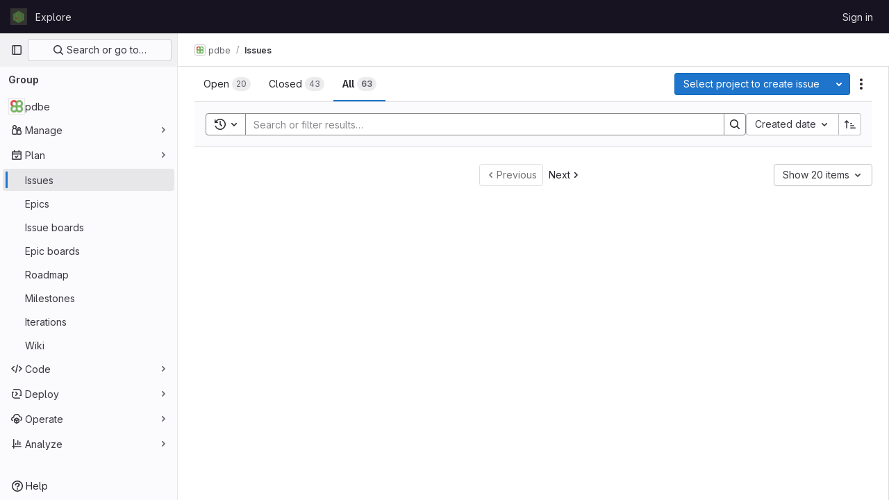

--- FILE ---
content_type: text/javascript; charset=utf-8
request_url: https://gitlab.ebi.ac.uk/assets/webpack/pages.groups.issues.bed8be1e.chunk.js
body_size: 95722
content:
(this.webpackJsonp=this.webpackJsonp||[]).push([[759,21,60,77,123,340,342,367,375,1164,1165,1174,1214,1263,1348,1419],{"+23l":function(e,t,n){var i=n("iuDc"),r=n("eAmM"),o=n("uYOL"),s=Object.prototype.toString,a=r((function(e,t,n){null!=t&&"function"!=typeof t.toString&&(t=s.call(t)),e[t]=n}),i(o));e.exports=a},"/eF7":function(e,t,n){var i=n("omPs"),r=n("LlRA"),o=n("1/+g"),s=n("LK1c"),a=n("qifX"),l=n("iNcF"),c=n("qmgT"),u=n("gO+Z"),d=n("mqi7"),p=n("1sa0"),h=n("5TiC"),f=n("ZB1U"),m=n("aYTY"),g=n("90A/"),v=n("z9/d"),b=n("P/Kr"),y=n("FBB6"),w=n("dOWE"),_=n("XCkn"),S=n("2rze"),k=n("/NDV"),x=n("UwPs"),O={};O["[object Arguments]"]=O["[object Array]"]=O["[object ArrayBuffer]"]=O["[object DataView]"]=O["[object Boolean]"]=O["[object Date]"]=O["[object Float32Array]"]=O["[object Float64Array]"]=O["[object Int8Array]"]=O["[object Int16Array]"]=O["[object Int32Array]"]=O["[object Map]"]=O["[object Number]"]=O["[object Object]"]=O["[object RegExp]"]=O["[object Set]"]=O["[object String]"]=O["[object Symbol]"]=O["[object Uint8Array]"]=O["[object Uint8ClampedArray]"]=O["[object Uint16Array]"]=O["[object Uint32Array]"]=!0,O["[object Error]"]=O["[object Function]"]=O["[object WeakMap]"]=!1,e.exports=function e(t,n,C,E,j,T){var I,A=1&n,P=2&n,$=4&n;if(C&&(I=j?C(t,E,j,T):C(t)),void 0!==I)return I;if(!_(t))return t;var D=b(t);if(D){if(I=m(t),!A)return c(t,I)}else{var F=f(t),L="[object Function]"==F||"[object GeneratorFunction]"==F;if(y(t))return l(t,A);if("[object Object]"==F||"[object Arguments]"==F||L&&!j){if(I=P||L?{}:v(t),!A)return P?d(t,a(I,t)):u(t,s(I,t))}else{if(!O[F])return j?t:{};I=g(t,F,A)}}T||(T=new i);var R=T.get(t);if(R)return R;T.set(t,I),S(t)?t.forEach((function(i){I.add(e(i,n,C,i,t,T))})):w(t)&&t.forEach((function(i,r){I.set(r,e(i,n,C,r,t,T))}));var N=D?void 0:($?P?h:p:P?x:k)(t);return r(N||t,(function(i,r){N&&(i=t[r=i]),o(I,r,e(i,n,C,r,t,T))})),I}},"05sH":function(e,t,n){var i=n("8FVE"),r=n("zxUd"),o=n("r6dd"),s=n("aTSC"),a=n("7Zqv"),l=n("M1vi"),c=n("etTJ"),u=n("/NDV"),d=n("Ksks"),p=n("WlOc"),h=n("rhmX"),f=/\b__p \+= '';/g,m=/\b(__p \+=) '' \+/g,g=/(__e\(.*?\)|\b__t\)) \+\n'';/g,v=/[()=,{}\[\]\/\s]/,b=/\$\{([^\\}]*(?:\\.[^\\}]*)*)\}/g,y=/($^)/,w=/['\n\r\u2028\u2029\\]/g,_=Object.prototype.hasOwnProperty;e.exports=function(e,t,n){var S=p.imports._.templateSettings||p;n&&c(e,t,n)&&(t=void 0),e=h(e),t=i({},t,S,s);var k,x,O=i({},t.imports,S.imports,s),C=u(O),E=o(O,C),j=0,T=t.interpolate||y,I="__p += '",A=RegExp((t.escape||y).source+"|"+T.source+"|"+(T===d?b:y).source+"|"+(t.evaluate||y).source+"|$","g"),P=_.call(t,"sourceURL")?"//# sourceURL="+(t.sourceURL+"").replace(/\s/g," ")+"\n":"";e.replace(A,(function(t,n,i,r,o,s){return i||(i=r),I+=e.slice(j,s).replace(w,a),n&&(k=!0,I+="' +\n__e("+n+") +\n'"),o&&(x=!0,I+="';\n"+o+";\n__p += '"),i&&(I+="' +\n((__t = ("+i+")) == null ? '' : __t) +\n'"),j=s+t.length,t})),I+="';\n";var $=_.call(t,"variable")&&t.variable;if($){if(v.test($))throw new Error("Invalid `variable` option passed into `_.template`")}else I="with (obj) {\n"+I+"\n}\n";I=(x?I.replace(f,""):I).replace(m,"$1").replace(g,"$1;"),I="function("+($||"obj")+") {\n"+($?"":"obj || (obj = {});\n")+"var __t, __p = ''"+(k?", __e = _.escape":"")+(x?", __j = Array.prototype.join;\nfunction print() { __p += __j.call(arguments, '') }\n":";\n")+I+"return __p\n}";var D=r((function(){return Function(C,P+"return "+I).apply(void 0,E)}));if(D.source=I,l(D))throw D;return D}},"0Zrb":function(e,t,n){var i=n("mqRG"),r=n("uLMv"),o=n("5wxO");e.exports=function(e){return r(e)?o(e):i(e)}},"0ch9":function(e,t,n){"use strict";n.d(t,"k",(function(){return i})),n.d(t,"l",(function(){return r})),n.d(t,"z",(function(){return o})),n.d(t,"y",(function(){return s})),n.d(t,"x",(function(){return a})),n.d(t,"A",(function(){return l})),n.d(t,"B",(function(){return c})),n.d(t,"K",(function(){return u})),n.d(t,"L",(function(){return d})),n.d(t,"N",(function(){return p})),n.d(t,"M",(function(){return h})),n.d(t,"D",(function(){return f})),n.d(t,"C",(function(){return m})),n.d(t,"H",(function(){return g})),n.d(t,"G",(function(){return v})),n.d(t,"F",(function(){return b})),n.d(t,"E",(function(){return y})),n.d(t,"J",(function(){return w})),n.d(t,"I",(function(){return _})),n.d(t,"T",(function(){return S})),n.d(t,"S",(function(){return k})),n.d(t,"P",(function(){return x})),n.d(t,"R",(function(){return O})),n.d(t,"O",(function(){return C})),n.d(t,"U",(function(){return E})),n.d(t,"Q",(function(){return j})),n.d(t,"g",(function(){return T})),n.d(t,"f",(function(){return I})),n.d(t,"e",(function(){return A})),n.d(t,"h",(function(){return P})),n.d(t,"d",(function(){return $})),n.d(t,"j",(function(){return D})),n.d(t,"i",(function(){return F})),n.d(t,"o",(function(){return L})),n.d(t,"n",(function(){return R})),n.d(t,"p",(function(){return N})),n.d(t,"r",(function(){return B})),n.d(t,"q",(function(){return q})),n.d(t,"m",(function(){return M})),n.d(t,"u",(function(){return V})),n.d(t,"v",(function(){return z})),n.d(t,"t",(function(){return U})),n.d(t,"s",(function(){return G})),n.d(t,"w",(function(){return H})),n.d(t,"b",(function(){return K})),n.d(t,"c",(function(){return W})),n.d(t,"a",(function(){return Q}));const i="mark",r="measure",o="snippet-view-app-start",s="snippet-edit-app-start",a="snippet-blobs-content-finished",l="snippet-blobs-content",c="webide-app-start",u="webide-file-clicked",d="webide-file-finished",p="webide-init-editor-start",h="webide-init-editor-finish",f="webide-getBranchData-start",m="webide-getBranchData-finish",g="webide-getFileData-start",v="webide-getFileData-finish",b="webide-getFiles-start",y="webide-getFiles-finish",w="webide-getProjectData-start",_="webide-getProjectData-finish",S="webide-file-loading-after-interaction",k="WebIDE: Project data",x="WebIDE: Branch data",O="WebIDE: File data",C="WebIDE: Before Vue app",E="WebIDE: Repo Editor",j="WebIDE: Fetch Files",T="mr-diffs-mark-file-tree-start",I="mr-diffs-mark-file-tree-end",A="mr-diffs-mark-diff-files-start",P="mr-diffs-mark-first-diff-file-shown",$="mr-diffs-mark-diff-files-end",D="mr-diffs-measure-file-tree-done",F="mr-diffs-measure-diff-files-done",L="pipelines-detail-links-mark-calculate-start",R="pipelines-detail-links-mark-calculate-end",N="Pipelines Detail Graph: Links Calculation",B="pipeline_graph_link_calculation_duration_seconds",q="pipeline_graph_links_total",M="pipeline_graph_links_per_job_ratio",V="blobviewer-load-viewer-start",z="blobviewer-switch-to-viewerr-start",U="blobviewer-load-viewer-finish",G="Repository File Viewer: loading the viewer",H="Repository File Viewer: switching the viewer",K="design-app-start",W="Design Management: Before the Vue app",Q="Design Management: Single image preview"},"1fc5":function(e,t,n){"use strict";n.d(t,"a",(function(){return o}));var i=n("Pyw5");const r={name:"GlButtonGroup",props:{vertical:{type:Boolean,required:!1,default:!1}}};const o=n.n(i)()({render:function(){var e=this.$createElement;return(this._self._c||e)("div",this._g({class:this.vertical?"gl-button-group-vertical btn-group-vertical":"gl-button-group btn-group",attrs:{role:"group"}},this.$listeners),[this._t("default")],2)},staticRenderFns:[]},void 0,r,void 0,!1,void 0,!1,void 0,void 0,void 0)},"2rze":function(e,t,n){var i=n("9s1C"),r=n("wJPF"),o=n("Uc6l"),s=o&&o.isSet,a=s?r(s):i;e.exports=a},"3A1J":function(e,t,n){"use strict";n.d(t,"a",(function(){return c}));var i=n("lHJB"),r=n("4lAS"),o=n("EldY"),s=n("Pyw5"),a=n.n(s);const l={name:"ClearIconButton",components:{GlButton:r.a},directives:{GlTooltip:i.a},props:{title:{type:String,required:!1,default:()=>Object(o.b)("ClearIconButton.title","Clear")},tooltipContainer:{required:!1,default:!1,validator:e=>!1===e||"string"==typeof e||e instanceof HTMLElement}}};const c=a()({render:function(){var e=this.$createElement;return(this._self._c||e)("gl-button",this._g({directives:[{name:"gl-tooltip",rawName:"v-gl-tooltip.hover",value:{container:this.tooltipContainer},expression:"{ container: tooltipContainer }",modifiers:{hover:!0}}],staticClass:"gl-clear-icon-button",attrs:{variant:"default",category:"tertiary",size:"small",name:"clear",icon:"clear",title:this.title,"aria-label":this.title}},this.$listeners))},staticRenderFns:[]},void 0,l,void 0,!1,void 0,!1,void 0,void 0,void 0)},"3CjL":function(e,t,n){var i=n("6+df"),r=n("3ftC");e.exports=function(e,t,n){return void 0===n&&(n=t,t=void 0),void 0!==n&&(n=(n=r(n))==n?n:0),void 0!==t&&(t=(t=r(t))==t?t:0),i(r(e),t,n)}},"3fen":function(e,t,n){"use strict";n.d(t,"a",(function(){return u})),n.d(t,"b",(function(){return a})),n.d(t,"c",(function(){return d}));var i=n("6npM"),r=n.n(i),o=n("lx39"),s=n.n(o);const a=e=>Boolean(e)&&(s()(e.value)||r()(e.value)||null===e.value),l=function(){let{options:e}=arguments.length>0&&void 0!==arguments[0]?arguments[0]:{};return Array.isArray(e)&&e.every(a)},c=e=>e.length===new Set(e).size,u=e=>e.flatMap(e=>a(e)?e:e.options),d=e=>(e=>e.every(a)||e.every(l))(e)&&(e=>c(u(e).map(e=>{let{value:t}=e;return t})))(e)&&(e=>c(e.filter(l).map(e=>{let{text:t}=e;return t})))(e)},"53m/":function(e,t,n){(function(t){window,e.exports=function(e){var t={};function n(i){if(t[i])return t[i].exports;var r=t[i]={i:i,l:!1,exports:{}};return e[i].call(r.exports,r,r.exports,n),r.l=!0,r.exports}return n.m=e,n.c=t,n.d=function(e,t,i){n.o(e,t)||Object.defineProperty(e,t,{enumerable:!0,get:i})},n.r=function(e){"undefined"!=typeof Symbol&&Symbol.toStringTag&&Object.defineProperty(e,Symbol.toStringTag,{value:"Module"}),Object.defineProperty(e,"__esModule",{value:!0})},n.t=function(e,t){if(1&t&&(e=n(e)),8&t)return e;if(4&t&&"object"==typeof e&&e&&e.__esModule)return e;var i=Object.create(null);if(n.r(i),Object.defineProperty(i,"default",{enumerable:!0,value:e}),2&t&&"string"!=typeof e)for(var r in e)n.d(i,r,function(t){return e[t]}.bind(null,r));return i},n.n=function(e){var t=e&&e.__esModule?function(){return e.default}:function(){return e};return n.d(t,"a",t),t},n.o=function(e,t){return Object.prototype.hasOwnProperty.call(e,t)},n.p="",n(n.s=0)}([function(e,n){var i,r,o,s,a=[].indexOf;i=function(e){return Array.prototype.slice.apply(e)},o=function(e,t){for(;e&&!e.classList.contains(t);)e=e.parentNode;return e},s=function(e,t){var n;return"function"==typeof Event?(n=new Event(e,{bubbles:!0,cancelable:!0})).detail=t:(n=document.createEvent("CustomEvent")).initCustomEvent(e,!0,!0,t),n},r=function(){class e{constructor(e){this.el=e,this.container=o(this.el,"js-task-list-container"),this.field=this.container.querySelector(".js-task-list-field"),this.container.addEventListener("change",e=>{if(e.target.classList.contains("task-list-item-checkbox"))return this.updateTaskList(e.target)}),this.enable()}enable(){var e;if(this.container.querySelectorAll(".js-task-list-field").length>0)return i(this.container.querySelectorAll(".task-list-item")).forEach((function(e){return e.classList.add("enabled")})),i(this.container.querySelectorAll(".task-list-item-checkbox")).forEach((function(e){return e.disabled=!1})),this.container.classList.add("is-task-list-enabled"),e=s("tasklist:enabled"),this.container.dispatchEvent(e)}disable(){var e;return i(this.container.querySelectorAll(".task-list-item")).forEach((function(e){return e.classList.remove("enabled")})),i(this.container.querySelectorAll(".task-list-item-checkbox")).forEach((function(e){return e.disabled=!0})),this.container.classList.remove("is-task-list-enabled"),e=s("tasklist:disabled"),this.container.dispatchEvent(e)}updateTaskList(t){var n,r,o,a,l,c,u;if(o=this.container.querySelectorAll(".task-list-item-checkbox"),a=1+i(o).indexOf(t),n=s("tasklist:change",{index:a,checked:t.checked}),this.field.dispatchEvent(n),!n.defaultPrevented)return({result:u,lineNumber:l,lineSource:c}=e.updateSource(this.field.value,a,t.checked,t)),this.field.value=u,n=s("change"),this.field.dispatchEvent(n),r=s("tasklist:changed",{index:a,checked:t.checked,lineNumber:l,lineSource:c}),this.field.dispatchEvent(r)}static escapePattern(e){return e.replace(/([\[\]])/g,"\\$1").replace(/\s/,"\\s").replace("x","[xX]")}static updateSource(e,t,n,i){return i.parentElement.hasAttribute("data-sourcepos")?this._updateSourcePosition(e,i,n):this._updateSourceRegex(e,t,n)}static _updateSourcePosition(e,t,n){var i,r,o,s,a;return s=e.split("\n"),a=t.parentElement.getAttribute("data-sourcepos"),o=s[(r=parseInt(a.split(":")[0]))-1],i=n?o.replace(this.incompletePattern,this.complete):o.replace(this.completePattern,this.incomplete),s[r-1]=i,{result:s.join("\n"),lineNumber:r,lineSource:o}}static _updateSourceRegex(e,t,n){var i,r,o,s,l,c,u,d;return d=e.split("\n"),i=e.replace(/\r/g,"").replace(this.itemsInParasPattern,"").split("\n"),s=0,o=!1,{result:function(){var e,p,h;for(h=[],r=e=0,p=d.length;e<p;r=++e)l=d[r],o?l.match(this.endFencesPattern)&&(o=!1):l.match(this.startFencesPattern)?o=!0:a.call(i,l)>=0&&l.trim().match(this.itemPattern)&&(s+=1)===t&&(c=r+1,u=l,l=n?l.replace(this.incompletePattern,this.complete):l.replace(this.completePattern,this.incomplete)),h.push(l);return h}.call(this).join("\n"),lineNumber:c,lineSource:u}}}return e.incomplete="[ ]",e.complete="[x]",e.incompletePattern=RegExp(""+e.escapePattern(e.incomplete)),e.completePattern=RegExp(""+e.escapePattern(e.complete)),e.itemPattern=RegExp(`^(?:\\s*(?:>\\s*)*(?:[-+*]|(?:\\d+\\.)))\\s*(${e.escapePattern(e.complete)}|${e.escapePattern(e.incomplete)})\\s`),e.startFencesPattern=/^`{3}.*$/,e.endFencesPattern=/^`{3}$/,e.itemsInParasPattern=RegExp(`^(${e.escapePattern(e.complete)}|${e.escapePattern(e.incomplete)}).+$`,"g"),e}.call(this),void 0!==t&&(t.fn.taskList=function(e){return this.each((function(n,i){var o;if((o=t(i).data("task-list"))||(o=new r(i),t(i).data("task-list",o),e&&"enable"!==e))return o[e||"enable"]()}))}),e.exports=r}])}).call(this,n("EmJ/"))},"59DU":function(e,t){e.exports=function(e){return null==e}},"5wtN":function(e,t){var n={kind:"Document",definitions:[{kind:"FragmentDefinition",name:{kind:"Name",value:"PageInfo"},typeCondition:{kind:"NamedType",name:{kind:"Name",value:"PageInfo"}},directives:[],selectionSet:{kind:"SelectionSet",selections:[{kind:"Field",name:{kind:"Name",value:"hasNextPage"},arguments:[],directives:[]},{kind:"Field",name:{kind:"Name",value:"hasPreviousPage"},arguments:[],directives:[]},{kind:"Field",name:{kind:"Name",value:"startCursor"},arguments:[],directives:[]},{kind:"Field",name:{kind:"Name",value:"endCursor"},arguments:[],directives:[]}]}}],loc:{start:0,end:92}};n.loc.source={body:"fragment PageInfo on PageInfo {\n  hasNextPage\n  hasPreviousPage\n  startCursor\n  endCursor\n}\n",name:"GraphQL request",locationOffset:{line:1,column:1}};var i={};function r(e,t){for(var n=0;n<e.definitions.length;n++){var i=e.definitions[n];if(i.name&&i.name.value==t)return i}}n.definitions.forEach((function(e){if(e.name){var t=new Set;!function e(t,n){if("FragmentSpread"===t.kind)n.add(t.name.value);else if("VariableDefinition"===t.kind){var i=t.type;"NamedType"===i.kind&&n.add(i.name.value)}t.selectionSet&&t.selectionSet.selections.forEach((function(t){e(t,n)})),t.variableDefinitions&&t.variableDefinitions.forEach((function(t){e(t,n)})),t.definitions&&t.definitions.forEach((function(t){e(t,n)}))}(e,t),i[e.name.value]=t}})),e.exports=n,e.exports.PageInfo=function(e,t){var n={kind:e.kind,definitions:[r(e,t)]};e.hasOwnProperty("loc")&&(n.loc=e.loc);var o=i[t]||new Set,s=new Set,a=new Set;for(o.forEach((function(e){a.add(e)}));a.size>0;){var l=a;a=new Set,l.forEach((function(e){s.has(e)||(s.add(e),(i[e]||new Set).forEach((function(e){a.add(e)})))}))}return s.forEach((function(t){var i=r(e,t);i&&n.definitions.push(i)})),n}(n,"PageInfo")},"5wxO":function(e,t){var n="[\\ud800-\\udfff]",i="[\\u0300-\\u036f\\ufe20-\\ufe2f\\u20d0-\\u20ff]",r="\\ud83c[\\udffb-\\udfff]",o="[^\\ud800-\\udfff]",s="(?:\\ud83c[\\udde6-\\uddff]){2}",a="[\\ud800-\\udbff][\\udc00-\\udfff]",l="(?:"+i+"|"+r+")"+"?",c="[\\ufe0e\\ufe0f]?"+l+("(?:\\u200d(?:"+[o,s,a].join("|")+")[\\ufe0e\\ufe0f]?"+l+")*"),u="(?:"+[o+i+"?",i,s,a,n].join("|")+")",d=RegExp(r+"(?="+r+")|"+u+c,"g");e.exports=function(e){for(var t=d.lastIndex=0;d.test(e);)++t;return t}},"6+df":function(e,t){e.exports=function(e,t,n){return e==e&&(void 0!==n&&(e=e<=n?e:n),void 0!==t&&(e=e>=t?e:t)),e}},"6IOw":function(e,t,n){var i,r,o;o=this,i=[n("EmJ/")],void 0===(r=function(e){return o.returnExportsGlobal=function(e){"use strict";var t,n,i,r,o,s,a,l;t=function(){function t(e){this.$inputor=e,this.domInputor=this.$inputor[0]}return t.prototype.setPos=function(e){var t,n,i,r;return(r=a.getSelection())&&(i=0,n=!1,(t=function(e,o){var a,l,c,u,d,p;for(p=[],c=0,u=(d=o.childNodes).length;c<u&&(a=d[c],!n);c++)if(3===a.nodeType){if(i+a.length>=e){n=!0,(l=s.createRange()).setStart(a,e-i),r.removeAllRanges(),r.addRange(l);break}p.push(i+=a.length)}else p.push(t(e,a));return p})(e,this.domInputor)),this.domInputor},t.prototype.getIEPosition=function(){return this.getPosition()},t.prototype.getPosition=function(){var e,t;return t=this.getOffset(),e=this.$inputor.offset(),t.left-=e.left,t.top-=e.top,t},t.prototype.getOldIEPos=function(){var e,t;return t=s.selection.createRange(),(e=s.body.createTextRange()).moveToElementText(this.domInputor),e.setEndPoint("EndToEnd",t),e.text.length},t.prototype.getPos=function(){var e,t,n;return(n=this.range())?((e=n.cloneRange()).selectNodeContents(this.domInputor),e.setEnd(n.endContainer,n.endOffset),t=e.toString().length,e.detach(),t):s.selection?this.getOldIEPos():void 0},t.prototype.getOldIEOffset=function(){var e,t;return(e=s.selection.createRange().duplicate()).moveStart("character",-1),{height:(t=e.getBoundingClientRect()).bottom-t.top,left:t.left,top:t.top}},t.prototype.getOffset=function(t){var n,i,r,o,l;return a.getSelection&&(r=this.range())?(r.endOffset-1>0&&r.endContainer!==this.domInputor&&((n=r.cloneRange()).setStart(r.endContainer,r.endOffset-1),n.setEnd(r.endContainer,r.endOffset),i={height:(o=n.getBoundingClientRect()).height,left:o.left+o.width,top:o.top},n.detach()),i&&0!==(null!=i?i.height:void 0)||(n=r.cloneRange(),l=e(s.createTextNode("|")),n.insertNode(l[0]),n.selectNode(l[0]),i={height:(o=n.getBoundingClientRect()).height,left:o.left,top:o.top},l.remove(),n.detach())):s.selection&&(i=this.getOldIEOffset()),i&&(i.top+=e(a).scrollTop(),i.left+=e(a).scrollLeft()),i},t.prototype.range=function(){var e;if(a.getSelection)return(e=a.getSelection()).rangeCount>0?e.getRangeAt(0):null},t}(),n=function(){function t(e){this.$inputor=e,this.domInputor=this.$inputor[0]}return t.prototype.getIEPos=function(){var e,t,n,i,r,o;return t=this.domInputor,i=0,(r=s.selection.createRange())&&r.parentElement()===t&&(n=t.value.replace(/\r\n/g,"\n").length,(o=t.createTextRange()).moveToBookmark(r.getBookmark()),(e=t.createTextRange()).collapse(!1),i=o.compareEndPoints("StartToEnd",e)>-1?n:-o.moveStart("character",-n)),i},t.prototype.getPos=function(){return s.selection?this.getIEPos():this.domInputor.selectionStart},t.prototype.setPos=function(e){var t,n;return t=this.domInputor,s.selection?((n=t.createTextRange()).move("character",e),n.select()):t.setSelectionRange&&t.setSelectionRange(e,e),t},t.prototype.getIEOffset=function(e){var t;return t=this.domInputor.createTextRange(),e||(e=this.getPos()),t.move("character",e),{left:t.boundingLeft,top:t.boundingTop,height:t.boundingHeight}},t.prototype.getOffset=function(t){var n,i,r;return n=this.$inputor,s.selection?((i=this.getIEOffset(t)).top+=e(a).scrollTop()+n.scrollTop(),i.left+=e(a).scrollLeft()+n.scrollLeft(),i):(i=n.offset(),r=this.getPosition(t),{left:i.left+r.left-n.scrollLeft(),top:i.top+r.top-n.scrollTop(),height:r.height})},t.prototype.getPosition=function(e){var t,n,r,o,s;return t=this.$inputor,r=function(e){return e=e.replace(/<|>|`|"|&/g,"?").replace(/\r\n|\r|\n/g,"<br/>"),/firefox/i.test(navigator.userAgent)&&(e=e.replace(/\s/g,"&nbsp;")),e},void 0===e&&(e=this.getPos()),s=t.val().slice(0,e),n=t.val().slice(e),o="<span style='position: relative; display: inline;'>"+r(s)+"</span>",o+="<span id='caret' style='position: relative; display: inline;'>|</span>",o+="<span style='position: relative; display: inline;'>"+r(n)+"</span>",new i(t).create(o).rect()},t.prototype.getIEPosition=function(e){var t,n;return n=this.getIEOffset(e),t=this.$inputor.offset(),{left:n.left-t.left,top:n.top-t.top,height:n.height}},t}(),i=function(){function t(e){this.$inputor=e}return t.prototype.css_attr=["borderBottomWidth","borderLeftWidth","borderRightWidth","borderTopStyle","borderRightStyle","borderBottomStyle","borderLeftStyle","borderTopWidth","boxSizing","fontFamily","fontSize","fontWeight","height","letterSpacing","lineHeight","marginBottom","marginLeft","marginRight","marginTop","outlineWidth","overflow","overflowX","overflowY","paddingBottom","paddingLeft","paddingRight","paddingTop","textAlign","textOverflow","textTransform","whiteSpace","wordBreak","wordWrap"],t.prototype.mirrorCss=function(){var t,n=this;return t={position:"absolute",left:-9999,top:0,zIndex:-2e4},"TEXTAREA"===this.$inputor.prop("tagName")&&this.css_attr.push("width"),e.each(this.css_attr,(function(e,i){return t[i]=n.$inputor.css(i)})),t},t.prototype.create=function(t){return this.$mirror=e("<div></div>"),this.$mirror.css(this.mirrorCss()),this.$mirror.html(t),this.$inputor.after(this.$mirror),this},t.prototype.rect=function(){var e,t,n;return n={left:(t=(e=this.$mirror.find("#caret")).position()).left,top:t.top,height:e.height()},this.$mirror.remove(),n},t}(),r={contentEditable:function(e){return!(!e[0].contentEditable||"true"!==e[0].contentEditable)}},o={pos:function(e){return e||0===e?this.setPos(e):this.getPos()},position:function(e){return s.selection?this.getIEPosition(e):this.getPosition(e)},offset:function(e){return this.getOffset(e)}},s=null,a=null,l=function(e){var t;return(t=null!=e?e.iframe:void 0)?(a=t.contentWindow,s=t.contentDocument||a.document):(a=window,s=document)},e.fn.caret=function(i,s,a){var c;return o[i]?(e.isPlainObject(s)?(l(s),s=void 0):l(a),c=r.contentEditable(this)?new t(this):new n(this),o[i].apply(c,[s])):e.error("Method "+i+" does not exist on jQuery.caret")},e.fn.caret.EditableCaret=t,e.fn.caret.InputCaret=n,e.fn.caret.Utils=r,e.fn.caret.apis=o}(e)}.apply(t,i))||(e.exports=r)},"7Gq8":function(e,t,n){var i=n("BZxG");e.exports=function(e,t,n){for(var r=-1,o=e.criteria,s=t.criteria,a=o.length,l=n.length;++r<a;){var c=i(o[r],s[r]);if(c)return r>=l?c:c*("desc"==n[r]?-1:1)}return e.index-t.index}},"7Zqv":function(e,t){var n={"\\":"\\","'":"'","\n":"n","\r":"r","\u2028":"u2028","\u2029":"u2029"};e.exports=function(e){return"\\"+n[e]}},"7z1+":function(e,t,n){"use strict";n.d(t,"a",(function(){return f})),n.d(t,"b",(function(){return u})),n.d(t,"c",(function(){return c})),n.d(t,"d",(function(){return d}));var i=n("ewH8"),r=n("KFC0"),o=n.n(r),s=n("lx39"),a=n.n(s),l=n("BglX");const c=e=>Boolean(e)&&(e=>{var t;return(null==e||null===(t=e.text)||void 0===t?void 0:t.length)>0&&!Array.isArray(null==e?void 0:e.items)})(e),u=e=>Boolean(e)&&Array.isArray(e.items)&&Boolean(e.items.length)&&e.items.every(c),d=e=>e.every(c)||e.every(u),p=e=>{const t=e();if(!Array.isArray(t))return!1;const n=t.filter(e=>e.tag);return n.length&&n.every(e=>(e=>{var t,n;return Boolean(e)&&(n=(null===(t=e.componentOptions)||void 0===t?void 0:t.tag)||e.tag,["gl-disclosure-dropdown-group","gl-disclosure-dropdown-item","li"].includes(n))})(e))},h=e=>{const t=e(),n=t.find(e=>Array.isArray(e.children)&&e.children.length);return(n?n.children:t).filter(e=>!a()(e.text)||e.text.trim().length>0).every(e=>(e=>{var t;return[l.c,l.b].includes(null===(t=e.type)||void 0===t?void 0:t.name)||"li"===e.type})(e))},f=e=>!!o()(e)&&(i.default.version.startsWith("3")?h(e):p(e))},88:function(e,t,n){n("HVBj"),n("m2aA"),e.exports=n("iLP3")},"8FVE":function(e,t,n){var i=n("xJuT"),r=n("eiA/"),o=n("UwPs"),s=r((function(e,t,n,r){i(t,o(t),e,r)}));e.exports=s},"8T/f":function(e,t,n){"use strict";(function(e){n.d(t,"a",(function(){return Z})),n.d(t,"b",(function(){return N})),n.d(t,"c",(function(){return Y})),n.d(t,"d",(function(){return J})),n.d(t,"e",(function(){return X}));var i=n("CqvA"),r=n("kiQP");
/*!
 * pinia v2.2.2
 * (c) 2024 Eduardo San Martin Morote
 * @license MIT
 */
let o;const s=e=>o=e,a=Symbol();function l(e){return e&&"object"==typeof e&&"[object Object]"===Object.prototype.toString.call(e)&&"function"!=typeof e.toJSON}var c;!function(e){e.direct="direct",e.patchObject="patch object",e.patchFunction="patch function"}(c||(c={}));const u="undefined"!=typeof window,d=(()=>"object"==typeof window&&window.window===window?window:"object"==typeof self&&self.self===self?self:"object"==typeof e&&e.global===e?e:"object"==typeof globalThis?globalThis:{HTMLElement:null})();function p(e,t,n){const i=new XMLHttpRequest;i.open("GET",e),i.responseType="blob",i.onload=function(){v(i.response,t,n)},i.onerror=function(){console.error("could not download file")},i.send()}function h(e){const t=new XMLHttpRequest;t.open("HEAD",e,!1);try{t.send()}catch(e){}return t.status>=200&&t.status<=299}function f(e){try{e.dispatchEvent(new MouseEvent("click"))}catch(t){const n=document.createEvent("MouseEvents");n.initMouseEvent("click",!0,!0,window,0,0,0,80,20,!1,!1,!1,!1,0,null),e.dispatchEvent(n)}}const m="object"==typeof navigator?navigator:{userAgent:""},g=(()=>/Macintosh/.test(m.userAgent)&&/AppleWebKit/.test(m.userAgent)&&!/Safari/.test(m.userAgent))(),v=u?"undefined"!=typeof HTMLAnchorElement&&"download"in HTMLAnchorElement.prototype&&!g?function(e,t="download",n){const i=document.createElement("a");i.download=t,i.rel="noopener","string"==typeof e?(i.href=e,i.origin!==location.origin?h(i.href)?p(e,t,n):(i.target="_blank",f(i)):f(i)):(i.href=URL.createObjectURL(e),setTimeout((function(){URL.revokeObjectURL(i.href)}),4e4),setTimeout((function(){f(i)}),0))}:"msSaveOrOpenBlob"in m?function(e,t="download",n){if("string"==typeof e)if(h(e))p(e,t,n);else{const t=document.createElement("a");t.href=e,t.target="_blank",setTimeout((function(){f(t)}))}else navigator.msSaveOrOpenBlob(function(e,{autoBom:t=!1}={}){return t&&/^\s*(?:text\/\S*|application\/xml|\S*\/\S*\+xml)\s*;.*charset\s*=\s*utf-8/i.test(e.type)?new Blob([String.fromCharCode(65279),e],{type:e.type}):e}(e,n),t)}:function(e,t,n,i){(i=i||open("","_blank"))&&(i.document.title=i.document.body.innerText="downloading...");if("string"==typeof e)return p(e,t,n);const r="application/octet-stream"===e.type,o=/constructor/i.test(String(d.HTMLElement))||"safari"in d,s=/CriOS\/[\d]+/.test(navigator.userAgent);if((s||r&&o||g)&&"undefined"!=typeof FileReader){const t=new FileReader;t.onloadend=function(){let e=t.result;if("string"!=typeof e)throw i=null,new Error("Wrong reader.result type");e=s?e:e.replace(/^data:[^;]*;/,"data:attachment/file;"),i?i.location.href=e:location.assign(e),i=null},t.readAsDataURL(e)}else{const t=URL.createObjectURL(e);i?i.location.assign(t):location.href=t,i=null,setTimeout((function(){URL.revokeObjectURL(t)}),4e4)}}:()=>{};function b(e,t){const n="🍍 "+e;"function"==typeof __VUE_DEVTOOLS_TOAST__?__VUE_DEVTOOLS_TOAST__(n,t):"error"===t?console.error(n):"warn"===t?console.warn(n):console.log(n)}function y(e){return"_a"in e&&"install"in e}function w(){if(!("clipboard"in navigator))return b("Your browser doesn't support the Clipboard API","error"),!0}function _(e){return!!(e instanceof Error&&e.message.toLowerCase().includes("document is not focused"))&&(b('You need to activate the "Emulate a focused page" setting in the "Rendering" panel of devtools.',"warn"),!0)}let S;async function k(e){try{const t=(S||(S=document.createElement("input"),S.type="file",S.accept=".json"),function(){return new Promise((e,t)=>{S.onchange=async()=>{const t=S.files;if(!t)return e(null);const n=t.item(0);return e(n?{text:await n.text(),file:n}:null)},S.oncancel=()=>e(null),S.onerror=t,S.click()})}),n=await t();if(!n)return;const{text:i,file:r}=n;x(e,JSON.parse(i)),b(`Global state imported from "${r.name}".`)}catch(e){b("Failed to import the state from JSON. Check the console for more details.","error"),console.error(e)}}function x(e,t){for(const n in t){const i=e.state.value[n];i?Object.assign(i,t[n]):e.state.value[n]=t[n]}}function O(e){return{_custom:{display:e}}}function C(e){return y(e)?{id:"_root",label:"🍍 Pinia (root)"}:{id:e.$id,label:e.$id}}function E(e){return e?Array.isArray(e)?e.reduce((e,t)=>(e.keys.push(t.key),e.operations.push(t.type),e.oldValue[t.key]=t.oldValue,e.newValue[t.key]=t.newValue,e),{oldValue:{},keys:[],operations:[],newValue:{}}):{operation:O(e.type),key:O(e.key),oldValue:e.oldValue,newValue:e.newValue}:{}}function j(e){switch(e){case c.direct:return"mutation";case c.patchFunction:case c.patchObject:return"$patch";default:return"unknown"}}let T=!0;const I=[],{assign:A}=Object,P=e=>"🍍 "+e;function $(e,t){Object(r.a)({id:"dev.esm.pinia",label:"Pinia 🍍",logo:"https://pinia.vuejs.org/logo.svg",packageName:"pinia",homepage:"https://pinia.vuejs.org",componentStateTypes:I,app:e},n=>{"function"!=typeof n.now&&b("You seem to be using an outdated version of Vue Devtools. Are you still using the Beta release instead of the stable one? You can find the links at https://devtools.vuejs.org/guide/installation.html."),n.addTimelineLayer({id:"pinia:mutations",label:"Pinia 🍍",color:15064968}),n.addInspector({id:"pinia",label:"Pinia 🍍",icon:"storage",treeFilterPlaceholder:"Search stores",actions:[{icon:"content_copy",action:()=>{!async function(e){if(!w())try{await navigator.clipboard.writeText(JSON.stringify(e.state.value)),b("Global state copied to clipboard.")}catch(e){if(_(e))return;b("Failed to serialize the state. Check the console for more details.","error"),console.error(e)}}(t)},tooltip:"Serialize and copy the state"},{icon:"content_paste",action:async()=>{await async function(e){if(!w())try{x(e,JSON.parse(await navigator.clipboard.readText())),b("Global state pasted from clipboard.")}catch(e){if(_(e))return;b("Failed to deserialize the state from clipboard. Check the console for more details.","error"),console.error(e)}}(t),n.sendInspectorTree("pinia"),n.sendInspectorState("pinia")},tooltip:"Replace the state with the content of your clipboard"},{icon:"save",action:()=>{!async function(e){try{v(new Blob([JSON.stringify(e.state.value)],{type:"text/plain;charset=utf-8"}),"pinia-state.json")}catch(e){b("Failed to export the state as JSON. Check the console for more details.","error"),console.error(e)}}(t)},tooltip:"Save the state as a JSON file"},{icon:"folder_open",action:async()=>{await k(t),n.sendInspectorTree("pinia"),n.sendInspectorState("pinia")},tooltip:"Import the state from a JSON file"}],nodeActions:[{icon:"restore",tooltip:'Reset the state (with "$reset")',action:e=>{const n=t._s.get(e);n?"function"!=typeof n.$reset?b(`Cannot reset "${e}" store because it doesn't have a "$reset" method implemented.`,"warn"):(n.$reset(),b(`Store "${e}" reset.`)):b(`Cannot reset "${e}" store because it wasn't found.`,"warn")}}]}),n.on.inspectComponent((e,t)=>{const n=e.componentInstance&&e.componentInstance.proxy;if(n&&n._pStores){const t=e.componentInstance.proxy._pStores;Object.values(t).forEach(t=>{e.instanceData.state.push({type:P(t.$id),key:"state",editable:!0,value:t._isOptionsAPI?{_custom:{value:Object(i.toRaw)(t.$state),actions:[{icon:"restore",tooltip:"Reset the state of this store",action:()=>t.$reset()}]}}:Object.keys(t.$state).reduce((e,n)=>(e[n]=t.$state[n],e),{})}),t._getters&&t._getters.length&&e.instanceData.state.push({type:P(t.$id),key:"getters",editable:!1,value:t._getters.reduce((e,n)=>{try{e[n]=t[n]}catch(t){e[n]=t}return e},{})})})}}),n.on.getInspectorTree(n=>{if(n.app===e&&"pinia"===n.inspectorId){let e=[t];e=e.concat(Array.from(t._s.values())),n.rootNodes=(n.filter?e.filter(e=>"$id"in e?e.$id.toLowerCase().includes(n.filter.toLowerCase()):"🍍 Pinia (root)".toLowerCase().includes(n.filter.toLowerCase())):e).map(C)}}),globalThis.$pinia=t,n.on.getInspectorState(n=>{if(n.app===e&&"pinia"===n.inspectorId){const e="_root"===n.nodeId?t:t._s.get(n.nodeId);if(!e)return;e&&("_root"!==n.nodeId&&(globalThis.$store=Object(i.toRaw)(e)),n.state=function(e){if(y(e)){const t=Array.from(e._s.keys()),n=e._s;return{state:t.map(t=>({editable:!0,key:t,value:e.state.value[t]})),getters:t.filter(e=>n.get(e)._getters).map(e=>{const t=n.get(e);return{editable:!1,key:e,value:t._getters.reduce((e,n)=>(e[n]=t[n],e),{})}})}}const t={state:Object.keys(e.$state).map(t=>({editable:!0,key:t,value:e.$state[t]}))};return e._getters&&e._getters.length&&(t.getters=e._getters.map(t=>({editable:!1,key:t,value:e[t]}))),e._customProperties.size&&(t.customProperties=Array.from(e._customProperties).map(t=>({editable:!0,key:t,value:e[t]}))),t}(e))}}),n.on.editInspectorState((n,i)=>{if(n.app===e&&"pinia"===n.inspectorId){const e="_root"===n.nodeId?t:t._s.get(n.nodeId);if(!e)return b(`store "${n.nodeId}" not found`,"error");const{path:i}=n;y(e)?i.unshift("state"):1===i.length&&e._customProperties.has(i[0])&&!(i[0]in e.$state)||i.unshift("$state"),T=!1,n.set(e,i,n.state.value),T=!0}}),n.on.editComponentState(e=>{if(e.type.startsWith("🍍")){const n=e.type.replace(/^🍍\s*/,""),i=t._s.get(n);if(!i)return b(`store "${n}" not found`,"error");const{path:r}=e;if("state"!==r[0])return b(`Invalid path for store "${n}":\n${r}\nOnly state can be modified.`);r[0]="$state",T=!1,e.set(i,r,e.state.value),T=!0}})})}let D,F=0;function L(e,t,n){const r=t.reduce((t,n)=>(t[n]=Object(i.toRaw)(e)[n],t),{});for(const t in r)e[t]=function(){const i=F,o=n?new Proxy(e,{get:(...e)=>(D=i,Reflect.get(...e)),set:(...e)=>(D=i,Reflect.set(...e))}):e;D=i;const s=r[t].apply(o,arguments);return D=void 0,s}}function R({app:e,store:t,options:n}){if(!t.$id.startsWith("__hot:")){if(t._isOptionsAPI=!!n.state,!t._p._testing){L(t,Object.keys(n.actions),t._isOptionsAPI);const e=t._hotUpdate;Object(i.toRaw)(t)._hotUpdate=function(n){e.apply(this,arguments),L(t,Object.keys(n._hmrPayload.actions),!!t._isOptionsAPI)}}!function(e,t){I.includes(P(t.$id))||I.push(P(t.$id)),Object(r.a)({id:"dev.esm.pinia",label:"Pinia 🍍",logo:"https://pinia.vuejs.org/logo.svg",packageName:"pinia",homepage:"https://pinia.vuejs.org",componentStateTypes:I,app:e,settings:{logStoreChanges:{label:"Notify about new/deleted stores",type:"boolean",defaultValue:!0}}},e=>{const n="function"==typeof e.now?e.now.bind(e):Date.now;t.$onAction(({after:i,onError:r,name:o,args:s})=>{const a=F++;e.addTimelineEvent({layerId:"pinia:mutations",event:{time:n(),title:"🛫 "+o,subtitle:"start",data:{store:O(t.$id),action:O(o),args:s},groupId:a}}),i(i=>{D=void 0,e.addTimelineEvent({layerId:"pinia:mutations",event:{time:n(),title:"🛬 "+o,subtitle:"end",data:{store:O(t.$id),action:O(o),args:s,result:i},groupId:a}})}),r(i=>{D=void 0,e.addTimelineEvent({layerId:"pinia:mutations",event:{time:n(),logType:"error",title:"💥 "+o,subtitle:"end",data:{store:O(t.$id),action:O(o),args:s,error:i},groupId:a}})})},!0),t._customProperties.forEach(r=>{Object(i.watch)(()=>Object(i.unref)(t[r]),(t,i)=>{e.notifyComponentUpdate(),e.sendInspectorState("pinia"),T&&e.addTimelineEvent({layerId:"pinia:mutations",event:{time:n(),title:"Change",subtitle:r,data:{newValue:t,oldValue:i},groupId:D}})},{deep:!0})}),t.$subscribe(({events:i,type:r},o)=>{if(e.notifyComponentUpdate(),e.sendInspectorState("pinia"),!T)return;const s={time:n(),title:j(r),data:A({store:O(t.$id)},E(i)),groupId:D};r===c.patchFunction?s.subtitle="⤵️":r===c.patchObject?s.subtitle="🧩":i&&!Array.isArray(i)&&(s.subtitle=i.type),i&&(s.data["rawEvent(s)"]={_custom:{display:"DebuggerEvent",type:"object",tooltip:"raw DebuggerEvent[]",value:i}}),e.addTimelineEvent({layerId:"pinia:mutations",event:s})},{detached:!0,flush:"sync"});const r=t._hotUpdate;t._hotUpdate=Object(i.markRaw)(i=>{r(i),e.addTimelineEvent({layerId:"pinia:mutations",event:{time:n(),title:"🔥 "+t.$id,subtitle:"HMR update",data:{store:O(t.$id),info:O("HMR update")}}}),e.notifyComponentUpdate(),e.sendInspectorTree("pinia"),e.sendInspectorState("pinia")});const{$dispose:o}=t;t.$dispose=()=>{o(),e.notifyComponentUpdate(),e.sendInspectorTree("pinia"),e.sendInspectorState("pinia"),e.getSettings().logStoreChanges&&b(`Disposed "${t.$id}" store 🗑`)},e.notifyComponentUpdate(),e.sendInspectorTree("pinia"),e.sendInspectorState("pinia"),e.getSettings().logStoreChanges&&b(`"${t.$id}" store installed 🆕`)})}(e,t)}}function N(){const e=Object(i.effectScope)(!0),t=e.run(()=>Object(i.ref)({}));let n=[],r=[];const o=Object(i.markRaw)({install(e){s(o),i.isVue2||(o._a=e,e.provide(a,o),e.config.globalProperties.$pinia=o,"undefined"!=typeof __VUE_PROD_DEVTOOLS__&&__VUE_PROD_DEVTOOLS__&&u&&$(e,o),r.forEach(e=>n.push(e)),r=[])},use(e){return this._a||i.isVue2?n.push(e):r.push(e),this},_p:n,_a:null,_e:e,_s:new Map,state:t});return"undefined"!=typeof __VUE_PROD_DEVTOOLS__&&__VUE_PROD_DEVTOOLS__&&"undefined"!=typeof Proxy&&o.use(R),o}const B=()=>{};function q(e,t,n,r=B){e.push(t);const o=()=>{const n=e.indexOf(t);n>-1&&(e.splice(n,1),r())};return!n&&Object(i.getCurrentScope)()&&Object(i.onScopeDispose)(o),o}function M(e,...t){e.slice().forEach(e=>{e(...t)})}const V=e=>e(),z=Symbol(),U=Symbol();function G(e,t){e instanceof Map&&t instanceof Map?t.forEach((t,n)=>e.set(n,t)):e instanceof Set&&t instanceof Set&&t.forEach(e.add,e);for(const n in t){if(!t.hasOwnProperty(n))continue;const r=t[n],o=e[n];l(o)&&l(r)&&e.hasOwnProperty(n)&&!Object(i.isRef)(r)&&!Object(i.isReactive)(r)?e[n]=G(o,r):e[n]=r}return e}const H=Symbol(),K=new WeakMap;const{assign:W}=Object;function Q(e,t,n={},r,o,a){let d;const p=W({actions:{}},n);const h={deep:!0};let f,m;let g=[],v=[];const b=r.state.value[e];a||b||(i.isVue2?Object(i.set)(r.state.value,e,{}):r.state.value[e]={});const y=Object(i.ref)({});let w;function _(t){let n;f=m=!1,"function"==typeof t?(t(r.state.value[e]),n={type:c.patchFunction,storeId:e,events:void 0}):(G(r.state.value[e],t),n={type:c.patchObject,payload:t,storeId:e,events:void 0});const o=w=Symbol();Object(i.nextTick)().then(()=>{w===o&&(f=!0)}),m=!0,M(g,n,r.state.value[e])}const S=a?function(){const{state:e}=n,t=e?e():{};this.$patch(e=>{W(e,t)})}:B;const k=(t,n="")=>{if(z in t)return t[U]=n,t;const i=function(){s(r);const n=Array.from(arguments),o=[],a=[];function l(e){o.push(e)}function c(e){a.push(e)}let u;M(v,{args:n,name:i[U],store:C,after:l,onError:c});try{u=t.apply(this&&this.$id===e?this:C,n)}catch(e){throw M(a,e),e}return u instanceof Promise?u.then(e=>(M(o,e),e)).catch(e=>(M(a,e),Promise.reject(e))):(M(o,u),u)};return i[z]=!0,i[U]=n,i},x=Object(i.markRaw)({actions:{},getters:{},state:[],hotState:y}),O={_p:r,$id:e,$onAction:q.bind(null,v),$patch:_,$reset:S,$subscribe(t,n={}){const o=q(g,t,n.detached,()=>s()),s=d.run(()=>Object(i.watch)(()=>r.state.value[e],i=>{("sync"===n.flush?m:f)&&t({storeId:e,type:c.direct,events:void 0},i)},W({},h,n)));return o},$dispose:function(){d.stop(),g=[],v=[],r._s.delete(e)}};i.isVue2&&(O._r=!1);const C=Object(i.reactive)("undefined"!=typeof __VUE_PROD_DEVTOOLS__&&__VUE_PROD_DEVTOOLS__&&u?W({_hmrPayload:x,_customProperties:Object(i.markRaw)(new Set)},O):O);r._s.set(e,C);const E=(r._a&&r._a.runWithContext||V)(()=>r._e.run(()=>(d=Object(i.effectScope)()).run(()=>t({action:k}))));for(const t in E){const n=E[t];if(Object(i.isRef)(n)&&(T=n,!Object(i.isRef)(T)||!T.effect)||Object(i.isReactive)(n))a||(!b||(j=n,i.isVue2?K.has(j):l(j)&&j.hasOwnProperty(H))||(Object(i.isRef)(n)?n.value=b[t]:G(n,b[t])),i.isVue2?Object(i.set)(r.state.value[e],t,n):r.state.value[e][t]=n);else if("function"==typeof n){const e=k(n,t);i.isVue2?Object(i.set)(E,t,e):E[t]=e,p.actions[t]=n}else 0}var j,T;if(i.isVue2?Object.keys(E).forEach(e=>{Object(i.set)(C,e,E[e])}):(W(C,E),W(Object(i.toRaw)(C),E)),Object.defineProperty(C,"$state",{get:()=>r.state.value[e],set:e=>{_(t=>{W(t,e)})}}),"undefined"!=typeof __VUE_PROD_DEVTOOLS__&&__VUE_PROD_DEVTOOLS__&&u){const e={writable:!0,configurable:!0,enumerable:!1};["_p","_hmrPayload","_getters","_customProperties"].forEach(t=>{Object.defineProperty(C,t,W({value:C[t]},e))})}return i.isVue2&&(C._r=!0),r._p.forEach(e=>{if("undefined"!=typeof __VUE_PROD_DEVTOOLS__&&__VUE_PROD_DEVTOOLS__&&u){const t=d.run(()=>e({store:C,app:r._a,pinia:r,options:p}));Object.keys(t||{}).forEach(e=>C._customProperties.add(e)),W(C,t)}else W(C,d.run(()=>e({store:C,app:r._a,pinia:r,options:p})))}),b&&a&&n.hydrate&&n.hydrate(C.$state,b),f=!0,m=!0,C}function Y(e,t,n){let r,l;const c="function"==typeof t;function u(e,n){const u=Object(i.hasInjectionContext)();(e=e||(u?Object(i.inject)(a,null):null))&&s(e),(e=o)._s.has(r)||(c?Q(r,t,l,e):function(e,t,n,r){const{state:o,actions:a,getters:l}=t,c=n.state.value[e];let u;u=Q(e,(function(){c||(i.isVue2?Object(i.set)(n.state.value,e,o?o():{}):n.state.value[e]=o?o():{});const t=Object(i.toRefs)(n.state.value[e]);return W(t,a,Object.keys(l||{}).reduce((t,r)=>(t[r]=Object(i.markRaw)(Object(i.computed)(()=>{s(n);const t=n._s.get(e);if(!i.isVue2||t._r)return l[r].call(t,t)})),t),{}))}),t,n,r,!0)}(r,l,e));return e._s.get(r)}return"string"==typeof e?(r=e,l=c?n:t):(l=e,r=e.id),u.$id=r,u}function X(e,t){return Array.isArray(t)?t.reduce((t,n)=>(t[n]=function(){return e(this.$pinia)[n]},t),{}):Object.keys(t).reduce((n,i)=>(n[i]=function(){const n=e(this.$pinia),r=t[i];return"function"==typeof r?r.call(this,n):n[r]},n),{})}function J(e,t){return Array.isArray(t)?t.reduce((t,n)=>(t[n]=function(...t){return e(this.$pinia)[n](...t)},t),{}):Object.keys(t).reduce((n,i)=>(n[i]=function(...n){return e(this.$pinia)[t[i]](...n)},n),{})}const Z=function(e){e.mixin({beforeCreate(){const e=this.$options;if(e.pinia){const t=e.pinia;if(!this._provided){const e={};Object.defineProperty(this,"_provided",{get:()=>e,set:t=>Object.assign(e,t)})}this._provided[a]=t,this.$pinia||(this.$pinia=t),t._a=this,u&&s(t),"undefined"!=typeof __VUE_PROD_DEVTOOLS__&&__VUE_PROD_DEVTOOLS__&&u&&$(t._a,t)}else!this.$pinia&&e.parent&&e.parent.$pinia&&(this.$pinia=e.parent.$pinia)},destroyed(){delete this._pStores}})}}).call(this,n("uKge"))},"90A/":function(e,t,n){var i=n("TXW/"),r=n("p1dg"),o=n("zPTW"),s=n("VYh0"),a=n("b/GH");e.exports=function(e,t,n){var l=e.constructor;switch(t){case"[object ArrayBuffer]":return i(e);case"[object Boolean]":case"[object Date]":return new l(+e);case"[object DataView]":return r(e,n);case"[object Float32Array]":case"[object Float64Array]":case"[object Int8Array]":case"[object Int16Array]":case"[object Int32Array]":case"[object Uint8Array]":case"[object Uint8ClampedArray]":case"[object Uint16Array]":case"[object Uint32Array]":return a(e,n);case"[object Map]":return new l;case"[object Number]":case"[object String]":return new l(e);case"[object RegExp]":return o(e);case"[object Set]":return new l;case"[object Symbol]":return s(e)}}},"95R8":function(e,t,n){var i=n("90g9"),r=n("aEqC"),o=n("nHTl"),s=n("QwWC"),a=n("uHqx"),l=n("wJPF"),c=n("7Gq8"),u=n("uYOL"),d=n("P/Kr");e.exports=function(e,t,n){t=t.length?i(t,(function(e){return d(e)?function(t){return r(t,1===e.length?e[0]:e)}:e})):[u];var p=-1;t=i(t,l(o));var h=s(e,(function(e,n,r){return{criteria:i(t,(function(t){return t(e)})),index:++p,value:e}}));return a(h,(function(e,t){return c(e,t,n)}))}},"9s1C":function(e,t,n){var i=n("ZB1U"),r=n("QA6A");e.exports=function(e){return r(e)&&"[object Set]"==i(e)}},A2UA:function(e,t,n){"use strict";var i=n("7xOh");t.a=Object(i.a)()},AUvv:function(e,t){(function(){var e,n,i,r,o,s,a,l,c,u,d,p,h,f,m,g;t.score=function(e,t,i){var r,s,a;return r=i.preparedQuery,i.allowErrors||o(e,r.core_lw,r.core_up)?(a=e.toLowerCase(),s=n(e,a,r),Math.ceil(s)):0},t.isMatch=o=function(e,t,n){var i,r,o,s,a,l,c;if(o=e.length,s=t.length,!o||s>o)return!1;for(i=-1,r=-1;++r<s;){for(a=t.charCodeAt(r),l=n.charCodeAt(r);++i<o&&(c=e.charCodeAt(i))!==a&&c!==l;);if(i===o)return!1}return!0},t.computeScore=n=function(e,t,n){var i,r,o,s,a,f,m,v,b,y,w,_,S,k,x,O,C,E,j,T,I,A,P,$;if(x=n.query,O=n.query_lw,y=e.length,S=x.length,r=(i=c(e,t,x,O)).score,i.count===S)return p(S,y,r,i.pos);if((k=t.indexOf(O))>-1)return h(e,t,x,O,k,S,y);for(T=new Array(S),a=new Array(S),$=g(S,y),_=w=Math.ceil(.75*S)+5,m=!0,b=-1;++b<S;)T[b]=0,a[b]=0;for(v=-1;++v<y;)if(!(A=t[v]).charCodeAt(0)in n.charCodes){if(m){for(b=-1;++b<S;)a[b]=0;m=!1}}else for(E=0,j=0,s=0,C=!0,m=!0,b=-1;++b<S;){if((I=T[b])>E&&(E=I),f=0,O[b]===A)if(P=l(v,e,t),f=s>0?s:d(e,t,x,O,v,b,P),(o=j+u(v,b,P,r,f))>E)E=o,_=w;else{if(C&&--_<=0)return Math.max(E,T[S-1])*$;C=!1}j=I,s=a[b],a[b]=f,T[b]=E}return(E=T[S-1])*$},t.isWordStart=l=function(e,t,n){var i,r;return 0===e||(i=t[e],r=t[e-1],s(r)||i!==n[e]&&r===n[e-1])},t.isWordEnd=a=function(e,t,n,i){var r,o;return e===i-1||(r=t[e],o=t[e+1],s(o)||r===n[e]&&o!==n[e+1])},s=function(e){return" "===e||"."===e||"-"===e||"_"===e||"/"===e||"\\"===e},m=function(e){var t;return e<20?100+(t=20-e)*t:Math.max(120-e,0)},t.scoreSize=g=function(e,t){return 150/(150+Math.abs(t-e))},p=function(e,t,n,i){return 2*e*(150*n+m(i))*g(e,t)},t.scorePattern=f=function(e,t,n,i,r){var o,s;return s=e,o=6,n===e&&(o+=2),i&&(o+=3),r&&(o+=1),e===t&&(i&&(s+=n===t?2:1),r&&(o+=1)),n+s*(s+o)},t.scoreCharacter=u=function(e,t,n,i,r){var o;return o=m(e),n?o+150*((i>r?i:r)+10):o+150*r},t.scoreConsecutives=d=function(e,t,n,i,r,o,s){var l,c,u,d,p,h,m;for(l=(u=(c=e.length)-r)<(p=(d=n.length)-o)?u:p,h=0,m=0,n[o]===e[r]&&h++;++m<l&&i[++o]===t[++r];)n[o]===e[r]&&h++;return m<l&&r--,1===m?1+2*h:f(m,d,h,s,a(r,e,t,c))},t.scoreExactMatch=h=function(e,t,n,i,r,o,s){var c,u,d,h,m;for((m=l(r,e,t))||(d=t.indexOf(i,r+1))>-1&&(m=l(d,e,t))&&(r=d),u=-1,h=0;++u<o;)n[r+u]===e[u]&&h++;return c=a(r+o-1,e,t,s),p(o,s,f(o,o,h,m,c),r)},i=new(e=function(e,t,n){this.score=e,this.pos=t,this.count=n})(0,.1,0),t.scoreAcronyms=c=function(t,n,o,a){var c,u,d,p,h,m,g,v,b,y,w;if(h=t.length,m=o.length,!(h>1&&m>1))return i;for(c=0,y=0,w=0,v=0,d=-1,p=-1;++p<m;){if(g=a[p],s(g)){if((d=n.indexOf(g,d+1))>-1){y++;continue}break}for(;++d<h;)if(g===n[d]&&l(d,t,n)){o[p]===t[d]&&v++,w+=d,c++;break}if(d===h)break}return c<2?i:(u=c===m&&r(t,n,o,c),b=f(c,m,v,!0,u),new e(b,w/c,c+y))},r=function(e,t,n,i){var r,o,s;if(r=0,(s=e.length)>12*n.length)return!1;for(o=-1;++o<s;)if(l(o,e,t)&&++r>i)return!1;return!0}}).call(this)},Am3t:function(e,t,n){var i=n("zx4+"),r=n("etTJ"),o=n("NDsS"),s=Math.ceil,a=Math.max;e.exports=function(e,t,n){t=(n?r(e,t,n):void 0===t)?1:a(o(t),0);var l=null==e?0:e.length;if(!l||t<1)return[];for(var c=0,u=0,d=Array(s(l/t));c<l;)d[u++]=i(e,c,c+=t);return d}},AuBS:function(e,t,n){"use strict";var i=n("Lzak"),r=n("lHJB"),o=n("/lV4"),s=n("AxUD"),a=n("HZAj");const l={[a.c]:Object(o.__)("activity"),[a.d]:Object(o.__)("comment"),[a.e]:Object(o.__)("design"),[s.TYPE_EPIC]:Object(o.__)("epic"),[s.TYPE_ISSUE]:Object(o.__)("issue"),[s.TYPE_MERGE_REQUEST]:Object(o.__)("merge request"),[a.f]:Object(o.__)("snippet")};var c={components:{GlBadge:i.a},directives:{GlTooltip:r.a},props:{importableType:{type:String,required:!1,default:""},textOnly:{type:Boolean,required:!1,default:!1}},computed:{title(){return Object(o.sprintf)(Object(o.s__)("BulkImport|This %{importable} was imported from another instance."),{importable:l[this.importableType]})}}},u=n("tBpV"),d=Object(u.a)(c,(function(){var e=this,t=e._self._c;return e.textOnly?t("span",{directives:[{name:"gl-tooltip",rawName:"v-gl-tooltip",value:e.title,expression:"title"}]},[e._v("\n  "+e._s(e.__("Imported"))+"\n")]):t("gl-badge",{directives:[{name:"gl-tooltip",rawName:"v-gl-tooltip",value:e.title,expression:"title"}],staticClass:"gl-shrink-0"},[e._v("\n  "+e._s(e.__("Imported"))+"\n")])}),[],!1,null,null,null);t.a=d.exports},BZxG:function(e,t,n){var i=n("G1mR");e.exports=function(e,t){if(e!==t){var n=void 0!==e,r=null===e,o=e==e,s=i(e),a=void 0!==t,l=null===t,c=t==t,u=i(t);if(!l&&!u&&!s&&e>t||s&&a&&c&&!l&&!u||r&&a&&c||!n&&c||!o)return 1;if(!r&&!s&&!u&&e<t||u&&n&&o&&!r&&!s||l&&n&&o||!a&&o||!c)return-1}return 0}},BglX:function(e,t,n){"use strict";n.d(t,"a",(function(){return o})),n.d(t,"b",(function(){return r})),n.d(t,"c",(function(){return i}));const i="GlDisclosureDropdownItem",r="GlDisclosureDropdownGroup",o={top:"top",bottom:"bottom"}},Bk2k:function(e,t,n){var i=n("vkS7"),r=n("sHai"),o=Object.prototype.hasOwnProperty,s=r((function(e,t,n){o.call(e,n)?e[n].push(t):i(e,n,[t])}));e.exports=s},Bo17:function(e,t,n){"use strict";n.d(t,"a",(function(){return y}));var i=n("3CjL"),r=n.n(i),o=n("o4PY"),s=n.n(o),a=n("Qog8"),l=n("V5u/"),c=n("XBTk"),u=n("qaCH"),d=n("XiQx"),p=n("fSQg"),h=n("7z1+"),f=n("Pyw5"),m=n.n(f);const g="."+u.a,v="."+d.a;const b={name:"GlDisclosureDropdown",events:{GL_DROPDOWN_SHOWN:l.i,GL_DROPDOWN_HIDDEN:l.h,GL_DROPDOWN_BEFORE_CLOSE:l.e,GL_DROPDOWN_FOCUS_CONTENT:l.g},components:{GlBaseDropdown:u.b,GlDisclosureDropdownItem:d.b,GlDisclosureDropdownGroup:p.a},props:{items:{type:Array,required:!1,default:()=>[],validator:h.d},toggleText:{type:String,required:!1,default:""},textSrOnly:{type:Boolean,required:!1,default:!1},category:{type:String,required:!1,default:c.o.primary,validator:e=>e in c.o},variant:{type:String,required:!1,default:c.z.default,validator:e=>e in c.z},size:{type:String,required:!1,default:"medium",validator:e=>e in c.p},icon:{type:String,required:!1,default:""},disabled:{type:Boolean,required:!1,default:!1},loading:{type:Boolean,required:!1,default:!1},toggleId:{type:String,required:!1,default:()=>s()("dropdown-toggle-btn-")},toggleClass:{type:[String,Array,Object],required:!1,default:null},noCaret:{type:Boolean,required:!1,default:!1},placement:{type:String,required:!1,default:"bottom-start",validator:e=>Object.keys(c.y).includes(e)},toggleAriaLabelledBy:{type:String,required:!1,default:null},listAriaLabelledBy:{type:String,required:!1,default:null},block:{type:Boolean,required:!1,default:!1},dropdownOffset:{type:[Number,Object],required:!1,default:void 0},fluidWidth:{type:Boolean,required:!1,default:!1},autoClose:{type:Boolean,required:!1,default:!0},positioningStrategy:{type:String,required:!1,default:l.k,validator:e=>[l.k,l.l].includes(e)},startOpened:{type:Boolean,required:!1,default:!1}},data:()=>({disclosureId:s()("disclosure-"),nextFocusedItemIndex:null}),computed:{disclosureTag(){var e;return null!==(e=this.items)&&void 0!==e&&e.length||Object(h.a)(this.$scopedSlots.default||this.$slots.default)?"ul":"div"},hasCustomToggle(){return Boolean(this.$scopedSlots.toggle)}},mounted(){this.startOpened&&this.open()},methods:{open(){this.$refs.baseDropdown.open()},close(){this.$refs.baseDropdown.close()},onShow(){this.$emit(l.i)},onBeforeClose(e){this.$emit(l.e,e)},onHide(){this.$emit(l.h),this.nextFocusedItemIndex=null},onKeydown(e){const{code:t}=e,n=this.getFocusableListItemElements();if(n.length<1)return;let i=!0;t===l.j?this.focusItem(0,n):t===l.c?this.focusItem(n.length-1,n):t===l.b?this.focusNextItem(e,n,-1):t===l.a?this.focusNextItem(e,n,1):t===l.d||t===l.m?this.handleAutoClose(e):i=!1,i&&Object(a.k)(e)},getFocusableListItemElements(){var e;const t=null===(e=this.$refs.content)||void 0===e?void 0:e.querySelectorAll(v);return Object(a.c)(Array.from(t||[]))},focusNextItem(e,t,n){const{target:i}=e,o=t.indexOf(i),s=r()(o+n,0,t.length-1);this.focusItem(s,t)},focusItem(e,t){var n;this.nextFocusedItemIndex=e,null===(n=t[e])||void 0===n||n.focus()},closeAndFocus(){this.$refs.baseDropdown.closeAndFocus()},handleAction(e){window.requestAnimationFrame(()=>{this.$emit("action",e)})},handleAutoClose(e){this.autoClose&&e.target.closest(v)&&e.target.closest(g)===this.$refs.baseDropdown.$el&&this.closeAndFocus()},uniqueItemId:()=>s()("disclosure-item-"),isItem:h.c},GL_DROPDOWN_CONTENTS_CLASS:l.f};const y=m()({render:function(){var e=this,t=e.$createElement,n=e._self._c||t;return n("gl-base-dropdown",{ref:"baseDropdown",staticClass:"gl-disclosure-dropdown",attrs:{"aria-labelledby":e.toggleAriaLabelledBy,"arrow-element":e.$refs.disclosureArrow,"toggle-id":e.toggleId,"toggle-text":e.toggleText,"toggle-class":e.toggleClass,"text-sr-only":e.textSrOnly,category:e.category,variant:e.variant,size:e.size,icon:e.icon,disabled:e.disabled,loading:e.loading,"no-caret":e.noCaret,placement:e.placement,block:e.block,offset:e.dropdownOffset,"fluid-width":e.fluidWidth,"positioning-strategy":e.positioningStrategy},on:e._d({},[e.$options.events.GL_DROPDOWN_SHOWN,e.onShow,e.$options.events.GL_DROPDOWN_HIDDEN,e.onHide,e.$options.events.GL_DROPDOWN_BEFORE_CLOSE,e.onBeforeClose,e.$options.events.GL_DROPDOWN_FOCUS_CONTENT,e.onKeydown]),scopedSlots:e._u([e.hasCustomToggle?{key:"toggle",fn:function(){return[e._t("toggle")]},proxy:!0}:null],null,!0)},[e._v(" "),e._t("header"),e._v(" "),n(e.disclosureTag,{ref:"content",tag:"component",class:e.$options.GL_DROPDOWN_CONTENTS_CLASS,attrs:{id:e.disclosureId,"aria-labelledby":e.listAriaLabelledBy||e.toggleId,"data-testid":"disclosure-content",tabindex:"-1"},on:{keydown:e.onKeydown,click:e.handleAutoClose}},[e._t("default",(function(){return[e._l(e.items,(function(t,i){return[e.isItem(t)?[n("gl-disclosure-dropdown-item",{key:e.uniqueItemId(),attrs:{item:t},on:{action:e.handleAction},scopedSlots:e._u(["list-item"in e.$scopedSlots?{key:"list-item",fn:function(){return[e._t("list-item",null,{item:t})]},proxy:!0}:null],null,!0)})]:[n("gl-disclosure-dropdown-group",{key:t.name,attrs:{bordered:0!==i,group:t},on:{action:e.handleAction},scopedSlots:e._u([e.$scopedSlots["group-label"]?{key:"group-label",fn:function(){return[e._t("group-label",null,{group:t})]},proxy:!0}:null,e.$scopedSlots["list-item"]?{key:"default",fn:function(){return e._l(t.items,(function(t){return n("gl-disclosure-dropdown-item",{key:e.uniqueItemId(),attrs:{item:t},on:{action:e.handleAction},scopedSlots:e._u([{key:"list-item",fn:function(){return[e._t("list-item",null,{item:t})]},proxy:!0}],null,!0)})}))},proxy:!0}:null],null,!0)})]]}))]}))],2),e._v(" "),e._t("footer")],2)},staticRenderFns:[]},void 0,b,void 0,!1,void 0,!1,void 0,void 0,void 0)},COl3:function(e,t,n){"use strict";n.d(t,"a",(function(){return s})),n.d(t,"c",(function(){return a})),n.d(t,"b",(function(){return l}));var i=n("lx39"),r=n.n(i);n("byxs");const o=function(e,t=!1){return t?e:JSON.parse(e)},s=function(e,t=!1){const n=localStorage.getItem(e);if(null===n)return{exists:!1};try{return{exists:!0,value:o(n,t)}}catch{return console.warn(`[gitlab] Failed to deserialize value from localStorage (key=${e})`,n),{exists:!1}}},a=function(e,t,n=!1){localStorage.setItem(e,function(e,t=!1){return!r()(e)&&t&&console.warn("[gitlab] LocalStorageSync is saving",e,"but it is not a string and the 'asString' param is true. This will save and restore the stringified value rather than the original value."),t?e:JSON.stringify(e)}(t,n))},l=function(e){localStorage.removeItem(e)}},ClPU:function(e,t,n){(function(e,t){(function(){var n,i,r,o,s,a,l,c,u=[].slice,d={}.hasOwnProperty;l=function(){},i=function(){function e(){}return e.prototype.addEventListener=e.prototype.on,e.prototype.on=function(e,t){return this._callbacks=this._callbacks||{},this._callbacks[e]||(this._callbacks[e]=[]),this._callbacks[e].push(t),this},e.prototype.emit=function(){var e,t,n,i,r;if(n=arguments[0],e=2<=arguments.length?u.call(arguments,1):[],this._callbacks=this._callbacks||{},t=this._callbacks[n])for(i=0,r=t.length;i<r;i++)t[i].apply(this,e);return this},e.prototype.removeListener=e.prototype.off,e.prototype.removeAllListeners=e.prototype.off,e.prototype.removeEventListener=e.prototype.off,e.prototype.off=function(e,t){var n,i,r,o;if(!this._callbacks||0===arguments.length)return this._callbacks={},this;if(!(n=this._callbacks[e]))return this;if(1===arguments.length)return delete this._callbacks[e],this;for(i=r=0,o=n.length;r<o;i=++r)if(n[i]===t){n.splice(i,1);break}return this},e}(),(n=function(e){var t,n;function r(e,n){var i,o,s;if(this.element=e,this.version=r.version,this.defaultOptions.previewTemplate=this.defaultOptions.previewTemplate.replace(/\n*/g,""),this.clickableElements=[],this.listeners=[],this.files=[],"string"==typeof this.element&&(this.element=document.querySelector(this.element)),!this.element||null==this.element.nodeType)throw new Error("Invalid dropzone element.");if(this.element.dropzone)throw new Error("Dropzone already attached.");if(r.instances.push(this),this.element.dropzone=this,i=null!=(s=r.optionsForElement(this.element))?s:{},this.options=t({},this.defaultOptions,i,null!=n?n:{}),this.options.forceFallback||!r.isBrowserSupported())return this.options.fallback.call(this);if(null==this.options.url&&(this.options.url=this.element.getAttribute("action")),!this.options.url)throw new Error("No URL provided.");if(this.options.acceptedFiles&&this.options.acceptedMimeTypes)throw new Error("You can't provide both 'acceptedFiles' and 'acceptedMimeTypes'. 'acceptedMimeTypes' is deprecated.");this.options.acceptedMimeTypes&&(this.options.acceptedFiles=this.options.acceptedMimeTypes,delete this.options.acceptedMimeTypes),this.options.method=this.options.method.toUpperCase(),(o=this.getExistingFallback())&&o.parentNode&&o.parentNode.removeChild(o),!1!==this.options.previewsContainer&&(this.options.previewsContainer?this.previewsContainer=r.getElement(this.options.previewsContainer,"previewsContainer"):this.previewsContainer=this.element),this.options.clickable&&(!0===this.options.clickable?this.clickableElements=[this.element]:this.clickableElements=r.getElements(this.options.clickable,"clickable")),this.init()}return function(e,t){for(var n in t)d.call(t,n)&&(e[n]=t[n]);function i(){this.constructor=e}i.prototype=t.prototype,e.prototype=new i,e.__super__=t.prototype}(r,e),r.prototype.Emitter=i,r.prototype.events=["drop","dragstart","dragend","dragenter","dragover","dragleave","addedfile","addedfiles","removedfile","thumbnail","error","errormultiple","processing","processingmultiple","uploadprogress","totaluploadprogress","sending","sendingmultiple","success","successmultiple","canceled","canceledmultiple","complete","completemultiple","reset","maxfilesexceeded","maxfilesreached","queuecomplete"],r.prototype.defaultOptions={url:null,method:"post",withCredentials:!1,parallelUploads:2,uploadMultiple:!1,maxFilesize:256,paramName:"file",createImageThumbnails:!0,maxThumbnailFilesize:10,thumbnailWidth:120,thumbnailHeight:120,filesizeBase:1e3,maxFiles:null,params:{},clickable:!0,ignoreHiddenFiles:!0,acceptedFiles:null,acceptedMimeTypes:null,autoProcessQueue:!0,autoQueue:!0,addRemoveLinks:!1,previewsContainer:null,hiddenInputContainer:"body",capture:null,dictDefaultMessage:"Drop files here to upload",dictFallbackMessage:"Your browser does not support drag'n'drop file uploads.",dictFallbackText:"Please use the fallback form below to upload your files like in the olden days.",dictFileTooBig:"File is too big ({{filesize}}MiB). Max filesize: {{maxFilesize}}MiB.",dictInvalidFileType:"You can't upload files of this type.",dictResponseError:"Server responded with {{statusCode}} code.",dictCancelUpload:"Cancel upload",dictCancelUploadConfirmation:"Are you sure you want to cancel this upload?",dictRemoveFile:"Remove file",dictRemoveFileConfirmation:null,dictMaxFilesExceeded:"You can not upload any more files.",accept:function(e,t){return t()},init:function(){return l},forceFallback:!1,fallback:function(){var e,t,n,i,o,s;for(this.element.className=this.element.className+" dz-browser-not-supported",i=0,o=(s=this.element.getElementsByTagName("div")).length;i<o;i++)e=s[i],/(^| )dz-message($| )/.test(e.className)&&(t=e,e.className="dz-message");return t||(t=r.createElement('<div class="dz-message"><span></span></div>'),this.element.appendChild(t)),(n=t.getElementsByTagName("span")[0])&&(null!=n.textContent?n.textContent=this.options.dictFallbackMessage:null!=n.innerText&&(n.innerText=this.options.dictFallbackMessage)),this.element.appendChild(this.getFallbackForm())},resize:function(e){var t,n,i;return t={srcX:0,srcY:0,srcWidth:e.width,srcHeight:e.height},n=e.width/e.height,t.optWidth=this.options.thumbnailWidth,t.optHeight=this.options.thumbnailHeight,null==t.optWidth&&null==t.optHeight?(t.optWidth=t.srcWidth,t.optHeight=t.srcHeight):null==t.optWidth?t.optWidth=n*t.optHeight:null==t.optHeight&&(t.optHeight=1/n*t.optWidth),i=t.optWidth/t.optHeight,e.height<t.optHeight||e.width<t.optWidth?(t.trgHeight=t.srcHeight,t.trgWidth=t.srcWidth):n>i?(t.srcHeight=e.height,t.srcWidth=t.srcHeight*i):(t.srcWidth=e.width,t.srcHeight=t.srcWidth/i),t.srcX=(e.width-t.srcWidth)/2,t.srcY=(e.height-t.srcHeight)/2,t},drop:function(e){return this.element.classList.remove("dz-drag-hover")},dragstart:l,dragend:function(e){return this.element.classList.remove("dz-drag-hover")},dragenter:function(e){return this.element.classList.add("dz-drag-hover")},dragover:function(e){return this.element.classList.add("dz-drag-hover")},dragleave:function(e){return this.element.classList.remove("dz-drag-hover")},paste:l,reset:function(){return this.element.classList.remove("dz-started")},addedfile:function(e){var t,n,i,o,s,a,l,c,u,d,p,h,f;if(this.element===this.previewsContainer&&this.element.classList.add("dz-started"),this.previewsContainer){for(e.previewElement=r.createElement(this.options.previewTemplate.trim()),e.previewTemplate=e.previewElement,this.previewsContainer.appendChild(e.previewElement),i=0,a=(u=e.previewElement.querySelectorAll("[data-dz-name]")).length;i<a;i++)u[i].textContent=e.name;for(o=0,l=(d=e.previewElement.querySelectorAll("[data-dz-size]")).length;o<l;o++)d[o].innerHTML=this.filesize(e.size);for(this.options.addRemoveLinks&&(e._removeLink=r.createElement('<a class="dz-remove" href="javascript:undefined;" data-dz-remove>'+this.options.dictRemoveFile+"</a>"),e.previewElement.appendChild(e._removeLink)),f=this,t=function(t){return t.preventDefault(),t.stopPropagation(),e.status===r.UPLOADING?r.confirm(f.options.dictCancelUploadConfirmation,(function(){return f.removeFile(e)})):f.options.dictRemoveFileConfirmation?r.confirm(f.options.dictRemoveFileConfirmation,(function(){return f.removeFile(e)})):f.removeFile(e)},h=[],s=0,c=(p=e.previewElement.querySelectorAll("[data-dz-remove]")).length;s<c;s++)n=p[s],h.push(n.addEventListener("click",t));return h}},removedfile:function(e){var t;return e.previewElement&&null!=(t=e.previewElement)&&t.parentNode.removeChild(e.previewElement),this._updateMaxFilesReachedClass()},thumbnail:function(e,t){var n,i,r,o;if(e.previewElement){for(e.previewElement.classList.remove("dz-file-preview"),i=0,r=(o=e.previewElement.querySelectorAll("[data-dz-thumbnail]")).length;i<r;i++)(n=o[i]).alt=e.name,n.src=t;return setTimeout((function(){return e.previewElement.classList.add("dz-image-preview")}),1)}},error:function(e,t){var n,i,r,o,s;if(e.previewElement){for(e.previewElement.classList.add("dz-error"),"String"!=typeof t&&t.error&&(t=t.error),s=[],i=0,r=(o=e.previewElement.querySelectorAll("[data-dz-errormessage]")).length;i<r;i++)n=o[i],s.push(n.textContent=t);return s}},errormultiple:l,processing:function(e){if(e.previewElement&&(e.previewElement.classList.add("dz-processing"),e._removeLink))return e._removeLink.textContent=this.options.dictCancelUpload},processingmultiple:l,uploadprogress:function(e,t,n){var i,r,o,s,a;if(e.previewElement){for(a=[],r=0,o=(s=e.previewElement.querySelectorAll("[data-dz-uploadprogress]")).length;r<o;r++)"PROGRESS"===(i=s[r]).nodeName?a.push(i.value=t):a.push(i.style.width=t+"%");return a}},totaluploadprogress:l,sending:l,sendingmultiple:l,success:function(e){if(e.previewElement)return e.previewElement.classList.add("dz-success")},successmultiple:l,canceled:function(e){return this.emit("error",e,"Upload canceled.")},canceledmultiple:l,complete:function(e){if(e._removeLink&&(e._removeLink.textContent=this.options.dictRemoveFile),e.previewElement)return e.previewElement.classList.add("dz-complete")},completemultiple:l,maxfilesexceeded:l,maxfilesreached:l,queuecomplete:l,addedfiles:l,previewTemplate:'<div class="dz-preview dz-file-preview">\n  <div class="dz-image"><img data-dz-thumbnail /></div>\n  <div class="dz-details">\n    <div class="dz-size"><span data-dz-size></span></div>\n    <div class="dz-filename"><span data-dz-name></span></div>\n  </div>\n  <div class="dz-progress"><span class="dz-upload" data-dz-uploadprogress></span></div>\n  <div class="dz-error-message"><span data-dz-errormessage></span></div>\n  <div class="dz-success-mark">\n    <svg width="54px" height="54px" viewBox="0 0 54 54" version="1.1" xmlns="http://www.w3.org/2000/svg" xmlns:xlink="http://www.w3.org/1999/xlink" xmlns:sketch="http://www.bohemiancoding.com/sketch/ns">\n      <title>Check</title>\n      <defs></defs>\n      <g id="Page-1" stroke="none" stroke-width="1" fill="none" fill-rule="evenodd" sketch:type="MSPage">\n        <path d="M23.5,31.8431458 L17.5852419,25.9283877 C16.0248253,24.3679711 13.4910294,24.366835 11.9289322,25.9289322 C10.3700136,27.4878508 10.3665912,30.0234455 11.9283877,31.5852419 L20.4147581,40.0716123 C20.5133999,40.1702541 20.6159315,40.2626649 20.7218615,40.3488435 C22.2835669,41.8725651 24.794234,41.8626202 26.3461564,40.3106978 L43.3106978,23.3461564 C44.8771021,21.7797521 44.8758057,19.2483887 43.3137085,17.6862915 C41.7547899,16.1273729 39.2176035,16.1255422 37.6538436,17.6893022 L23.5,31.8431458 Z M27,53 C41.3594035,53 53,41.3594035 53,27 C53,12.6405965 41.3594035,1 27,1 C12.6405965,1 1,12.6405965 1,27 C1,41.3594035 12.6405965,53 27,53 Z" id="Oval-2" stroke-opacity="0.198794158" stroke="#747474" fill-opacity="0.816519475" fill="#FFFFFF" sketch:type="MSShapeGroup"></path>\n      </g>\n    </svg>\n  </div>\n  <div class="dz-error-mark">\n    <svg width="54px" height="54px" viewBox="0 0 54 54" version="1.1" xmlns="http://www.w3.org/2000/svg" xmlns:xlink="http://www.w3.org/1999/xlink" xmlns:sketch="http://www.bohemiancoding.com/sketch/ns">\n      <title>Error</title>\n      <defs></defs>\n      <g id="Page-1" stroke="none" stroke-width="1" fill="none" fill-rule="evenodd" sketch:type="MSPage">\n        <g id="Check-+-Oval-2" sketch:type="MSLayerGroup" stroke="#747474" stroke-opacity="0.198794158" fill="#FFFFFF" fill-opacity="0.816519475">\n          <path d="M32.6568542,29 L38.3106978,23.3461564 C39.8771021,21.7797521 39.8758057,19.2483887 38.3137085,17.6862915 C36.7547899,16.1273729 34.2176035,16.1255422 32.6538436,17.6893022 L27,23.3431458 L21.3461564,17.6893022 C19.7823965,16.1255422 17.2452101,16.1273729 15.6862915,17.6862915 C14.1241943,19.2483887 14.1228979,21.7797521 15.6893022,23.3461564 L21.3431458,29 L15.6893022,34.6538436 C14.1228979,36.2202479 14.1241943,38.7516113 15.6862915,40.3137085 C17.2452101,41.8726271 19.7823965,41.8744578 21.3461564,40.3106978 L27,34.6568542 L32.6538436,40.3106978 C34.2176035,41.8744578 36.7547899,41.8726271 38.3137085,40.3137085 C39.8758057,38.7516113 39.8771021,36.2202479 38.3106978,34.6538436 L32.6568542,29 Z M27,53 C41.3594035,53 53,41.3594035 53,27 C53,12.6405965 41.3594035,1 27,1 C12.6405965,1 1,12.6405965 1,27 C1,41.3594035 12.6405965,53 27,53 Z" id="Oval-2" sketch:type="MSShapeGroup"></path>\n        </g>\n      </g>\n    </svg>\n  </div>\n</div>'},t=function(){var e,t,n,i,r,o,s;for(i=arguments[0],o=0,s=(n=2<=arguments.length?u.call(arguments,1):[]).length;o<s;o++)for(e in t=n[o])r=t[e],i[e]=r;return i},r.prototype.getAcceptedFiles=function(){var e,t,n,i,r;for(r=[],t=0,n=(i=this.files).length;t<n;t++)(e=i[t]).accepted&&r.push(e);return r},r.prototype.getRejectedFiles=function(){var e,t,n,i,r;for(r=[],t=0,n=(i=this.files).length;t<n;t++)(e=i[t]).accepted||r.push(e);return r},r.prototype.getFilesWithStatus=function(e){var t,n,i,r,o;for(o=[],n=0,i=(r=this.files).length;n<i;n++)(t=r[n]).status===e&&o.push(t);return o},r.prototype.getQueuedFiles=function(){return this.getFilesWithStatus(r.QUEUED)},r.prototype.getUploadingFiles=function(){return this.getFilesWithStatus(r.UPLOADING)},r.prototype.getAddedFiles=function(){return this.getFilesWithStatus(r.ADDED)},r.prototype.getActiveFiles=function(){var e,t,n,i,o;for(o=[],t=0,n=(i=this.files).length;t<n;t++)(e=i[t]).status!==r.UPLOADING&&e.status!==r.QUEUED||o.push(e);return o},r.prototype.init=function(){var e,t,n,i,o,s,a,l;for("form"===this.element.tagName&&this.element.setAttribute("enctype","multipart/form-data"),this.element.classList.contains("dropzone")&&!this.element.querySelector(".dz-message")&&this.element.appendChild(r.createElement('<div class="dz-default dz-message"><span>'+this.options.dictDefaultMessage+"</span></div>")),this.clickableElements.length&&(l=this,(n=function(){return l.hiddenFileInput&&l.hiddenFileInput.parentNode.removeChild(l.hiddenFileInput),l.hiddenFileInput=document.createElement("input"),l.hiddenFileInput.setAttribute("type","file"),(null==l.options.maxFiles||l.options.maxFiles>1)&&l.hiddenFileInput.setAttribute("multiple","multiple"),l.hiddenFileInput.className="dz-hidden-input",null!=l.options.acceptedFiles&&l.hiddenFileInput.setAttribute("accept",l.options.acceptedFiles),null!=l.options.capture&&l.hiddenFileInput.setAttribute("capture",l.options.capture),l.hiddenFileInput.style.visibility="hidden",l.hiddenFileInput.style.position="absolute",l.hiddenFileInput.style.top="0",l.hiddenFileInput.style.left="0",l.hiddenFileInput.style.height="0",l.hiddenFileInput.style.width="0",document.querySelector(l.options.hiddenInputContainer).appendChild(l.hiddenFileInput),l.hiddenFileInput.addEventListener("change",(function(){var e,t,i,r;if((t=l.hiddenFileInput.files).length)for(i=0,r=t.length;i<r;i++)e=t[i],l.addFile(e);return l.emit("addedfiles",t),n()}))})()),this.URL=null!=(s=window.URL)?s:window.webkitURL,i=0,o=(a=this.events).length;i<o;i++)e=a[i],this.on(e,this.options[e]);return this.on("uploadprogress",function(e){return function(){return e.updateTotalUploadProgress()}}(this)),this.on("removedfile",function(e){return function(){return e.updateTotalUploadProgress()}}(this)),this.on("canceled",function(e){return function(t){return e.emit("complete",t)}}(this)),this.on("complete",function(e){return function(t){if(0===e.getAddedFiles().length&&0===e.getUploadingFiles().length&&0===e.getQueuedFiles().length)return setTimeout((function(){return e.emit("queuecomplete")}),0)}}(this)),t=function(e){return e.stopPropagation(),e.preventDefault?e.preventDefault():e.returnValue=!1},this.listeners=[{element:this.element,events:{dragstart:function(e){return function(t){return e.emit("dragstart",t)}}(this),dragenter:function(e){return function(n){return t(n),e.emit("dragenter",n)}}(this),dragover:function(e){return function(n){var i;try{i=n.dataTransfer.effectAllowed}catch(e){}return n.dataTransfer.dropEffect="move"===i||"linkMove"===i?"move":"copy",t(n),e.emit("dragover",n)}}(this),dragleave:function(e){return function(t){return e.emit("dragleave",t)}}(this),drop:function(e){return function(n){return t(n),e.drop(n)}}(this),dragend:function(e){return function(t){return e.emit("dragend",t)}}(this)}}],this.clickableElements.forEach(function(e){return function(t){return e.listeners.push({element:t,events:{click:function(n){return(t!==e.element||n.target===e.element||r.elementInside(n.target,e.element.querySelector(".dz-message")))&&e.hiddenFileInput.click(),!0}}})}}(this)),this.enable(),this.options.init.call(this)},r.prototype.destroy=function(){var e;return this.disable(),this.removeAllFiles(!0),(null!=(e=this.hiddenFileInput)?e.parentNode:void 0)&&(this.hiddenFileInput.parentNode.removeChild(this.hiddenFileInput),this.hiddenFileInput=null),delete this.element.dropzone,r.instances.splice(r.instances.indexOf(this),1)},r.prototype.updateTotalUploadProgress=function(){var e,t,n,i,r,o,s;if(n=0,t=0,this.getActiveFiles().length){for(r=0,o=(s=this.getActiveFiles()).length;r<o;r++)n+=(e=s[r]).upload.bytesSent,t+=e.upload.total;i=100*n/t}else i=100;return this.emit("totaluploadprogress",i,t,n)},r.prototype._getParamName=function(e){return"function"==typeof this.options.paramName?this.options.paramName(e):this.options.paramName+(this.options.uploadMultiple?"["+e+"]":"")},r.prototype.getFallbackForm=function(){var e,t,n,i;return(e=this.getExistingFallback())?e:(n='<div class="dz-fallback">',this.options.dictFallbackText&&(n+="<p>"+this.options.dictFallbackText+"</p>"),n+='<input type="file" name="'+this._getParamName(0)+'" '+(this.options.uploadMultiple?'multiple="multiple"':void 0)+' /><input type="submit" value="Upload!"></div>',t=r.createElement(n),"FORM"!==this.element.tagName?(i=r.createElement('<form action="'+this.options.url+'" enctype="multipart/form-data" method="'+this.options.method+'"></form>')).appendChild(t):(this.element.setAttribute("enctype","multipart/form-data"),this.element.setAttribute("method",this.options.method)),null!=i?i:t)},r.prototype.getExistingFallback=function(){var e,t,n,i,r,o;for(t=function(e){var t,n,i;for(n=0,i=e.length;n<i;n++)if(t=e[n],/(^| )fallback($| )/.test(t.className))return t},i=0,r=(o=["div","form"]).length;i<r;i++)if(n=o[i],e=t(this.element.getElementsByTagName(n)))return e},r.prototype.setupEventListeners=function(){var e,t,n,i,r,o,s;for(s=[],i=0,r=(o=this.listeners).length;i<r;i++)e=o[i],s.push(function(){var i,r;for(t in r=[],i=e.events)n=i[t],r.push(e.element.addEventListener(t,n,!1));return r}());return s},r.prototype.removeEventListeners=function(){var e,t,n,i,r,o,s;for(s=[],i=0,r=(o=this.listeners).length;i<r;i++)e=o[i],s.push(function(){var i,r;for(t in r=[],i=e.events)n=i[t],r.push(e.element.removeEventListener(t,n,!1));return r}());return s},r.prototype.disable=function(){var e,t,n,i,r;for(this.clickableElements.forEach((function(e){return e.classList.remove("dz-clickable")})),this.removeEventListeners(),r=[],t=0,n=(i=this.files).length;t<n;t++)e=i[t],r.push(this.cancelUpload(e));return r},r.prototype.enable=function(){return this.clickableElements.forEach((function(e){return e.classList.add("dz-clickable")})),this.setupEventListeners()},r.prototype.filesize=function(e){var t,n,i,r,o,s,a;if(n=0,i="b",e>0){for(t=s=0,a=(o=["TB","GB","MB","KB","b"]).length;s<a;t=++s)if(r=o[t],e>=Math.pow(this.options.filesizeBase,4-t)/10){n=e/Math.pow(this.options.filesizeBase,4-t),i=r;break}n=Math.round(10*n)/10}return"<strong>"+n+"</strong> "+i},r.prototype._updateMaxFilesReachedClass=function(){return null!=this.options.maxFiles&&this.getAcceptedFiles().length>=this.options.maxFiles?(this.getAcceptedFiles().length===this.options.maxFiles&&this.emit("maxfilesreached",this.files),this.element.classList.add("dz-max-files-reached")):this.element.classList.remove("dz-max-files-reached")},r.prototype.drop=function(e){var t,n;e.dataTransfer&&(this.emit("drop",e),t=e.dataTransfer.files,this.emit("addedfiles",t),t.length&&((n=e.dataTransfer.items)&&n.length&&null!=n[0].webkitGetAsEntry?this._addFilesFromItems(n):this.handleFiles(t)))},r.prototype.paste=function(e){var t,n;if(null!=(null!=e&&null!=(n=e.clipboardData)?n.items:void 0))return this.emit("paste",e),(t=e.clipboardData.items).length?this._addFilesFromItems(t):void 0},r.prototype.handleFiles=function(e){var t,n,i,r;for(r=[],n=0,i=e.length;n<i;n++)t=e[n],r.push(this.addFile(t));return r},r.prototype._addFilesFromItems=function(e){var t,n,i,r,o;for(o=[],i=0,r=e.length;i<r;i++)null!=(n=e[i]).webkitGetAsEntry&&(t=n.webkitGetAsEntry())?t.isFile?o.push(this.addFile(n.getAsFile())):t.isDirectory?o.push(this._addFilesFromDirectory(t,t.name)):o.push(void 0):null!=n.getAsFile&&(null==n.kind||"file"===n.kind)?o.push(this.addFile(n.getAsFile())):o.push(void 0);return o},r.prototype._addFilesFromDirectory=function(e,t){var n,i,r;return n=e.createReader(),r=this,i=function(e){var n,i,o;for(i=0,o=e.length;i<o;i++)(n=e[i]).isFile?n.file((function(e){if(!r.options.ignoreHiddenFiles||"."!==e.name.substring(0,1))return e.fullPath=t+"/"+e.name,r.addFile(e)})):n.isDirectory&&r._addFilesFromDirectory(n,t+"/"+n.name)},n.readEntries(i,(function(e){return"undefined"!=typeof console&&null!==console&&"function"==typeof console.log?console.log(e):void 0}))},r.prototype.accept=function(e,t){return e.size>1024*this.options.maxFilesize*1024?t(this.options.dictFileTooBig.replace("{{filesize}}",Math.round(e.size/1024/10.24)/100).replace("{{maxFilesize}}",this.options.maxFilesize)):r.isValidFile(e,this.options.acceptedFiles)?null!=this.options.maxFiles&&this.getAcceptedFiles().length>=this.options.maxFiles?(t(this.options.dictMaxFilesExceeded.replace("{{maxFiles}}",this.options.maxFiles)),this.emit("maxfilesexceeded",e)):this.options.accept.call(this,e,t):t(this.options.dictInvalidFileType)},r.prototype.addFile=function(e){return e.upload={progress:0,total:e.size,bytesSent:0},this.files.push(e),e.status=r.ADDED,this.emit("addedfile",e),this._enqueueThumbnail(e),this.accept(e,(t=this,function(n){return n?(e.accepted=!1,t._errorProcessing([e],n)):(e.accepted=!0,t.options.autoQueue&&t.enqueueFile(e)),t._updateMaxFilesReachedClass()}));var t},r.prototype.enqueueFiles=function(e){var t,n,i;for(n=0,i=e.length;n<i;n++)t=e[n],this.enqueueFile(t);return null},r.prototype.enqueueFile=function(e){if(e.status!==r.ADDED||!0!==e.accepted)throw new Error("This file can't be queued because it has already been processed or was rejected.");if(e.status=r.QUEUED,this.options.autoProcessQueue)return setTimeout((t=this,function(){return t.processQueue()}),0);var t},r.prototype._thumbnailQueue=[],r.prototype._processingThumbnail=!1,r.prototype._enqueueThumbnail=function(e){if(this.options.createImageThumbnails&&e.type.match(/image.*/)&&e.size<=1024*this.options.maxThumbnailFilesize*1024)return this._thumbnailQueue.push(e),setTimeout((t=this,function(){return t._processThumbnailQueue()}),0);var t},r.prototype._processThumbnailQueue=function(){var e;if(!this._processingThumbnail&&0!==this._thumbnailQueue.length)return this._processingThumbnail=!0,this.createThumbnail(this._thumbnailQueue.shift(),(e=this,function(){return e._processingThumbnail=!1,e._processThumbnailQueue()}))},r.prototype.removeFile=function(e){if(e.status===r.UPLOADING&&this.cancelUpload(e),this.files=c(this.files,e),this.emit("removedfile",e),0===this.files.length)return this.emit("reset")},r.prototype.removeAllFiles=function(e){var t,n,i,o;for(null==e&&(e=!1),n=0,i=(o=this.files.slice()).length;n<i;n++)((t=o[n]).status!==r.UPLOADING||e)&&this.removeFile(t);return null},r.prototype.createThumbnail=function(e,t){var n,i;return(n=new FileReader).onload=(i=this,function(){return"image/svg+xml"===e.type?(i.emit("thumbnail",e,n.result),void(null!=t&&t())):i.createThumbnailFromUrl(e,n.result,t)}),n.readAsDataURL(e)},r.prototype.createThumbnailFromUrl=function(e,t,n,i){var r,o;return r=document.createElement("img"),i&&(r.crossOrigin=i),r.onload=(o=this,function(){var t,i,s,l,c,u,d,p;if(e.width=r.width,e.height=r.height,null==(s=o.options.resize.call(o,e)).trgWidth&&(s.trgWidth=s.optWidth),null==s.trgHeight&&(s.trgHeight=s.optHeight),i=(t=document.createElement("canvas")).getContext("2d"),t.width=s.trgWidth,t.height=s.trgHeight,a(i,r,null!=(c=s.srcX)?c:0,null!=(u=s.srcY)?u:0,s.srcWidth,s.srcHeight,null!=(d=s.trgX)?d:0,null!=(p=s.trgY)?p:0,s.trgWidth,s.trgHeight),l=t.toDataURL("image/png"),o.emit("thumbnail",e,l),null!=n)return n()}),null!=n&&(r.onerror=n),r.src=t},r.prototype.processQueue=function(){var e,t,n,i;if(t=this.options.parallelUploads,e=n=this.getUploadingFiles().length,!(n>=t)&&(i=this.getQueuedFiles()).length>0){if(this.options.uploadMultiple)return this.processFiles(i.slice(0,t-n));for(;e<t;){if(!i.length)return;this.processFile(i.shift()),e++}}},r.prototype.processFile=function(e){return this.processFiles([e])},r.prototype.processFiles=function(e){var t,n,i;for(n=0,i=e.length;n<i;n++)(t=e[n]).processing=!0,t.status=r.UPLOADING,this.emit("processing",t);return this.options.uploadMultiple&&this.emit("processingmultiple",e),this.uploadFiles(e)},r.prototype._getFilesWithXhr=function(e){var t;return function(){var n,i,r,o;for(o=[],n=0,i=(r=this.files).length;n<i;n++)(t=r[n]).xhr===e&&o.push(t);return o}.call(this)},r.prototype.cancelUpload=function(e){var t,n,i,o,s,a,l;if(e.status===r.UPLOADING){for(i=0,s=(n=this._getFilesWithXhr(e.xhr)).length;i<s;i++)(t=n[i]).status=r.CANCELED;for(e.xhr.abort(),o=0,a=n.length;o<a;o++)t=n[o],this.emit("canceled",t);this.options.uploadMultiple&&this.emit("canceledmultiple",n)}else(l=e.status)!==r.ADDED&&l!==r.QUEUED||(e.status=r.CANCELED,this.emit("canceled",e),this.options.uploadMultiple&&this.emit("canceledmultiple",[e]));if(this.options.autoProcessQueue)return this.processQueue()},n=function(){var e,t;return t=arguments[0],e=2<=arguments.length?u.call(arguments,1):[],"function"==typeof t?t.apply(this,e):t},r.prototype.uploadFile=function(e){return this.uploadFiles([e])},r.prototype.uploadFiles=function(e){var i,o,s,a,l,c,u,d,p,h,f,m,g,v,b,y,w,_,S,k,x,O,C,E,j,T,I,A,P,$,D,F,L,R;for(_=new XMLHttpRequest,S=0,C=e.length;S<C;S++)(i=e[S]).xhr=_;for(a in m=n(this.options.method,e),y=n(this.options.url,e),_.open(m,y,!0),_.withCredentials=!!this.options.withCredentials,v=null,R=this,s=function(){var t,n,r;for(r=[],t=0,n=e.length;t<n;t++)i=e[t],r.push(R._errorProcessing(e,v||R.options.dictResponseError.replace("{{statusCode}}",_.status),_));return r},b=function(t){return function(n){var r,o,s,a,l,c,u,d,p;if(null!=n)for(o=100*n.loaded/n.total,s=0,c=e.length;s<c;s++)(i=e[s]).upload={progress:o,total:n.total,bytesSent:n.loaded};else{for(r=!0,o=100,a=0,u=e.length;a<u;a++)100===(i=e[a]).upload.progress&&i.upload.bytesSent===i.upload.total||(r=!1),i.upload.progress=o,i.upload.bytesSent=i.upload.total;if(r)return}for(p=[],l=0,d=e.length;l<d;l++)i=e[l],p.push(t.emit("uploadprogress",i,o,i.upload.bytesSent));return p}}(this),_.onload=function(t){return function(n){var i;if(e[0].status!==r.CANCELED&&4===_.readyState){if(v=_.responseText,_.getResponseHeader("content-type")&&~_.getResponseHeader("content-type").indexOf("application/json"))try{v=JSON.parse(v)}catch(e){n=e,v="Invalid JSON response from server."}return b(),200<=(i=_.status)&&i<300?t._finished(e,v,n):s()}}}(this),_.onerror=function(){if(e[0].status!==r.CANCELED)return s()},(null!=(A=_.upload)?A:_).onprogress=b,c={Accept:"application/json","Cache-Control":"no-cache","X-Requested-With":"XMLHttpRequest"},this.options.headers&&t(c,this.options.headers),c)(l=c[a])&&_.setRequestHeader(a,l);if(o=new FormData,this.options.params)for(f in P=this.options.params)w=P[f],o.append(f,w);for(k=0,E=e.length;k<E;k++)i=e[k],this.emit("sending",i,_,o);if(this.options.uploadMultiple&&this.emit("sendingmultiple",e,_,o),"FORM"===this.element.tagName)for(x=0,j=($=this.element.querySelectorAll("input, textarea, select, button")).length;x<j;x++)if(p=(d=$[x]).getAttribute("name"),h=d.getAttribute("type"),"SELECT"===d.tagName&&d.hasAttribute("multiple"))for(O=0,T=(D=d.options).length;O<T;O++)(g=D[O]).selected&&o.append(p,g.value);else(!h||"checkbox"!==(F=h.toLowerCase())&&"radio"!==F||d.checked)&&o.append(p,d.value);for(u=I=0,L=e.length-1;0<=L?I<=L:I>=L;u=0<=L?++I:--I)o.append(this._getParamName(u),e[u],e[u].name);return this.submitRequest(_,o,e)},r.prototype.submitRequest=function(e,t,n){return e.send(t)},r.prototype._finished=function(e,t,n){var i,o,s;for(o=0,s=e.length;o<s;o++)(i=e[o]).status=r.SUCCESS,this.emit("success",i,t,n),this.emit("complete",i);if(this.options.uploadMultiple&&(this.emit("successmultiple",e,t,n),this.emit("completemultiple",e)),this.options.autoProcessQueue)return this.processQueue()},r.prototype._errorProcessing=function(e,t,n){var i,o,s;for(o=0,s=e.length;o<s;o++)(i=e[o]).status=r.ERROR,this.emit("error",i,t,n),this.emit("complete",i);if(this.options.uploadMultiple&&(this.emit("errormultiple",e,t,n),this.emit("completemultiple",e)),this.options.autoProcessQueue)return this.processQueue()},r}(i)).version="4.2.0",n.options={},n.optionsForElement=function(e){return e.getAttribute("id")?n.options[r(e.getAttribute("id"))]:void 0},n.instances=[],n.forElement=function(e){if("string"==typeof e&&(e=document.querySelector(e)),null==(null!=e?e.dropzone:void 0))throw new Error("No Dropzone found for given element. This is probably because you're trying to access it before Dropzone had the time to initialize. Use the `init` option to setup any additional observers on your Dropzone.");return e.dropzone},n.autoDiscover=!0,n.discover=function(){var e,t,i,r,o,s;for(document.querySelectorAll?i=document.querySelectorAll(".dropzone"):(i=[],(e=function(e){var t,n,r,o;for(o=[],n=0,r=e.length;n<r;n++)t=e[n],/(^| )dropzone($| )/.test(t.className)?o.push(i.push(t)):o.push(void 0);return o})(document.getElementsByTagName("div")),e(document.getElementsByTagName("form"))),s=[],r=0,o=i.length;r<o;r++)t=i[r],!1!==n.optionsForElement(t)?s.push(new n(t)):s.push(void 0);return s},n.blacklistedBrowsers=[/opera.*Macintosh.*version\/12/i],n.isBrowserSupported=function(){var e,t,i,r;if(e=!0,window.File&&window.FileReader&&window.FileList&&window.Blob&&window.FormData&&document.querySelector)if("classList"in document.createElement("a"))for(t=0,i=(r=n.blacklistedBrowsers).length;t<i;t++)r[t].test(navigator.userAgent)&&(e=!1);else e=!1;else e=!1;return e},c=function(e,t){var n,i,r,o;for(o=[],i=0,r=e.length;i<r;i++)(n=e[i])!==t&&o.push(n);return o},r=function(e){return e.replace(/[\-_](\w)/g,(function(e){return e.charAt(1).toUpperCase()}))},n.createElement=function(e){var t;return(t=document.createElement("div")).innerHTML=e,t.childNodes[0]},n.elementInside=function(e,t){if(e===t)return!0;for(;e=e.parentNode;)if(e===t)return!0;return!1},n.getElement=function(e,t){var n;if("string"==typeof e?n=document.querySelector(e):null!=e.nodeType&&(n=e),null==n)throw new Error("Invalid `"+t+"` option provided. Please provide a CSS selector or a plain HTML element.");return n},n.getElements=function(e,t){var n,i,r,o,s,a,l;if(e instanceof Array){i=[];try{for(r=0,s=e.length;r<s;r++)n=e[r],i.push(this.getElement(n,t))}catch(e){e,i=null}}else if("string"==typeof e)for(i=[],o=0,a=(l=document.querySelectorAll(e)).length;o<a;o++)n=l[o],i.push(n);else null!=e.nodeType&&(i=[e]);if(null==i||!i.length)throw new Error("Invalid `"+t+"` option provided. Please provide a CSS selector, a plain HTML element or a list of those.");return i},n.confirm=function(e,t,n){return window.confirm(e)?t():null!=n?n():void 0},n.isValidFile=function(e,t){var n,i,r,o,s;if(!t)return!0;for(t=t.split(","),n=(i=e.type).replace(/\/.*$/,""),o=0,s=t.length;o<s;o++)if("."===(r=(r=t[o]).trim()).charAt(0)){if(-1!==e.name.toLowerCase().indexOf(r.toLowerCase(),e.name.length-r.length))return!0}else if(/\/\*$/.test(r)){if(n===r.replace(/\/.*$/,""))return!0}else if(i===r)return!0;return!1},null!=e&&(e.fn.dropzone=function(e){return this.each((function(){return new n(this,e)}))}),null!==t?t.exports=n:window.Dropzone=n,n.ADDED="added",n.QUEUED="queued",n.ACCEPTED=n.QUEUED,n.UPLOADING="uploading",n.PROCESSING=n.UPLOADING,n.CANCELED="canceled",n.ERROR="error",n.SUCCESS="success",s=function(e){var t,n,i,r,o,s,a,l;for(e.naturalWidth,o=e.naturalHeight,(t=document.createElement("canvas")).width=1,t.height=o,(n=t.getContext("2d")).drawImage(e,0,0),i=n.getImageData(0,0,1,o).data,l=0,r=o,s=o;s>l;)0===i[4*(s-1)+3]?r=s:l=s,s=r+l>>1;return 0===(a=s/o)?1:a},a=function(e,t,n,i,r,o,a,l,c,u){var d;return d=s(t),e.drawImage(t,n,i,r,o,a,l,c,u/d)},o=function(e,t){var n,i,r,o,s,a,l,c,u;if(r=!1,u=!0,i=e.document,c=i.documentElement,n=i.addEventListener?"addEventListener":"attachEvent",l=i.addEventListener?"removeEventListener":"detachEvent",a=i.addEventListener?"":"on",o=function(n){if("readystatechange"!==n.type||"complete"===i.readyState)return("load"===n.type?e:i)[l](a+n.type,o,!1),!r&&(r=!0)?t.call(e,n.type||n):void 0},s=function(){try{c.doScroll("left")}catch(e){return e,void setTimeout(s,50)}return o("poll")},"complete"!==i.readyState){if(i.createEventObject&&c.doScroll){try{u=!e.frameElement}catch(e){}u&&s()}return i[n](a+"DOMContentLoaded",o,!1),i[n](a+"readystatechange",o,!1),e[n](a+"load",o,!1)}},n._autoDiscoverFunction=function(){if(n.autoDiscover)return n.discover()},o(window,n._autoDiscoverFunction)}).call(this)}).call(this,n("EmJ/"),n("Fs+f")(e))},CqXh:function(e,t,n){"use strict";var i=n("VNnR"),r=n.n(i),o=n("COl3"),s={props:{storageKey:{type:String,required:!0},value:{type:[String,Number,Boolean,Array,Object],required:!1,default:""},asString:{type:Boolean,required:!1,default:!1},persist:{type:Boolean,required:!1,default:!0},clear:{type:Boolean,required:!1,default:!1}},watch:{value(e){this.persist&&Object(o.c)(this.storageKey,e,this.asString)},clear(e){e&&Object(o.b)(this.storageKey)}},mounted(){const{exists:e,value:t}=Object(o.a)(this.storageKey,this.asString);e&&!r()(t,this.value)&&this.$emit("input",t)},render(){var e,t;return null===(e=(t=this.$scopedSlots).default)||void 0===e?void 0:e.call(t)}},a=n("tBpV"),l=Object(a.a)(s,void 0,void 0,!1,null,null,null);t.a=l.exports},CqvA:function(e,t,n){var i=n("ewH8"),r=i.default||i;t.Vue=r,t.Vue2=r,t.isVue2=!0,t.isVue3=!1,t.install=function(){},t.warn=r.util.warn,t.createApp=function(e,t){var n,i={},o={config:r.config,use:r.use.bind(r),mixin:r.mixin.bind(r),component:r.component.bind(r),provide:function(e,t){return i[e]=t,this},directive:function(e,t){return t?(r.directive(e,t),o):r.directive(e)},mount:function(o,s){return n||((n=new r(Object.assign({propsData:t},e,{provide:Object.assign(i,e.provide)}))).$mount(o,s),n)},unmount:function(){n&&(n.$destroy(),n=void 0)}};return o},Object.keys(i).forEach((function(e){t[e]=i[e]})),t.hasInjectionContext=function(){return!!i.getCurrentInstance()}},EvrX:function(e,t,n){"use strict";t.a=n.p+"empty-activity-md.8e592259.svg"},"Fsq/":function(e,t,n){"use strict";var i=n("lHJB"),r=n("A5dm"),o=n("bOix"),s=n("5QKO"),a={directives:{GlTooltip:i.a},components:{GlTruncate:r.a},mixins:[s.a],props:{time:{type:[String,Number,Date],required:!0},tooltipPlacement:{type:String,required:!1,default:"top"},cssClass:{type:String,required:!1,default:""},dateTimeFormat:{type:String,required:!1,default:o.c,validator:function(e){return o.b.includes(e)}},enableTruncation:{type:Boolean,required:!1,default:!1}},computed:{timeAgo(){return this.timeFormatted(this.time,this.dateTimeFormat)},tooltipText(){return this.enableTruncation?void 0:this.tooltipTitle(this.time)}}},l=n("tBpV"),c=Object(l.a)(a,(function(){var e=this,t=e._self._c;return t("time",{directives:[{name:"gl-tooltip",rawName:"v-gl-tooltip.viewport",value:{placement:e.tooltipPlacement},expression:"{ placement: tooltipPlacement }",modifiers:{viewport:!0}}],class:e.cssClass,attrs:{title:e.tooltipText,datetime:e.time}},[e._t("default",(function(){return[e.enableTruncation?[t("gl-truncate",{attrs:{text:e.timeAgo,"with-tooltip":""}})]:[e._v(e._s(e.timeAgo))]]}),{timeAgo:e.timeAgo})],2)}),[],!1,null,null,null);t.a=c.exports},GY8p:function(e,t){e.exports=function(e,t,n){for(var i=-1,r=null==e?0:e.length;++i<r;)if(n(t,e[i]))return!0;return!1}},HCER:function(e,t,n){var i=n("4ips");e.exports=function(e){return(null==e?0:e.length)?i(e,1/0):[]}},HJBN:function(e,t,n){var i=n("TTsI"),r=n("4ips"),o=n("Opi0"),s=n("QFSp"),a=o((function(e,t){return s(e)?i(e,r(t,1,s,!0)):[]}));e.exports=a},HZAj:function(e,t,n){"use strict";n.d(t,"c",(function(){return o})),n.d(t,"d",(function(){return s})),n.d(t,"e",(function(){return a})),n.d(t,"f",(function(){return l})),n.d(t,"a",(function(){return c})),n.d(t,"b",(function(){return u}));var i=n("NmEs"),r=n("/lV4");const o="activity",s="comment",a="design",l="snippet",c={badges:Object(r.__)("Badge"),boards:Object(r.s__)("Boards|Board"),epics:Object(r.__)("Epic"),issues:Object(r.__)("Issue"),labels:Object(r.__)("Label"),iterations:Object(r.__)("Iteration"),iterations_cadences:Object(r.s__)("Iterations|Iteration cadence"),members:Object(r.__)("Member"),merge_requests:Object(r.__)("Merge request"),milestones:Object(r.__)("Milestone"),namespace_settings:Object(r.s__)("GroupSettings|Namespace setting"),project:Object(r.__)("Project"),self:Object(r.__)("Group"),auto_devops:Object(r.__)("Auto DevOps"),ci_pipelines:Object(r.__)("CI pipeline"),container_expiration_policy:Object(r.__)("Container expiration policy"),design:Object(r.__)("Design"),project_feature:Object(r.__)("Project feature"),protected_branches:Object(r.__)("Protected Branch"),push_rule:Object(r.__)("Push rule"),repository:Object(r.__)("Repository"),service_desk_setting:Object(r.__)("Service Desk"),vulnerabilities:Object(r.__)("Vulnerabilities"),commit_notes:Object(r.__)("Commit notes")},u={diff_note:Object(r.__)("Diff notes"),issue:Object(r.__)("Issues"),issue_attachment:Object(r.s__)("GithubImporter|Issue attachments"),issue_event:Object(r.__)("Issue events"),label:Object(r.__)("Labels"),lfs_object:Object(r.__)("LFS objects"),merge_request_attachment:Object(r.s__)("GithubImporter|PR attachments"),milestone:Object(r.__)("Milestones"),note:Object(r.__)("Notes"),note_attachment:Object(r.s__)("GithubImporter|Note attachments"),protected_branch:Object(r.__)("Protected branches"),collaborator:Object(r.s__)("GithubImporter|Collaborators"),pull_request:Object(r.s__)("GithubImporter|Pull requests"),pull_request_merged_by:Object(r.s__)("GithubImporter|PR mergers"),pull_request_review:Object(r.s__)("GithubImporter|PR reviews"),pull_request_review_request:Object(r.s__)("GithubImporter|PR reviewers"),release:Object(r.__)("Releases"),release_attachment:Object(r.s__)("GithubImporter|Release attachments")};Object.assign(u,Object(i.h)(u))},HyJ2:function(e,t,n){"use strict";n.d(t,"a",(function(){return a}));var i=n("TU2v"),r=n("Pyw5"),o=n.n(r);const s={name:"GlAnimatedTodoIcon",extends:i.a};const a=o()({render:function(){var e=this.$createElement,t=this._self._c||e;return t("svg",{class:[this.iconStateClass,this.iconVariantClass],attrs:{"aria-label":this.ariaLabel,width:"16",height:"16",viewBox:"0 0 16 16",fill:"none",xmlns:"http://www.w3.org/2000/svg"}},[t("path",{staticClass:"gl-animated-todo-box",attrs:{d:"M14.25 6.75L14.25 13C14.25 13.6904 13.6904 14.25 13 14.25L3 14.25C2.30964 14.25 1.75 13.6904 1.75 13L1.75 3C1.75 2.30964 2.30964 1.75 3 1.75L13.25 1.75",stroke:"currentColor","stroke-width":"1.5","stroke-linecap":"round"}}),this._v(" "),t("path",{staticClass:"gl-animated-todo-plus-line",attrs:{d:"M10.75 3L15.25 3",stroke:"currentColor","stroke-width":"1.5","stroke-linecap":"round"}}),this._v(" "),t("path",{staticClass:"gl-animated-todo-plus-line",attrs:{d:"M13 5.25L13 0.75",stroke:"currentColor","stroke-width":"1.5","stroke-linecap":"round"}}),this._v(" "),t("path",{staticClass:"gl-animated-todo-check",attrs:{d:"M6.75 7.76299L9.15312 10.2469L15.25 4.15",stroke:"currentColor","stroke-width":"1.5","stroke-linecap":"round","stroke-linejoin":"round"}})])},staticRenderFns:[]},void 0,s,void 0,!1,void 0,!1,void 0,void 0,void 0)},I2yU:function(e,t,n){"use strict";n.d(t,"c",(function(){return s})),n.d(t,"b",(function(){return a})),n.d(t,"a",(function(){return l})),n.d(t,"d",(function(){return c})),n.d(t,"f",(function(){return u})),n.d(t,"e",(function(){return d}));var i=n("qPgm"),r=n("i79D"),o=n("2ibD");const s=function(e,t={}){const n=Object(r.a)("/api/:version/groups/:id/billable_members").replace(":id",e),s={per_page:i.a,page:1};return o.a.get(n,{params:{...s,...t}})},a=function(e,t){const n=Object(r.a)("/api/:version/groups/:group_id/billable_members/:member_id/memberships").replace(":group_id",e).replace(":member_id",t);return o.a.get(n)},l=function(e,t){const n=Object(r.a)("/api/:version/groups/:group_id/billable_members/:member_id/indirect").replace(":group_id",e).replace(":member_id",t);return o.a.get(n)},c=function(e,t){const n=Object(r.a)("/api/:version/groups/:group_id/billable_members/:id").replace(":group_id",e).replace(":id",t);return o.a.delete(n)},u=function(e,t){const n=Object(r.a)("/api/:version/groups/:id").replace(":id",e);return o.a.put(n,t)};function d(e={}){const t=Object(r.a)("/-/subscriptions/groups");return o.a.post(t,e)}},IO2v:function(e,t,n){"use strict";n.d(t,"a",(function(){return h}));var i=n("SQMQ"),r=n.n(i),o=n("B42D"),s=n.n(o),a=n("XBTk"),l=n("tbP8"),c=n("DZUU"),u=n("Pyw5"),d=n.n(u);const p={name:"AvatarsInline",components:{GlAvatar:l.a,GlTooltip:c.a},props:{avatars:{type:Array,required:!0},maxVisible:{type:Number,required:!0},avatarSize:{type:Number,required:!0,validator:e=>a.j.includes(e)},collapsed:{type:Boolean,required:!1,default:!1},badgeSrOnlyText:{type:String,required:!0},badgeTooltipProp:{type:String,required:!1,default:""},badgeTooltipMaxChars:{type:Number,required:!1,default:null}},computed:{hiddenAvatars(){return this.avatars.slice(this.maxVisible)},collapsable(){return this.hiddenAvatars.length>0},visibleAvatars(){return this.collapsed?this.avatars.slice(0,this.maxVisible):this.avatars},badgeSize(){return{16:"sm",24:"md",32:"lg"}[this.avatarSize]||"lg"},badgeLabel(){return"+"+this.hiddenAvatars.length},badgeTooltipTitle(){if(!this.badgeTooltipProp)return"";const e=this.hiddenAvatars.map(e=>s()(e,this.badgeTooltipProp,"").trim()).join(", ");return this.badgeTooltipMaxChars?r()(e,{length:this.badgeTooltipMaxChars}):e}}};const h=d()({render:function(){var e=this,t=e.$createElement,n=e._self._c||t;return n("div",{staticClass:"gl-avatars-inline",class:"gl-avatars-inline-"+e.badgeSize},[e._l(e.visibleAvatars,(function(t,i){return n("div",{key:i,staticClass:"gl-avatars-inline-child"},[e._t("avatar",(function(){return[n("gl-avatar",e._b({attrs:{size:e.avatarSize}},"gl-avatar",t,!1))]}),{avatar:t})],2)})),e._v(" "),e.collapsed&&e.collapsable?n("div",{staticClass:"gl-avatars-inline-child"},[e.badgeTooltipProp?n("gl-tooltip",{attrs:{target:function(){return e.$refs.badge}}},[e._v("\n      "+e._s(e.badgeTooltipTitle)+"\n    ")]):e._e(),e._v(" "),n("span",{ref:"badge",class:["gl-avatars-inline-badge",e.badgeSize],attrs:{"data-testid":"collapsed-avatars-badge","aria-hidden":"true"}},[e._v("\n      "+e._s(e.badgeLabel)+"\n    ")]),e._v(" "),n("span",{staticClass:"gl-sr-only",attrs:{"data-testid":"badge-sr-only-text"}},[e._v(e._s(e.badgeSrOnlyText))])],1):e._e()],2)},staticRenderFns:[]},void 0,p,void 0,!1,void 0,!1,void 0,void 0,void 0)},Jh6P:function(e,t,n){"use strict";var i=n("ZfjD"),r=n("r2nc").charAt,o=n("R6g9"),s=n("TxUY"),a=n("+602");i({target:"String",proto:!0,forced:!0},{at:function(e){var t=a(o(this)),n=t.length,i=s(e),l=i>=0?i:n+i;return l<0||l>=n?void 0:r(t,l)}})},KnFb:function(e,t,n){"use strict";n.d(t,"a",(function(){return l}));const i=new Map,r=new Set;let o=null;const s=e=>{i.forEach((t,n)=>{let{callback:i,eventTypes:r}=t;const s="click"===e.type&&o||e;if(!n.contains(s.target)&&r.includes(e.type))try{i(e)}catch(e){0}}),"click"===e.type&&(o=null)},a=e=>{o=e};const l={bind:(e,t)=>{const{callback:n,eventTypes:l}=function(e){let{arg:t,value:n,modifiers:i}=e;const r=Object.keys(i);return{callback:n,eventTypes:r.length>0?r:["click"]}}(t);i.has(e)||(i.set(e,{callback:n,eventTypes:l}),(e=>{e.forEach(e=>{r.has(e)||("click"===e&&document.addEventListener("mousedown",a),document.addEventListener(e,s,{capture:!0}),r.add(e))}),o=null})(l))},unbind:e=>{const t=i.get(e);var n;t&&(i.delete(e),(n=t.eventTypes).forEach(e=>{r.has(e)&&[...i.values()].every(t=>{let{eventTypes:n}=t;return!n.includes(e)})&&(document.removeEventListener(e,s),r.delete(e))}),n.includes("click")&&!r.has("click")&&document.removeEventListener("mousedown",a))}}},Ksks:function(e,t){e.exports=/<%=([\s\S]+?)%>/g},LK1c:function(e,t,n){var i=n("xJuT"),r=n("/NDV");e.exports=function(e,t){return e&&i(t,r(t),e)}},LgEk:function(e,t,n){"use strict";n.r(t);var i=n("4lAS"),r=n("MV2A"),o=n("wP8z"),s=n("XiQx"),a=n("/lV4"),l=n("A2UA"),c=n("i7S8"),u={components:{GlButton:i.a,GlLink:r.a,GlDropdownItem:o.a,GlDisclosureDropdownItem:s.b},props:{displayText:{type:String,required:!1,default:Object(a.s__)("InviteMembers|Invite team members")},icon:{type:String,required:!1,default:""},classes:{type:String,required:!1,default:""},variant:{type:String,required:!1,default:void 0},category:{type:String,required:!1,default:void 0},triggerSource:{type:String,required:!0},triggerElement:{type:String,required:!1,default:"button"}},computed:{componentAttributes(){return{class:this.classes,"data-testid":"invite-members-button"}},item(){return{text:this.displayText}},isButtonTrigger(){return this.triggerElement===c.I},isWithEmojiTrigger(){return this.triggerElement===c.L},isDropdownWithEmojiTrigger(){return this.triggerElement===c.K},isDisclosureTrigger(){return this.triggerElement===c.J}},methods:{openModal(){l.a.$emit("openModal",{source:this.triggerSource})},handleDisclosureDropdownAction(){this.openModal(),this.$emit("modal-opened")}}},d=n("tBpV"),p=Object(d.a)(u,(function(){var e=this,t=e._self._c;return e.isButtonTrigger?t("gl-button",e._b({attrs:{variant:e.variant,category:e.category,icon:e.icon},on:{click:e.openModal}},"gl-button",e.componentAttributes,!1),[e._v("\n  "+e._s(e.displayText)+"\n")]):e.isWithEmojiTrigger?t("gl-link",e._b({on:{click:e.openModal}},"gl-link",e.componentAttributes,!1),[e._v("\n  "+e._s(e.displayText)+"\n  "),t("gl-emoji",{staticClass:"gl-mr-1 gl-align-baseline gl-text-size-reset",attrs:{"data-name":e.icon}})],1):e.isDropdownWithEmojiTrigger?t("gl-dropdown-item",e._b({on:{click:e.openModal}},"gl-dropdown-item",e.componentAttributes,!1),[e._v("\n  "+e._s(e.displayText)+"\n  "),t("gl-emoji",{staticClass:"gl-mr-1 gl-align-baseline gl-text-size-reset",attrs:{"data-name":e.icon}})],1):e.isDisclosureTrigger?t("gl-disclosure-dropdown-item",e._b({attrs:{item:e.item},on:{action:e.handleDisclosureDropdownAction}},"gl-disclosure-dropdown-item",e.componentAttributes,!1)):t("gl-link",e._b({attrs:{"data-is-link":"true"},on:{click:e.openModal}},"gl-link",e.componentAttributes,!1),[e._v("\n  "+e._s(e.displayText)+"\n")])}),[],!1,null,null,null);t.default=p.exports},M1vi:function(e,t,n){var i=n("XpzN"),r=n("QA6A"),o=n("8Ei6");e.exports=function(e){if(!r(e))return!1;var t=i(e);return"[object Error]"==t||"[object DOMException]"==t||"string"==typeof e.message&&"string"==typeof e.name&&!o(e)}},Mq5L:function(e,t,n){"use strict";n.d(t,"a",(function(){return y}));var i=n("3hkr"),r=n("CU79"),o=n("n6Wd"),s=n("oTzT"),a=n("ZdEn"),l=n("gZSI"),c=n("VuSA"),u=n("J6+d"),d=n("h4pE");const p=Object(a.d)(i.z,r.L),h="__bv_modal_directive__",f=e=>{let{modifiers:t={},arg:n,value:i}=e;return Object(l.m)(i)?i:Object(l.m)(n)?n:Object(c.h)(t).reverse()[0]},m=e=>e&&Object(s.v)(e,".dropdown-menu > li, li.nav-item")&&Object(s.A)("a, button",e)||e,g=e=>{e&&"BUTTON"!==e.tagName&&(Object(s.o)(e,"role")||Object(s.C)(e,"role","button"),"A"===e.tagName||Object(s.o)(e,"tabindex")||Object(s.C)(e,"tabindex","0"))},v=e=>{const t=e[h]||{},n=t.trigger,i=t.handler;n&&i&&(Object(a.a)(n,"click",i,r.R),Object(a.a)(n,"keydown",i,r.R),Object(a.a)(e,"click",i,r.R),Object(a.a)(e,"keydown",i,r.R)),delete e[h]},b=(e,t,n)=>{const i=e[h]||{},l=f(t),c=m(e);l===i.target&&c===i.trigger||(v(e),((e,t,n)=>{const i=f(t),l=m(e);if(i&&l){const c=e=>{const r=e.currentTarget;if(!Object(s.r)(r)){const s=e.type,a=e.keyCode;"click"!==s&&("keydown"!==s||a!==o.c&&a!==o.h)||Object(u.a)(Object(d.a)(n,t)).$emit(p,i,r)}};e[h]={handler:c,target:i,trigger:l},g(l),Object(a.b)(l,"click",c,r.R),"BUTTON"!==l.tagName&&"button"===Object(s.h)(l,"role")&&Object(a.b)(l,"keydown",c,r.R)}})(e,t,n)),g(c)},y={inserted:b,updated:()=>{},componentUpdated:b,unbind:v}},"MrC/":function(e,t,n){!function(e){var t,n=Object.defineProperty,i=Object.defineProperties,r=Object.getOwnPropertyDescriptors,o=Object.getOwnPropertySymbols,s=Object.prototype.hasOwnProperty,a=Object.prototype.propertyIsEnumerable,l=Math.pow,c=(e,t,i)=>t in e?n(e,t,{enumerable:!0,configurable:!0,writable:!0,value:i}):e[t]=i,u=(e,t)=>{for(var n in t||(t={}))s.call(t,n)&&c(e,n,t[n]);if(o)for(var n of o(t))a.call(t,n)&&c(e,n,t[n]);return e},d=(e,t)=>i(e,r(t)),p=(e,t,n)=>new Promise((i,r)=>{var o=e=>{try{a(n.next(e))}catch(e){r(e)}},s=e=>{try{a(n.throw(e))}catch(e){r(e)}},a=e=>e.done?i(e.value):Promise.resolve(e.value).then(o,s);a((n=n.apply(e,t)).next())});function h(e,t){return e[13]=1,e[14]=t>>8,e[15]=255&t,e[16]=t>>8,e[17]=255&t,e}const f="p".charCodeAt(0),m="H".charCodeAt(0),g="Y".charCodeAt(0),v="s".charCodeAt(0);let b;function y(e){let t=-1;b||(b=function(){const e=new Int32Array(256);for(let t=0;t<256;t++){let n=t;for(let e=0;e<8;e++)n=1&n?3988292384^n>>>1:n>>>1;e[t]=n}return e}());for(let n=0;n<e.length;n++)t=b[255&(t^e[n])]^t>>>8;return-1^t}function w(e,t,n=!1){const i=new Uint8Array(13);t*=39.3701,i[0]=f,i[1]=m,i[2]=g,i[3]=v,i[4]=t>>>24,i[5]=t>>>16,i[6]=t>>>8,i[7]=255&t,i[8]=i[4],i[9]=i[5],i[10]=i[6],i[11]=i[7],i[12]=1;const r=y(i),o=new Uint8Array(4);if(o[0]=r>>>24,o[1]=r>>>16,o[2]=r>>>8,o[3]=255&r,n){const t=function(e){for(let t=e.length-1;t>=4;t--)if(9===e[t-4]&&e[t-3]===f&&e[t-2]===m&&e[t-1]===g&&e[t]===v)return t-3;return 0}(e);return e.set(i,t),e.set(o,t+13),e}{const t=new Uint8Array(4);t[0]=0,t[1]=0,t[2]=0,t[3]=9;const n=new Uint8Array(54);return n.set(e,0),n.set(t,33),n.set(i,37),n.set(o,50),n}}const _="[modern-screenshot]",S="undefined"!=typeof window,k=S&&"Worker"in window,x=S&&"atob"in window,O=S&&"btoa"in window,C=S?null==(t=window.navigator)?void 0:t.userAgent:"",E=C.includes("Chrome"),j=C.includes("AppleWebKit")&&!E,T=C.includes("Firefox"),I=e=>1===e.nodeType,A=e=>"object"==typeof e.className,P=e=>"image"===e.tagName,$=e=>I(e)&&void 0!==e.style&&!A(e),D=e=>8===e.nodeType,F=e=>"IMG"===e.tagName,L=e=>"VIDEO"===e.tagName,R=e=>"TEXTAREA"===e.tagName,N=e=>"SLOT"===e.tagName,B=(...e)=>console.warn(_,...e),q=e=>{var t;const n=null==(t=null==e?void 0:e.createElement)?void 0:t.call(e,"canvas");return n&&(n.height=n.width=1),n&&"toDataURL"in n&&Boolean(n.toDataURL("image/webp").includes("image/webp"))},M=e=>e.startsWith("data:");function V(e,t){if(e.match(/^[a-z]+:\/\//i))return e;if(S&&e.match(/^\/\//))return window.location.protocol+e;if(e.match(/^[a-z]+:/i)||!S)return e;const n=z().implementation.createHTMLDocument(),i=n.createElement("base"),r=n.createElement("a");return n.head.appendChild(i),n.body.appendChild(r),t&&(i.href=t),r.href=e,r.href}function z(e){var t;return null!=(t=e&&I(e)?null==e?void 0:e.ownerDocument:e)?t:window.document}const U="http://www.w3.org/2000/svg";function G(e,t,n){const i=z(n).createElementNS(U,"svg");return i.setAttributeNS(null,"width",e.toString()),i.setAttributeNS(null,"height",t.toString()),i.setAttributeNS(null,"viewBox",`0 0 ${e} ${t}`),i}function H(e,t){let n=(new XMLSerializer).serializeToString(e);return t&&(n=n.replace(/[\u0000-\u0008\u000B\u000C\u000E-\u001F\uD800-\uDFFF\uFFFE\uFFFF]/gu,"")),"data:image/svg+xml;charset=utf-8,"+encodeURIComponent(n)}function K(e,t="image/png",n=1){return p(this,null,(function*(){try{return yield new Promise((i,r)=>{e.toBlob(e=>{e?i(e):r(new Error("Blob is null"))},t,n)})}catch(i){if(x)return B("Failed canvas to blob",{type:t,quality:n},i),function(e){var t,n;const[i,r]=e.split(","),o=null!=(n=null==(t=i.match(/data:(.+);/))?void 0:t[1])?n:void 0,s=window.atob(r),a=s.length,l=new Uint8Array(a);for(let e=0;e<a;e+=1)l[e]=s.charCodeAt(e);return new Blob([l],{type:o})}(e.toDataURL(t,n));throw i}}))}function W(e,t){return new Promise((n,i)=>{const r=new FileReader;r.onload=()=>n(r.result),r.onerror=()=>i(r.error),r.onabort=()=>i(new Error("Failed read blob to "+t)),"dataUrl"===t?r.readAsDataURL(e):"arrayBuffer"===t&&r.readAsArrayBuffer(e)})}const Q=e=>W(e,"dataUrl");function Y(e,t){const n=z(t).createElement("img");return n.decoding="sync",n.loading="eager",n.src=e,n}function X(e,t){return new Promise(n=>{const{timeout:i,ownerDocument:r,onError:o}=null!=t?t:{},s="string"==typeof e?Y(e,z(r)):e;let a=null,l=null;function c(){n(s),a&&clearTimeout(a),null==l||l()}if(i&&(a=setTimeout(c,i)),L(s)){const e=s.currentSrc||s.src;if(!e)return s.poster?X(s.poster,t).then(n):c();if(s.readyState>=2)return c();const i=c,r=t=>{B("Failed video load",e,t),null==o||o(t),c()};l=()=>{s.removeEventListener("loadeddata",i),s.removeEventListener("error",r)},s.addEventListener("loadeddata",i,{once:!0}),s.addEventListener("error",r,{once:!0})}else{const e=P(s)?s.href.baseVal:s.currentSrc||s.src;if(!e)return c();const t=()=>p(this,null,(function*(){if(F(s)&&"decode"in s)try{yield s.decode()}catch(t){B("Failed to decode image, trying to render anyway",s.dataset.originalSrc||e,t)}c()})),n=t=>{B("Failed image load",s.dataset.originalSrc||e,t),c()};if(F(s)&&s.complete)return t();l=()=>{s.removeEventListener("load",t),s.removeEventListener("error",n)},s.addEventListener("load",t,{once:!0}),s.addEventListener("error",n,{once:!0})}})}function J(e,t){return p(this,null,(function*(){$(e)&&(F(e)||L(e)?yield X(e,{timeout:t}):yield Promise.all(["img","video"].flatMap(n=>Array.from(e.querySelectorAll(n)).map(e=>X(e,{timeout:t})))))}))}const Z=function(){let e=0;return()=>(e+=1,`u${("0000"+(Math.random()*l(36,4)<<0).toString(36)).slice(-4)}${e}`)}();function ee(e){return null==e?void 0:e.split(",").map(e=>e.trim().replace(/"|'/g,"").toLowerCase()).filter(Boolean)}function te(e){return{time:t=>e&&(e=>console.time(`${_} ${e}`))(t),timeEnd:t=>e&&(e=>console.timeEnd(`${_} ${e}`))(t),warn:(...t)=>e&&B(...t)}}function ne(e){return{cache:e?"no-cache":"force-cache"}}function ie(e,t){return p(this,null,(function*(){return(e=>e&&"__CONTEXT__"in e)(e)?e:re(e,d(u({},t),{autoDestruct:!0}))}))}function re(e,t){return p(this,null,(function*(){var n,i,r,o,s;const{scale:a=1,workerUrl:l,workerNumber:c=1}=t||{},h=Boolean(null==t?void 0:t.debug),f=null==(n=null==t?void 0:t.features)||n,m=null!=(i=e.ownerDocument)?i:S?window.document:void 0,g=null!=(o=null==(r=e.ownerDocument)?void 0:r.defaultView)?o:S?window:void 0,v=new Map,b=d(u({width:0,height:0,quality:1,type:"image/png",scale:a,backgroundColor:null,style:null,filter:null,maximumCanvasSize:0,timeout:3e4,progress:null,debug:h,fetch:u({requestInit:ne(null==(s=null==t?void 0:t.fetch)?void 0:s.bypassingCache),placeholderImage:"[data-uri]",bypassingCache:!1},null==t?void 0:t.fetch),fetchFn:null,font:{},drawImageInterval:100,workerUrl:null,workerNumber:c,onCloneNode:null,onEmbedNode:null,onCreateForeignObjectSvg:null,includeStyleProperties:null,autoDestruct:!1},t),{__CONTEXT__:!0,log:te(h),node:e,ownerDocument:m,ownerWindow:g,dpi:1===a?null:96*a,svgStyleElement:oe(m),svgDefsElement:null==m?void 0:m.createElementNS(U,"defs"),svgStyles:new Map,defaultComputedStyles:new Map,workers:[...new Array(k&&l&&c?c:0)].map(()=>{try{const e=new Worker(l);return e.onmessage=e=>p(this,null,(function*(){var t,n,i,r;const{url:o,result:s}=e.data;s?null==(n=null==(t=v.get(o))?void 0:t.resolve)||n.call(t,s):null==(r=null==(i=v.get(o))?void 0:i.reject)||r.call(i,new Error("Error receiving message from worker: "+o))})),e.onmessageerror=e=>{var t,n;const{url:i}=e.data;null==(n=null==(t=v.get(i))?void 0:t.reject)||n.call(t,new Error("Error receiving message from worker: "+i))},e}catch(e){return B("Failed to new Worker",e),null}}).filter(Boolean),fontFamilies:new Set,fontCssTexts:new Map,acceptOfImage:[q(m)&&"image/webp","image/svg+xml","image/*","*/*"].filter(Boolean).join(",")+";q=0.8",requests:v,drawImageCount:0,tasks:[],features:f,isEnable:e=>{var t,n;return"restoreScrollPosition"===e?"boolean"!=typeof f&&null!=(t=f[e])&&t:"boolean"==typeof f?f:null==(n=f[e])||n}});b.log.time("wait until load"),yield J(e,b.timeout),b.log.timeEnd("wait until load");const{width:y,height:w}=function(e,t){let{width:n,height:i}=t;if(I(e)&&(!n||!i)){const t=e.getBoundingClientRect();n=n||t.width||Number(e.getAttribute("width"))||0,i=i||t.height||Number(e.getAttribute("height"))||0}return{width:n,height:i}}(e,b);return b.width=y,b.height=w,b}))}function oe(e){if(!e)return;const t=e.createElement("style"),n=t.ownerDocument.createTextNode("\n.______background-clip--text {\n  background-clip: text;\n  -webkit-background-clip: text;\n}\n");return t.appendChild(n),t}function se(e,t){return p(this,null,(function*(){const{log:n,timeout:i,drawImageCount:r,drawImageInterval:o}=t;n.time("image to canvas");const s=yield X(e,{timeout:i}),{canvas:a,context2d:l}=function(e,t){const{width:n,height:i,scale:r,backgroundColor:o,maximumCanvasSize:s}=t,a=e.createElement("canvas");a.width=Math.floor(n*r),a.height=Math.floor(i*r),a.style.width=n+"px",a.style.height=i+"px",s&&(a.width>s||a.height>s)&&(a.width>s&&a.height>s?a.width>a.height?(a.height*=s/a.width,a.width=s):(a.width*=s/a.height,a.height=s):a.width>s?(a.height*=s/a.width,a.width=s):(a.width*=s/a.height,a.height=s));const l=a.getContext("2d");return l&&o&&(l.fillStyle=o,l.fillRect(0,0,a.width,a.height)),{canvas:a,context2d:l}}(e.ownerDocument,t),c=()=>{try{null==l||l.drawImage(s,0,0,a.width,a.height)}catch(e){B("Failed to drawImage",e)}};if(c(),t.isEnable("fixSvgXmlDecode"))for(let e=0;e<r;e++)yield new Promise(t=>{setTimeout(()=>{c(),t()},e+o)});return t.drawImageCount=0,n.timeEnd("image to canvas"),a}))}const ae=["width","height","-webkit-text-fill-color"],le=["stroke","fill"];function ce(e,t,n){var i;const{defaultComputedStyles:r,ownerDocument:o}=n,s=e.nodeName.toLowerCase(),a=A(e)&&"svg"!==s,l=a?le.map(t=>[t,e.getAttribute(t)]).filter(([,e])=>null!==e):[],c=[a&&"svg",s,l.map((e,t)=>`${e}=${t}`).join(","),t].filter(Boolean).join(":");if(r.has(c))return r.get(c);let u=n.sandbox;if(!u)try{o&&(u=o.createElement("iframe"),u.id="__SANDBOX__-"+Z(),u.width="0",u.height="0",u.style.visibility="hidden",u.style.position="fixed",o.body.appendChild(u),null==(i=u.contentWindow)||i.document.write('<!DOCTYPE html><meta charset="UTF-8"><title></title><body>'),n.sandbox=u)}catch(e){B("Failed to create iframe sandbox",e)}if(!u)return new Map;const d=u.contentWindow;if(!d)return new Map;const p=d.document;let h,f;a?(h=p.createElementNS(U,"svg"),f=h.ownerDocument.createElementNS(h.namespaceURI,s),l.forEach(([e,t])=>{f.setAttributeNS(null,e,t)}),h.appendChild(f)):h=f=p.createElement(s),f.textContent=" ",p.body.appendChild(h);const m=d.getComputedStyle(f,t),g=new Map;for(let e=m.length,t=0;t<e;t++){const e=m.item(t);ae.includes(e)||g.set(e,m.getPropertyValue(e))}return p.body.removeChild(h),r.set(c,g),g}function ue(e,t,n){var i;const r=new Map,o=[],s=new Map;if(n)for(const e of n)a(e);else for(let t=e.length,n=0;n<t;n++)a(e.item(n));for(let e=o.length,t=0;t<e;t++)null==(i=s.get(o[t]))||i.forEach((e,t)=>r.set(t,e));function a(n){const i=e.getPropertyValue(n),a=e.getPropertyPriority(n),l=n.lastIndexOf("-"),c=l>-1?n.substring(0,l):void 0;if(c){let e=s.get(c);e||(e=new Map,s.set(c,e)),e.set(n,[i,a])}t.get(n)===i&&!a||(c?o.push(c):r.set(n,[i,a]))}return r}const de=[":before",":after"],pe=[":-webkit-scrollbar",":-webkit-scrollbar-button",":-webkit-scrollbar-thumb",":-webkit-scrollbar-track",":-webkit-scrollbar-track-piece",":-webkit-scrollbar-corner",":-webkit-resizer"];function he(e){if(e.ownerDocument)try{const t=e.toDataURL();if("data:,"!==t)return Y(t,e.ownerDocument)}catch(e){}const t=e.cloneNode(!1),n=e.getContext("2d"),i=t.getContext("2d");try{return n&&i&&i.putImageData(n.getImageData(0,0,e.width,e.height),0,0),t}catch(e){B("Failed to clone canvas",e)}return t}function fe(e,t){return(e=>"CANVAS"===e.tagName)(e)?he(e):(e=>"IFRAME"===e.tagName)(e)?function(e,t){var n;try{if(null!=(n=null==e?void 0:e.contentDocument)&&n.body)return ye(e.contentDocument.body,t)}catch(e){B("Failed to clone iframe",e)}return e.cloneNode(!1)}(e,t):F(e)?function(e){const t=e.cloneNode(!1);return e.currentSrc&&e.currentSrc!==e.src&&(t.src=e.currentSrc,t.srcset=""),"lazy"===t.loading&&(t.loading="eager"),t}(e):L(e)?function(e){return p(this,null,(function*(){if(e.ownerDocument&&!e.currentSrc&&e.poster)return Y(e.poster,e.ownerDocument);const t=e.cloneNode(!1);t.crossOrigin="anonymous",e.currentSrc&&e.currentSrc!==e.src&&(t.src=e.currentSrc);const n=t.ownerDocument;if(n){let i=!0;if(yield X(t,{onError:()=>i=!1}),!i)return e.poster?Y(e.poster,e.ownerDocument):t;t.currentTime=e.currentTime,yield new Promise(e=>{t.addEventListener("seeked",e,{once:!0})});const r=n.createElement("canvas");r.width=e.offsetWidth,r.height=e.offsetHeight;try{const e=r.getContext("2d");e&&e.drawImage(t,0,0,r.width,r.height)}catch(n){return B("Failed to clone video",n),e.poster?Y(e.poster,e.ownerDocument):t}return he(r)}return t}))}(e):e.cloneNode(!1)}const me=new Set(["symbol"]);function ge(e,t,n,i){return p(this,null,(function*(){if(I(n)&&((e=>"STYLE"===e.tagName)(n)||(e=>"SCRIPT"===e.tagName)(n))||i.filter&&!i.filter(n))return;me.has(t.nodeName)||me.has(n.nodeName)?i.currentParentNodeStyle=void 0:i.currentParentNodeStyle=i.currentNodeStyle;const r=yield ye(n,i);i.isEnable("restoreScrollPosition")&&function(e,t){if(!$(e)||!$(t))return;const{scrollTop:n,scrollLeft:i}=e;if(!n&&!i)return;const{transform:r}=t.style,o=new DOMMatrix(r),{a:s,b:a,c:l,d:c}=o;o.a=1,o.b=0,o.c=0,o.d=1,o.translateSelf(-i,-n),o.a=s,o.b=a,o.c=l,o.d=c,t.style.transform=o.toString()}(e,r),t.appendChild(r)}))}function ve(e,t,n){return p(this,null,(function*(){var i,r;for(let o=null!=(r=I(e)?null==(i=e.shadowRoot)?void 0:i.firstChild:void 0)?r:e.firstChild;o;o=o.nextSibling)if(!D(o))if(I(o)&&N(o)&&"function"==typeof o.assignedNodes){const i=o.assignedNodes();for(let r=0;r<i.length;r++)yield ge(e,t,i[r],n)}else yield ge(e,t,o,n)}))}const be=/^[\w-:]+$/;function ye(e,t,n=!1){return p(this,null,(function*(){var i,r,o,s;const{ownerDocument:a,ownerWindow:l,fontFamilies:c}=t;if(a&&(e=>3===e.nodeType)(e))return a.createTextNode(e.data);if(a&&l&&I(e)&&($(e)||A(e))){const a=yield fe(e,t);if(t.isEnable("removeAbnormalAttributes")){const e=a.getAttributeNames();for(let t=e.length,n=0;n<t;n++){const t=e[n];be.test(t)||a.removeAttribute(t)}}const l=t.currentNodeStyle=function(e,t,n,i){var r,o,s,a;const{ownerWindow:l,includeStyleProperties:c,currentParentNodeStyle:u}=i,d=t.style,p=l.getComputedStyle(e),h=ce(e,null,i);null==u||u.forEach((e,t)=>{h.delete(t)});const f=ue(p,h,c);return f.delete("transition-property"),f.delete("all"),f.delete("d"),f.delete("content"),n&&(f.delete("margin-top"),f.delete("margin-right"),f.delete("margin-bottom"),f.delete("margin-left"),f.delete("margin-block-start"),f.delete("margin-block-end"),f.delete("margin-inline-start"),f.delete("margin-inline-end"),f.set("box-sizing",["border-box",""])),"text"===(null==(r=f.get("background-clip"))?void 0:r[0])&&t.classList.add("______background-clip--text"),E&&(f.has("font-kerning")||f.set("font-kerning",["normal",""]),("hidden"===(null==(o=f.get("overflow-x"))?void 0:o[0])||"hidden"===(null==(s=f.get("overflow-y"))?void 0:s[0]))&&"ellipsis"===(null==(a=f.get("text-overflow"))?void 0:a[0])&&e.scrollWidth===e.clientWidth&&f.set("text-overflow",["clip",""])),f.forEach(([e,t],n)=>{d.setProperty(n,e,t)}),f}(e,a,n,t);n&&function(e,t){const{backgroundColor:n,width:i,height:r,style:o}=t,s=e.style;if(n&&s.setProperty("background-color",n,"important"),i&&s.setProperty("width",i+"px","important"),r&&s.setProperty("height",r+"px","important"),o)for(const e in o)s[e]=o[e]}(a,t);let u=!1;if(t.isEnable("copyScrollbar")){const t=[null==(i=l.get("overflow-x"))?void 0:i[0],null==(r=l.get("overflow-y"))?void 0:r[1]];u=t.includes("scroll")||(t.includes("auto")||t.includes("overlay"))&&(e.scrollHeight>e.clientHeight||e.scrollWidth>e.clientWidth)}return function(e,t,n,i){const{ownerWindow:r,svgStyleElement:o,svgStyles:s,currentNodeStyle:a}=i;function l(n){var o;const l=r.getComputedStyle(e,n);let c=l.getPropertyValue("content");if(!c||"none"===c)return;c=c.replace(/(')|(")|(counter\(.+\))/g,"");const u=[Z()],d=ce(e,n,i);null==a||a.forEach((e,t)=>{d.delete(t)});const p=ue(l,d,i.includeStyleProperties);p.delete("content"),p.delete("-webkit-locale"),"text"===(null==(o=p.get("background-clip"))?void 0:o[0])&&t.classList.add("______background-clip--text");const h=[`content: '${c}';`];if(p.forEach(([e,t],n)=>{h.push(`${n}: ${e}${t?" !important":""};`)}),1===h.length)return;try{t.className=[t.className,...u].join(" ")}catch(e){return}const f=h.join("\n  ");let m=s.get(f);m||(m=[],s.set(f,m)),m.push(`.${u[0]}:${n}`)}o&&r&&(de.forEach(l),n&&pe.forEach(l))}(e,a,u,t),function(e,t){R(e)&&(t.innerHTML=e.value),(R(e)||(e=>"INPUT"===e.tagName)(e)||(e=>"SELECT"===e.tagName)(e))&&t.setAttribute("value",e.value)}(e,a),null==(s=ee(null==(o=l.get("font-family"))?void 0:o[0]))||s.forEach(e=>c.add(e)),L(e)||(yield ve(e,a,t)),a}const u=e.cloneNode(!1);return yield ve(e,u,t),u}))}function we(e){if(e.ownerDocument=void 0,e.ownerWindow=void 0,e.svgStyleElement=void 0,e.svgDefsElement=void 0,e.svgStyles.clear(),e.defaultComputedStyles.clear(),e.sandbox){try{e.sandbox.remove()}catch(e){}e.sandbox=void 0}e.workers=[],e.fontFamilies.clear(),e.fontCssTexts.clear(),e.requests.clear(),e.tasks=[]}function _e(e){const t=e,{url:n,timeout:i,responseType:r}=t,l=((e,t)=>{var n={};for(var i in e)s.call(e,i)&&t.indexOf(i)<0&&(n[i]=e[i]);if(null!=e&&o)for(var i of o(e))t.indexOf(i)<0&&a.call(e,i)&&(n[i]=e[i]);return n})(t,["url","timeout","responseType"]),c=new AbortController,d=i?setTimeout(()=>c.abort(),i):void 0;return fetch(n,u({signal:c.signal},l)).then(e=>{if(!e.ok)throw new Error("Failed fetch, not 2xx response",{cause:e});switch(r){case"dataUrl":return e.blob().then(Q);case"text":default:return e.text()}}).finally(()=>clearTimeout(d))}function Se(e,t){const{url:n,requestType:i="text",responseType:r="text",imageDom:o}=t;let s=n;const{timeout:a,acceptOfImage:l,requests:c,fetchFn:d,fetch:{requestInit:h,bypassingCache:f,placeholderImage:m},workers:g}=e;"image"===i&&(j||T)&&e.drawImageCount++;let v=c.get(n);if(!v){f&&f instanceof RegExp&&f.test(s)&&(s+=(/\?/.test(s)?"&":"?")+(new Date).getTime());const e=u({url:s,timeout:a,responseType:r,headers:"image"===i?{accept:l}:void 0},h);v={type:i,resolve:void 0,reject:void 0,response:null},v.response=(()=>p(this,null,(function*(){if(d&&"image"===i){const e=yield d(n);if(e)return e}return!j&&n.startsWith("http")&&g.length?new Promise((t,i)=>{g[c.size&g.length-1].postMessage(u({rawUrl:n},e)),v.resolve=t,v.reject=i}):_e(e)})))().catch(e=>{if(c.delete(n),"image"===i&&m)return B("Failed to fetch image base64, trying to use placeholder image",s),"string"==typeof m?m:m(o);throw e}),c.set(n,v)}return v.response}function ke(e,t,n,i){return p(this,null,(function*(){if(!xe(e))return e;for(const[r,o]of function(e,t){const n=[];return e.replace(Oe,(e,i,r)=>(n.push([r,V(r,t)]),e)),n.filter(([e])=>!M(e))}(e,t))try{const t=yield Se(n,{url:o,requestType:i?"image":"text",responseType:"dataUrl"});e=e.replace(Ce(r),`$1${t}$3`)}catch(e){B("Failed to fetch css data url",r,e)}return e}))}function xe(e){return/url\((['"]?)([^'"]+?)\1\)/.test(e)}const Oe=/url\((['"]?)([^'"]+?)\1\)/g;function Ce(e){const t=e.replace(/([.*+?^${}()|\[\]\/\\])/g,"\\$1");return new RegExp(`(url\\(['"]?)(${t})(['"]?\\))`,"g")}function Ee(e,t){return p(this,null,(function*(){const{ownerDocument:e,svgStyleElement:n,fontFamilies:i,fontCssTexts:r,tasks:o,font:s}=t;if(e&&n&&i.size)if(s&&s.cssText){const i=Pe(s.cssText,t);n.appendChild(e.createTextNode(i+"\n"))}else{const s=Array.from(e.styleSheets).filter(e=>{try{return"cssRules"in e&&Boolean(e.cssRules.length)}catch(t){return B("Error while reading CSS rules from "+e.href,t),!1}});yield Promise.all(s.flatMap(e=>Array.from(e.cssRules).map((n,i)=>p(this,null,(function*(){if((e=>"CSSImportRule"===e.constructor.name)(n)){let r=i+1;const o=n.href;let s="";try{s=yield Se(t,{url:o,requestType:"text",responseType:"text"})}catch(e){B("Error fetch remote css import from "+o,e)}const a=s.replace(Oe,(e,t,n)=>e.replace(n,V(n,o)));for(const t of function(e){if(null==e)return[];const t=[];let n=e.replace(je,"");for(;;){const e=Te.exec(n);if(!e)break;t.push(e[0])}n=n.replace(Te,"");const i=/@import[\s\S]*?url\([^)]*\)[\s\S]*?;/gi,r=new RegExp("((\\s*?(?:\\/\\*[\\s\\S]*?\\*\\/)?\\s*?@media[\\s\\S]*?){([\\s\\S]*?)}\\s*?})|(([\\s\\S]*?){([\\s\\S]*?)})","gi");for(;;){let e=i.exec(n);if(e)r.lastIndex=i.lastIndex;else{if(e=r.exec(n),!e)break;i.lastIndex=r.lastIndex}t.push(e[0])}return t}(a))try{e.insertRule(t,t.startsWith("@import")?r+=1:e.cssRules.length)}catch(e){B("Error inserting rule from remote css import",{rule:t,error:e})}}}))))),s.flatMap(e=>Array.from(e.cssRules)).filter(e=>{var t;return(e=>"CSSFontFaceRule"===e.constructor.name)(e)&&xe(e.style.getPropertyValue("src"))&&(null==(t=ee(e.style.getPropertyValue("font-family")))?void 0:t.some(e=>i.has(e)))}).forEach(i=>{const s=i,a=r.get(s.cssText);a?n.appendChild(e.createTextNode(a+"\n")):o.push(ke(s.cssText,s.parentStyleSheet?s.parentStyleSheet.href:null,t).then(i=>{i=Pe(i,t),r.set(s.cssText,i),n.appendChild(e.createTextNode(i+"\n"))}))})}}))}const je=/(\/\*[\s\S]*?\*\/)/gi,Te=/((@.*?keyframes [\s\S]*?){([\s\S]*?}\s*?)})/gi,Ie=/url\([^)]+\)\s*format\((["']?)([^"']+)\1\)/g,Ae=/src:\s*(?:url\([^)]+\)\s*format\([^)]+\)[,;]\s*)+/g;function Pe(e,t){const{font:n}=t,i=n?null==n?void 0:n.preferredFormat:void 0;return i?e.replace(Ae,e=>{for(;;){const[t,,n]=Ie.exec(e)||[];if(!n)return"";if(n===i)return`src: ${t};`}}):e}const $e=["background-image","border-image-source","-webkit-border-image","-webkit-mask-image","list-style-image"];function De(e,t){const{tasks:n}=t;I(e)&&((F(e)||P(e))&&n.push(...function(e,t){if(F(e)){const n=e.currentSrc||e.src;if(!M(n))return[Se(t,{url:n,imageDom:e,requestType:"image",responseType:"dataUrl"}).then(t=>{t&&(e.srcset="",e.dataset.originalSrc=n,e.src=t||"")})];(j||T)&&t.drawImageCount++}else if(A(e)&&!M(e.href.baseVal)){const n=e.href.baseVal;return[Se(t,{url:n,imageDom:e,requestType:"image",responseType:"dataUrl"}).then(t=>{t&&(e.dataset.originalSrc=n,e.href.baseVal=t||"")})]}return[]}(e,t)),(e=>"use"===e.tagName)(e)&&n.push(...function(e,t){var n;const{ownerDocument:i,svgDefsElement:r}=t,o=null!=(n=e.getAttribute("href"))?n:e.getAttribute("xlink:href");if(!o)return[];const[s,a]=o.split("#");if(a){const n="#"+a,o=null==i?void 0:i.querySelector("svg "+n);if(s&&e.setAttribute("href",n),null!=r&&r.querySelector(n))return[];if(o)return null==r||r.appendChild(o.cloneNode(!0)),[];if(s)return[Se(t,{url:s,responseType:"text"}).then(e=>{null==r||r.insertAdjacentHTML("beforeend",e)})]}return[]}(e,t))),$(e)&&n.push(...function(e,t){return $e.map(n=>{const i=e.getPropertyValue(n);return i&&"none"!==i?((j||T)&&t.drawImageCount++,ke(i,null,t,!0).then(t=>{!t||i===t||e.setProperty(n,t,e.getPropertyPriority(n))})):null}).filter(Boolean)}(e.style,t)),e.childNodes.forEach(e=>{De(e,t)})}function Fe(e,t){return p(this,null,(function*(){const n=yield ie(e,t);if(I(n.node)&&A(n.node))return n.node;const{ownerDocument:i,log:r,tasks:o,svgStyleElement:s,svgDefsElement:a,svgStyles:l,font:c,progress:u,autoDestruct:d,onCloneNode:h,onEmbedNode:f,onCreateForeignObjectSvg:m}=n;r.time("clone node");const g=yield ye(n.node,n,!0);if(s&&i){let e="";l.forEach((t,n)=>{e+=`${t.join(",\n")} {\n  ${n}\n}\n`}),s.appendChild(i.createTextNode(e))}r.timeEnd("clone node"),null==h||h(g),!1!==c&&I(g)&&(r.time("embed web font"),yield Ee(0,n),r.timeEnd("embed web font")),r.time("embed node"),De(g,n);const v=o.length;let b=0;null==u||u(b,v),yield Promise.all([...Array(4)].map(()=>p(this,null,(function*(){for(;;){const e=o.pop();if(!e)break;try{yield e}catch(e){B("Failed to run task",e)}null==u||u(++b,v)}})))),r.timeEnd("embed node"),null==f||f(g);const y=function(e,t){const{width:n,height:i}=t,r=G(n,i,e.ownerDocument),o=r.ownerDocument.createElementNS(r.namespaceURI,"foreignObject");return o.setAttributeNS(null,"x","0%"),o.setAttributeNS(null,"y","0%"),o.setAttributeNS(null,"width","100%"),o.setAttributeNS(null,"height","100%"),o.append(e),r.appendChild(o),r}(g,n);return a&&y.insertBefore(a,y.children[0]),s&&y.insertBefore(s,y.children[0]),d&&we(n),null==m||m(y),y}))}function Le(e,t){return p(this,null,(function*(){var n;const i=yield ie(e,t),r=yield Fe(i),o=H(r,i.isEnable("removeControlCharacter"));i.autoDestruct||(i.svgStyleElement=oe(i.ownerDocument),i.svgDefsElement=null==(n=i.ownerDocument)?void 0:n.createElementNS(U,"defs"),i.svgStyles.clear());const s=Y(o,r.ownerDocument);return yield se(s,i)}))}function Re(e,t){return p(this,null,(function*(){const n=yield ie(e,t),{log:i,quality:r,type:o,dpi:s}=n,a=yield Le(n);i.time("canvas to data url");let l=a.toDataURL(o,r);if(["image/png","image/jpeg"].includes(o)&&s&&x&&O){const[e,t]=l.split(",");let n=0,i=!1;if("image/png"===o){const e=function(e){let t=e.indexOf("AAlwSFlz");return-1===t&&(t=e.indexOf("AAAJcEhZ")),-1===t&&(t=e.indexOf("AAAACXBI")),t}(t);e>=0?(n=4*Math.ceil((e+28)/3),i=!0):n=44}else"image/jpeg"===o&&(n=24);const r=t.substring(0,n),a=t.substring(n),c=window.atob(r),u=new Uint8Array(c.length);for(let e=0;e<u.length;e++)u[e]=c.charCodeAt(e);const d="image/png"===o?w(u,s,i):h(u,s);l=[e,",",window.btoa(String.fromCharCode(...d)),a].join("")}return i.timeEnd("canvas to data url"),l}))}function Ne(e,t){return p(this,null,(function*(){const n=yield ie(e,t),{width:i,height:r,ownerDocument:o}=n,s=yield Re(n),a=G(i,r,o),l=a.ownerDocument.createElementNS(a.namespaceURI,"image");return l.setAttributeNS(null,"href",s),l.setAttributeNS(null,"height","100%"),l.setAttributeNS(null,"width","100%"),a.appendChild(l),H(a,n.isEnable("removeControlCharacter"))}))}e.createContext=re,e.destroyContext=we,e.domToBlob=function(e,t){return p(this,null,(function*(){const n=yield ie(e,t),{log:i,type:r,quality:o,dpi:s}=n,a=yield Le(n);i.time("canvas to blob");const l=yield K(a,r,o);if(["image/png","image/jpeg"].includes(r)&&s){const e=yield(e=>W(e,"arrayBuffer"))(l.slice(0,33));let t=new Uint8Array(e);return"image/png"===r?t=w(t,s):"image/jpeg"===r&&(t=h(t,s)),i.timeEnd("canvas to blob"),new Blob([t,l.slice(33)],{type:r})}return i.timeEnd("canvas to blob"),l}))},e.domToCanvas=Le,e.domToDataUrl=Re,e.domToForeignObjectSvg=Fe,e.domToImage=function(e,t){return p(this,null,(function*(){const n=yield ie(e,t),{ownerDocument:i,width:r,height:o,scale:s,type:a}=n,l=Y("image/svg+xml"===a?yield Ne(n):yield Re(n),i);return l.width=Math.floor(r*s),l.height=Math.floor(o*s),l.style.width=r+"px",l.style.height=o+"px",l}))},e.domToJpeg=function(e,t){return p(this,null,(function*(){return Re(yield ie(e,d(u({},t),{type:"image/jpeg"})))}))},e.domToPixel=function(e,t){return p(this,null,(function*(){const n=yield ie(e,t),i=yield Le(n);return i.getContext("2d").getImageData(0,0,i.width,i.height).data}))},e.domToPng=function(e,t){return p(this,null,(function*(){return Re(yield ie(e,d(u({},t),{type:"image/png"})))}))},e.domToSvg=Ne,e.domToWebp=function(e,t){return p(this,null,(function*(){return Re(yield ie(e,d(u({},t),{type:"image/webp"})))}))},e.loadMedia=X,e.waitUntilLoad=J,Object.defineProperty(e,Symbol.toStringTag,{value:"Module"})}(t)},N50s:function(e,t,n){"use strict";n.d(t,"a",(function(){return u}));var i=n("Q33P"),r=n.n(i),o=n("XBTk"),s=n("4lAS"),a=n("Pyw5"),l=n.n(a);const c={name:"GlDrawer",components:{GlButton:s.a},props:{open:{type:Boolean,required:!0},headerHeight:{type:String,required:!1,default:""},headerSticky:{type:Boolean,required:!1,default:!1},zIndex:{type:Number,required:!1,default:o.J},variant:{type:String,required:!1,default:o.v.default,validator:e=>Object.keys(o.v).includes(e)}},computed:{positionFromTop(){return r()(this.headerHeight)?0:this.headerHeight},drawerStyles(){const e={top:this.positionFromTop,zIndex:this.zIndex};return this.positionFromTop&&(e.maxHeight=`calc(100vh - ${this.positionFromTop})`),e},drawerHeaderStyles(){return{zIndex:this.headerSticky?o.J:null}},shouldRenderFooter(){return Boolean(this.$slots.footer)},variantClass(){return"gl-drawer-"+this.variant}},watch:{open:{immediate:!0,handler(e){e?document.addEventListener("keydown",this.handleEscape):document.removeEventListener("keydown",this.handleEscape)}}},beforeDestroy(){document.removeEventListener("keydown",this.handleEscape)},methods:{emitOpened(){this.$emit("opened")},handleEscape(e){this.open&&27===e.keyCode&&this.$emit("close")}}};const u=l()({render:function(){var e=this,t=e.$createElement,n=e._self._c||t;return n("transition",{attrs:{name:"gl-drawer"},on:{"after-enter":e.emitOpened}},[e.open?n("aside",{staticClass:"gl-drawer",class:e.variantClass,style:e.drawerStyles},[n("div",{staticClass:"gl-drawer-header",class:{"gl-drawer-header-sticky":e.headerSticky},style:e.drawerHeaderStyles},[n("div",{staticClass:"gl-drawer-title"},[e._t("title"),e._v(" "),n("gl-button",{staticClass:"gl-drawer-close-button",attrs:{category:"tertiary",size:"small",icon:"close","aria-label":"Close drawer"},on:{click:function(t){return e.$emit("close")}}})],2),e._v(" "),e._t("header")],2),e._v(" "),n("div",{staticClass:"gl-drawer-body",class:{"gl-drawer-body-scrim":!e.shouldRenderFooter}},[e._t("default")],2),e._v(" "),e.shouldRenderFooter?n("div",{staticClass:"gl-drawer-footer gl-drawer-footer-sticky",class:{"gl-drawer-body-scrim-on-footer":e.shouldRenderFooter},style:{zIndex:e.zIndex}},[e._t("footer")],2):e._e()]):e._e()])},staticRenderFns:[]},void 0,c,void 0,!1,void 0,!1,void 0,void 0,void 0)},NhEX:function(e,t,n){var i=n("ZKOb"),r=n("Opi0"),o=n("3ftC"),s=r((function(e,t,n){return i(e,o(t)||0,n)}));e.exports=s},OksX:function(e,t,n){var i=n("/eF7");e.exports=function(e){return i(e,4)}},OmYI:function(e,t,n){var i,r;i=[n("EmJ/")],void 0===(r=function(e){return function(e){var t,n,i;n={ESC:27,TAB:9,ENTER:13,CTRL:17,A:65,P:80,N:78,LEFT:37,UP:38,RIGHT:39,DOWN:40,BACKSPACE:8,SPACE:32},t={beforeSave:function(e){return r.arrayToDefaultHash(e)},matcher:function(e,t,n,i){var r,o,s;return e=e.replace(/[\-\[\]\/\{\}\(\)\*\+\?\.\\\^\$\|]/g,"\\$&"),n&&(e="(?:^|\\s)"+e),r=decodeURI("%C3%80"),o=decodeURI("%C3%BF"),(s=new RegExp(e+"([A-Za-z"+r+"-"+o+"0-9_"+(i?" ":"")+"'.+-]*)$|"+e+"([^\\x00-\\xff]*)$","gi").exec(t))?s[2]||s[1]:null},filter:function(e,t,n){var i,r,o,s;for(i=[],r=0,s=t.length;r<s;r++)o=t[r],~new String(o[n]).toLowerCase().indexOf(e.toLowerCase())&&i.push(o);return i},remoteFilter:null,sorter:function(e,t,n){var i,r,o,s;if(!e)return t;for(i=[],r=0,s=t.length;r<s;r++)(o=t[r]).atwho_order=new String(o[n]).toLowerCase().indexOf(e.toLowerCase()),o.atwho_order>-1&&i.push(o);return i.sort((function(e,t){return e.atwho_order-t.atwho_order}))},tplEval:function(e,t){var n;n=e;try{return"string"!=typeof e&&(n=e(t)),n.replace(/\$\{([^\}]*)\}/g,(function(e,n,i){return t[n]}))}catch(e){return""}},highlighter:function(e,t){var n;return t?(n=new RegExp(">\\s*([^<]*?)("+t.replace("+","\\+")+")([^<]*)\\s*<","ig"),e.replace(n,(function(e,t,n,i){return"> "+t+"<strong>"+n+"</strong>"+i+" <"}))):e},beforeInsert:function(e,t,n){return e},beforeReposition:function(e){return e},afterMatchFailed:function(e,t){}},i=function(){function t(t){this.currentFlag=null,this.controllers={},this.aliasMaps={},this.$inputor=e(t),this.setupRootElement(),this.listen()}return t.prototype.createContainer=function(t){var n;return null!=(n=this.$el)&&n.remove(),e(t.body).append(this.$el=e("<div class='atwho-container'></div>"))},t.prototype.setupRootElement=function(t,n){var i;if(null==n&&(n=!1),t)this.window=t.contentWindow,this.document=t.contentDocument||this.window.document,this.iframe=t;else{this.document=this.$inputor[0].ownerDocument,this.window=this.document.defaultView||this.document.parentWindow;try{this.iframe=this.window.frameElement}catch(t){if(i=t,this.iframe=null,e.fn.atwho.debug)throw new Error("iframe auto-discovery is failed.\nPlease use `setIframe` to set the target iframe manually.\n"+i)}}return this.createContainer((this.iframeAsRoot=n)?this.document:document)},t.prototype.controller=function(e){var t,n,i,r;if(this.aliasMaps[e])n=this.controllers[this.aliasMaps[e]];else for(i in r=this.controllers)if(t=r[i],i===e){n=t;break}return n||this.controllers[this.currentFlag]},t.prototype.setContextFor=function(e){return this.currentFlag=e,this},t.prototype.reg=function(e,t){var n,i;return i=(n=this.controllers)[e]||(n[e]=this.$inputor.is("[contentEditable]")?new a(this,e):new s(this,e)),t.alias&&(this.aliasMaps[t.alias]=e),i.init(t),this},t.prototype.listen=function(){return this.$inputor.on("compositionstart",(e=this,function(t){var n;return null!=(n=e.controller())&&n.view.hide(),e.isComposing=!0,null})).on("compositionend",function(e){return function(t){return e.isComposing=!1,setTimeout((function(t){return e.dispatch(t)})),null}}(this)).on("keyup.atwhoInner",function(e){return function(t){return e.onKeyup(t)}}(this)).on("keydown.atwhoInner",function(e){return function(t){return e.onKeydown(t)}}(this)).on("blur.atwhoInner",function(e){return function(t){var n;if(n=e.controller())return n.expectedQueryCBId=null,n.view.hide(t,n.getOpt("displayTimeout"))}}(this)).on("click.atwhoInner",function(e){return function(t){return e.dispatch(t)}}(this)).on("scroll.atwhoInner",function(e){return function(){var t;return t=e.$inputor.scrollTop(),function(n){var i,r;return i=n.target.scrollTop,t!==i&&null!=(r=e.controller())&&r.view.hide(n),t=i,!0}}}(this)());var e},t.prototype.shutdown=function(){var e,t;for(e in t=this.controllers)t[e].destroy(),delete this.controllers[e];return this.$inputor.off(".atwhoInner"),this.$el.remove()},t.prototype.dispatch=function(e){var t,n,i,r;if(void 0!==e){for(t in r=[],i=this.controllers)n=i[t],r.push(n.lookUp(e));return r}},t.prototype.onKeyup=function(t){var i;switch(t.keyCode){case n.ESC:t.preventDefault(),null!=(i=this.controller())&&i.view.hide();break;case n.DOWN:case n.UP:case n.CTRL:case n.ENTER:e.noop();break;case n.P:case n.N:t.ctrlKey||this.dispatch(t);break;default:this.dispatch(t)}},t.prototype.onKeydown=function(t){var i,r;if((r=null!=(i=this.controller())?i.view:void 0)&&r.visible())switch(t.keyCode){case n.ESC:t.preventDefault(),r.hide(t);break;case n.UP:t.preventDefault(),r.prev();break;case n.DOWN:t.preventDefault(),r.next();break;case n.P:if(!t.ctrlKey)return;t.preventDefault(),r.prev();break;case n.N:if(!t.ctrlKey)return;t.preventDefault(),r.next();break;case n.TAB:case n.ENTER:case n.SPACE:if(!r.visible())return;if(!this.controller().getOpt("spaceSelectsMatch")&&t.keyCode===n.SPACE)return;if(!this.controller().getOpt("tabSelectsMatch")&&t.keyCode===n.TAB)return;r.highlighted()?(t.preventDefault(),r.choose(t)):r.hide(t);break;default:e.noop()}},t}();var r,o=[].slice;r=function(){function n(t,n){this.app=t,this.at=n,this.$inputor=this.app.$inputor,this.id=this.$inputor[0].id||this.uid(),this.expectedQueryCBId=null,this.setting=null,this.query=null,this.pos=0,this.range=null,0===(this.$el=e("#atwho-ground-"+this.id,this.app.$el)).length&&this.app.$el.append(this.$el=e("<div id='atwho-ground-"+this.id+"'></div>")),this.model=new l(this),this.view=new c(this)}return n.prototype.uid=function(){return(Math.random().toString(16)+"000000000").substr(2,8)+(new Date).getTime()},n.prototype.init=function(t){return this.setting=e.extend({},this.setting||e.fn.atwho.default,t),this.view.init(),this.model.reload(this.setting.data)},n.prototype.destroy=function(){return this.trigger("beforeDestroy"),this.model.destroy(),this.view.destroy(),this.$el.remove()},n.prototype.callDefault=function(){var n,i,r;r=arguments[0],n=2<=arguments.length?o.call(arguments,1):[];try{return t[r].apply(this,n)}catch(t){return i=t,e.error(i+" Or maybe At.js doesn't have function "+r)}},n.prototype.trigger=function(e,t){var n,i;return null==t&&(t=[]),t.push(this),i=(n=this.getOpt("alias"))?e+"-"+n+".atwho":e+".atwho",this.$inputor.trigger(i,t)},n.prototype.callbacks=function(e){return this.getOpt("callbacks")[e]||t[e]},n.prototype.getOpt=function(e,t){try{return this.setting[e]}catch(e){return null}},n.prototype.insertContentFor=function(t){var n,i;return i=this.getOpt("insertTpl"),n=e.extend({},t.data("item-data"),{"atwho-at":this.at}),this.callbacks("tplEval").call(this,i,n,"onInsert")},n.prototype.renderView=function(e){var t;return t=this.getOpt("searchKey"),e=this.callbacks("sorter").call(this,this.query.text,e,t),this.view.render(e.slice(0,this.getOpt("limit")))},n.arrayToDefaultHash=function(t){var n,i,r,o;if(!e.isArray(t))return t;for(o=[],n=0,r=t.length;n<r;n++)i=t[n],e.isPlainObject(i)?o.push(i):o.push({name:i});return o},n.prototype.lookUp=function(e){var t,n;if((!e||"click"!==e.type||this.getOpt("lookUpOnClick"))&&(!this.getOpt("suspendOnComposing")||!this.app.isComposing))return(t=this.catchQuery(e))?(this.app.setContextFor(this.at),(n=this.getOpt("delay"))?this._delayLookUp(t,n):this._lookUp(t),t):(this.expectedQueryCBId=null,t)},n.prototype._delayLookUp=function(e,t){var n,i,r;return n=Date.now?Date.now():(new Date).getTime(),this.previousCallTime||(this.previousCallTime=n),0<(i=t-(n-this.previousCallTime))&&i<t?(this.previousCallTime=n,this._stopDelayedCall(),this.delayedCallTimeout=setTimeout((r=this,function(){return r.previousCallTime=0,r.delayedCallTimeout=null,r._lookUp(e)}),t)):(this._stopDelayedCall(),this.previousCallTime!==n&&(this.previousCallTime=0),this._lookUp(e))},n.prototype._stopDelayedCall=function(){if(this.delayedCallTimeout)return clearTimeout(this.delayedCallTimeout),this.delayedCallTimeout=null},n.prototype._generateQueryCBId=function(){return{}},n.prototype._lookUp=function(t){var n;return n=function(e,t){if(e===this.expectedQueryCBId)return t&&t.length>0?this.renderView(this.constructor.arrayToDefaultHash(t)):this.view.hide()},this.expectedQueryCBId=this._generateQueryCBId(),this.model.query(t.text,e.proxy(n,this,this.expectedQueryCBId))},n}();var s,a,l,c,u,d=function(e,t){for(var n in t)p.call(t,n)&&(e[n]=t[n]);function i(){this.constructor=e}return i.prototype=t.prototype,e.prototype=new i,e.__super__=t.prototype,e},p={}.hasOwnProperty;s=function(t){function n(){return n.__super__.constructor.apply(this,arguments)}return d(n,t),n.prototype.catchQuery=function(){var e,t,n,i,r,o,s;if(t=this.$inputor.val(),e=this.$inputor.caret("pos",{iframe:this.app.iframe}),s=t.slice(0,e),!((i="string"==typeof(r=this.callbacks("matcher").call(this,this.at,s,this.getOpt("startWithSpace"),this.getOpt("acceptSpaceBar"))))&&r.length<this.getOpt("minLen",0)))return i&&r.length<=this.getOpt("maxLen",20)?(n=(o=e-r.length)+r.length,this.pos=o,r={text:r,headPos:o,endPos:n},this.trigger("matched",[this.at,r.text])):(r=null,this.view.hide()),this.query=r},n.prototype.rect=function(){var t,n,i;if(t=this.$inputor.caret("offset",this.pos-1,{iframe:this.app.iframe}))return this.app.iframe&&!this.app.iframeAsRoot&&(n=e(this.app.iframe).offset(),t.left+=n.left,t.top+=n.top),i=this.app.document.selection?0:2,{left:t.left,top:t.top,bottom:t.top+t.height+i}},n.prototype.insert=function(e,t){var n,i,r,o,s;return s=""+(r=(i=(n=this.$inputor).val()).slice(0,Math.max(this.query.headPos-this.at.length,0)))+(e+=o=""===(o=this.getOpt("suffix"))?o:o||" ")+i.slice(this.query.endPos||0),n.val(s),n.caret("pos",r.length+e.length,{iframe:this.app.iframe}),n.is(":focus")||n.focus(),n.change()},n}(r),d=function(e,t){for(var n in t)p.call(t,n)&&(e[n]=t[n]);function i(){this.constructor=e}return i.prototype=t.prototype,e.prototype=new i,e.__super__=t.prototype,e},p={}.hasOwnProperty,a=function(t){function i(){return i.__super__.constructor.apply(this,arguments)}return d(i,t),i.prototype._getRange=function(){var e;if((e=this.app.window.getSelection()).rangeCount>0)return e.getRangeAt(0)},i.prototype._setRange=function(t,n,i){if(null==i&&(i=this._getRange()),i&&n)return n=e(n)[0],"after"===t?(i.setEndAfter(n),i.setStartAfter(n)):(i.setEndBefore(n),i.setStartBefore(n)),i.collapse(!1),this._clearRange(i)},i.prototype._clearRange=function(e){var t;if(null==e&&(e=this._getRange()),t=this.app.window.getSelection(),null==this.ctrl_a_pressed)return t.removeAllRanges(),t.addRange(e)},i.prototype._movingEvent=function(e){var t;return"click"===e.type||(t=e.which)===n.RIGHT||t===n.LEFT||t===n.UP||t===n.DOWN},i.prototype._unwrap=function(t){var n;return(n=(t=e(t).unwrap().get(0)).nextSibling)&&n.nodeValue&&(t.nodeValue+=n.nodeValue,e(n).remove()),t},i.prototype.catchQuery=function(t){var i,r,o,s,a,l,c,u,d,p,h,f;if((f=this._getRange())&&f.collapsed){if(t.which===n.ENTER)return(r=e(f.startContainer).closest(".atwho-query")).contents().unwrap(),r.is(":empty")&&r.remove(),(r=e(".atwho-query",this.app.document)).text(r.text()).contents().last().unwrap(),void this._clearRange();if(/firefox/i.test(navigator.userAgent)){if(e(f.startContainer).is(this.$inputor))return void this._clearRange();t.which===n.BACKSPACE&&f.startContainer.nodeType===document.ELEMENT_NODE&&(d=f.startOffset-1)>=0?((o=f.cloneRange()).setStart(f.startContainer,d),e(o.cloneContents()).contents().last().is(".atwho-inserted")&&(a=e(f.startContainer).contents().get(d),this._setRange("after",e(a).contents().last()))):t.which===n.LEFT&&f.startContainer.nodeType===document.TEXT_NODE&&(i=e(f.startContainer.previousSibling)).is(".atwho-inserted")&&0===f.startOffset&&this._setRange("after",i.contents().last())}if(e(f.startContainer).closest(".atwho-inserted").addClass("atwho-query").siblings().removeClass("atwho-query"),(r=e(".atwho-query",this.app.document)).length>0&&r.is(":empty")&&0===r.text().length&&r.remove(),this._movingEvent(t)||r.removeClass("atwho-inserted"),r.length>0)switch(t.which){case n.LEFT:return this._setRange("before",r.get(0),f),void r.removeClass("atwho-query");case n.RIGHT:return this._setRange("after",r.get(0).nextSibling,f),void r.removeClass("atwho-query")}if(r.length>0&&(h=r.attr("data-atwho-at-query"))&&(r.empty().html(h).attr("data-atwho-at-query",null),this._setRange("after",r.get(0),f)),(o=f.cloneRange()).setStart(f.startContainer,0),l="string"==typeof(u=this.callbacks("matcher").call(this,this.at,o.toString(),this.getOpt("startWithSpace"),this.getOpt("acceptSpaceBar"))),0===r.length&&l&&(s=f.startOffset-this.at.length-u.length)>=0&&(f.setStart(f.startContainer,s),r=e("<span/>",this.app.document).attr(this.getOpt("editableAtwhoQueryAttrs")).addClass("atwho-query"),f.surroundContents(r.get(0)),(c=r.contents().last().get(0))&&(/firefox/i.test(navigator.userAgent)?(f.setStart(c,c.length),f.setEnd(c,c.length),this._clearRange(f)):this._setRange("after",c,f))),!(l&&u.length<this.getOpt("minLen",0)))return l&&u.length<=this.getOpt("maxLen",20)?(p={text:u,el:r},this.trigger("matched",[this.at,p.text]),this.query=p):(this.view.hide(),this.query={el:r},r.text().indexOf(this.at)>=0&&(this._movingEvent(t)&&r.hasClass("atwho-inserted")?r.removeClass("atwho-query"):!1!==this.callbacks("afterMatchFailed").call(this,this.at,r)&&this._setRange("after",this._unwrap(r.text(r.text()).contents().first()))),null)}},i.prototype.rect=function(){var t,n;if((n=this.query.el.offset())&&this.query.el[0].getClientRects().length)return this.app.iframe&&!this.app.iframeAsRoot&&(t=e(this.app.iframe).offset(),n.left+=t.left-this.$inputor.scrollLeft(),n.top+=t.top-this.$inputor.scrollTop()),n.bottom=n.top+this.query.el.height(),n},i.prototype.insert=function(e,t){var n,i,r,o,s;return this.$inputor.is(":focus")||this.$inputor.focus(),(i=this.getOpt("functionOverrides")).insert?i.insert.call(this,e,t):(o=""===(o=this.getOpt("suffix"))?o:o||" ",n=t.data("item-data"),this.query.el.removeClass("atwho-query").addClass("atwho-inserted").html(e).attr("data-atwho-at-query",""+n["atwho-at"]+this.query.text).attr("contenteditable","false"),(r=this._getRange())&&(this.query.el.length&&r.setEndAfter(this.query.el[0]),r.collapse(!1),r.insertNode(s=this.app.document.createTextNode(""+o)),this._setRange("after",s,r)),this.$inputor.is(":focus")||this.$inputor.focus(),this.$inputor.change())},i}(r),l=function(){function e(e){this.context=e,this.at=this.context.at,this.storage=this.context.$inputor}return e.prototype.destroy=function(){return this.storage.data(this.at,null)},e.prototype.saved=function(){return this.fetch()>0},e.prototype.query=function(e,t){var n,i,r;return i=this.fetch(),r=this.context.getOpt("searchKey"),i=this.context.callbacks("filter").call(this.context,e,i,r)||[],n=this.context.callbacks("remoteFilter"),i.length>0||!n&&0===i.length?t(i):n.call(this.context,e,t)},e.prototype.fetch=function(){return this.storage.data(this.at)||[]},e.prototype.save=function(e){return this.storage.data(this.at,this.context.callbacks("beforeSave").call(this.context,e||[]))},e.prototype.load=function(e){if(!this.saved()&&e)return this._load(e)},e.prototype.reload=function(e){return this._load(e)},e.prototype._load=function(e){if("string"==typeof e)throw new Error("@gitlab/at.js removed support for $.ajax");return this.save(e)},e}(),c=function(){function t(t){this.context=t,this.$el=e("<div class='atwho-view'><ul class='atwho-view-ul'></ul></div>"),this.$elUl=this.$el.children(),this.timeoutID=null,this.context.$el.append(this.$el),this.bindEvent()}return t.prototype.init=function(){var e,t;return t=this.context.getOpt("alias")||this.context.at.charCodeAt(0),(e=this.context.getOpt("headerTpl"))&&1===this.$el.children().length&&this.$el.prepend(e),this.$el.attr({id:"at-view-"+t})},t.prototype.destroy=function(){return this.$el.remove()},t.prototype.bindEvent=function(){var t,n,i,r;return t=this.$el.find("ul"),n=0,i=0,t.on("mousemove.atwho-view","li",(function(r){var o;if((n!==r.clientX||i!==r.clientY)&&(n=r.clientX,i=r.clientY,!(o=e(r.currentTarget)).hasClass("cur")))return t.find(".cur").removeClass("cur"),o.addClass("cur")})).on("click.atwho-view","li",(r=this,function(n){return t.find(".cur").removeClass("cur"),e(n.currentTarget).addClass("cur"),r.choose(n),n.preventDefault()}))},t.prototype.visible=function(){return e.expr.filters.visible(this.$el[0])},t.prototype.highlighted=function(){return this.$el.find(".cur").length>0},t.prototype.choose=function(e){var t,n;if((t=this.$el.find(".cur")).length&&(n=this.context.insertContentFor(t),this.context._stopDelayedCall(),this.context.insert(this.context.callbacks("beforeInsert").call(this.context,n,t,e),t),this.context.trigger("inserted",[t,e]),this.hide(e)),this.context.getOpt("hideWithoutSuffix"))return this.stopShowing=!0},t.prototype.reposition=function(t){var n,i,r,o;return n=this.context.app.iframeAsRoot?this.context.app.window:window,t.bottom+this.$el.height()-e(n).scrollTop()>e(n).height()&&(t.bottom=t.top-this.$el.height()),t.left>(r=e(n).width()-this.$el.width()-5)&&(t.left=r),i={left:t.left,top:t.bottom},null!=(o=this.context.callbacks("beforeReposition"))&&o.call(this.context,i),this.$el.offset(i),this.context.trigger("reposition",[i])},t.prototype.next=function(){var e,t,n;return(e=this.$el.find(".cur").removeClass("cur").next()).length||(e=this.$el.find("li:first")),e.addClass("cur"),n=(t=e[0]).offsetTop+t.offsetHeight+(t.nextSibling?t.nextSibling.offsetHeight:0),this.scrollTop(Math.max(0,n-this.$el.height()))},t.prototype.prev=function(){var e,t,n;return(t=this.$el.find(".cur").removeClass("cur").prev()).length||(t=this.$el.find("li:last")),t.addClass("cur"),e=(n=t[0]).offsetTop+n.offsetHeight+(n.nextSibling?n.nextSibling.offsetHeight:0),this.scrollTop(Math.max(0,e-this.$el.height()))},t.prototype.scrollTop=function(e){return this.$elUl.scrollTop(e)},t.prototype.show=function(){var e;if(!this.stopShowing)return this.visible()||(this.$el.show(),this.$el.scrollTop(0),this.context.trigger("shown")),(e=this.context.rect())?this.reposition(e):void 0;this.stopShowing=!1},t.prototype.hide=function(e,t){var n,i;if(this.visible())return isNaN(t)?(this.$el.hide(),this.context.trigger("hidden",[e])):(i=this,n=function(){return i.hide()},clearTimeout(this.timeoutID),this.timeoutID=setTimeout(n,t))},t.prototype.render=function(t){var n,i,r,o,s,a,l;if(e.isArray(t)&&t.length>0){for(this.$el.find("ul").empty(),i=this.$el.find("ul"),l=this.context.getOpt("displayTpl"),r=0,s=t.length;r<s;r++)o=t[r],o=e.extend({},o,{"atwho-at":this.context.at}),a=this.context.callbacks("tplEval").call(this.context,l,o,"onDisplay"),(n=e(this.context.callbacks("highlighter").call(this.context,a,this.context.query.text))).data("item-data",o),i.append(n);return this.show(),this.context.getOpt("highlightFirst")?i.find("li:first").addClass("cur"):void 0}this.hide()},t}(),u={load:function(e,t){var n;if(n=this.controller(e))return n.model.load(t)},isSelecting:function(){var e;return!!(null!=(e=this.controller())?e.view.visible():void 0)},hide:function(){var e;return null!=(e=this.controller())?e.view.hide():void 0},reposition:function(){var e;if(e=this.controller())return e.view.reposition(e.rect())},setIframe:function(e,t){return this.setupRootElement(e,t),null},run:function(){return this.dispatch()},destroy:function(){return this.shutdown(),this.$inputor.data("atwho",null)}},e.fn.atwho=function(t){var n,r;return n=arguments,r=null,this.filter('textarea, input, [contenteditable=""], [contenteditable=true]').each((function(){var o,s;return(s=(o=e(this)).data("atwho"))||o.data("atwho",s=new i(this)),"object"!=typeof t&&t?u[t]&&s?r=u[t].apply(s,Array.prototype.slice.call(n,1)):e.error("Method "+t+" does not exist on jQuery.atwho"):s.reg(t.at,t)})),null!=r?r:this},e.fn.atwho.default={at:void 0,alias:void 0,data:null,displayTpl:"<li>${name}</li>",insertTpl:"${atwho-at}${name}",headerTpl:null,callbacks:t,functionOverrides:{},searchKey:"name",suffix:void 0,hideWithoutSuffix:!1,startWithSpace:!0,acceptSpaceBar:!1,highlightFirst:!0,limit:5,maxLen:20,minLen:0,displayTimeout:300,delay:null,spaceSelectsMatch:!1,tabSelectsMatch:!0,editableAtwhoQueryAttrs:{},scrollDuration:150,suspendOnComposing:!0,lookUpOnClick:!0},e.fn.atwho.debug=!1}(e)}.apply(t,i))||(e.exports=r)},Pjl5:function(e,t,n){var i=n("4cIi");e.exports=function(e,t,n,r){return i(e,(function(e,i,o){t(r,n(e),i,o)})),r}},PxiM:function(e,t,n){(function(t){(function(){var i,r,o,s,a,l,c,u;o=n("zgIB"),s=n("rxWs"),u=n("AUvv"),l=n("jP5H"),i=n("dsXv"),c=null,r="win32"===(null!=t?t.platform:void 0)?"\\":"/",e.exports={filter:function(e,t,n){return null==n&&(n={}),(null!=t?t.length:void 0)&&(null!=e?e.length:void 0)?(n=a(n,t),o(e,t,n)):[]},score:function(e,t,n){return null==n&&(n={}),(null!=e?e.length:void 0)&&(null!=t?t.length:void 0)?(n=a(n,t)).usePathScoring?l.score(e,t,n):u.score(e,t,n):0},match:function(e,t,n){var i;return null==n&&(n={}),e&&t?e===t?function(){i=[];for(var t=0,n=e.length;0<=n?t<n:t>n;0<=n?t++:t--)i.push(t);return i}.apply(this):(n=a(n,t),s.match(e,t,n)):[]},wrap:function(e,t,n){return null==n&&(n={}),e&&t?(n=a(n,t),s.wrap(e,t,n)):[]},prepareQuery:function(e,t){return null==t&&(t={}),(t=a(t,e)).preparedQuery}},a=function(e,t){return null==e.allowErrors&&(e.allowErrors=!1),null==e.usePathScoring&&(e.usePathScoring=!0),null==e.useExtensionBonus&&(e.useExtensionBonus=!1),null==e.pathSeparator&&(e.pathSeparator=r),null==e.optCharRegEx&&(e.optCharRegEx=null),null==e.wrap&&(e.wrap=null),null==e.preparedQuery&&(e.preparedQuery=c&&c.query===t?c:c=new i(t,e)),e}}).call(this)}).call(this,n("TzVV"))},QPL1:function(e,t,n){var i=n("pFYY"),r=n("KZGt"),o=n("1XSk"),s=i&&1/o(new i([,-0]))[1]==1/0?function(e){return new i(e)}:r;e.exports=s},"Qji+":function(e,t,n){"use strict";var i=n("I2yU"),r=n("3twG"),o=n("jlnU"),s=n("/lV4");var a={name:"AiGroupSettings",components:{AiCommonSettings:n("AdeO").a,EarlyAccessProgramBanner:function(){return Promise.all([n.e(1316),n.e(1386)]).then(n.bind(null,"KWOD"))}},i18n:{successMessage:Object(s.__)("Group was successfully updated."),errorMessage:Object(s.__)("An error occurred while retrieving your settings. Reload the page to try again.")},inject:["showEarlyAccessBanner"],props:{redirectPath:{type:String,required:!1,default:""},updateId:{type:String,required:!0}},data:function(){return{isLoading:!1}},methods:{async updateSettings({duoAvailability:e,experimentFeaturesEnabled:t}){try{this.isLoading=!0,await Object(i.f)(this.updateId,{duo_availability:e,experiment_features_enabled:t}),Object(r.U)(this.redirectPath,[{id:"organization-group-successfully-updated",message:this.$options.i18n.successMessage,variant:o.VARIANT_INFO}])}catch(e){Object(o.createAlert)({message:this.$options.i18n.errorMessage,captureError:!0,error:e})}finally{this.isLoading=!1}}}},l=n("tBpV"),c=Object(l.a)(a,(function(){var e=this,t=e._self._c;return t("ai-common-settings",{attrs:{"is-group":!0},on:{submit:e.updateSettings},scopedSlots:e._u([{key:"ai-common-settings-top",fn:function(){return[e.showEarlyAccessBanner?t("early-access-program-banner"):e._e()]},proxy:!0}])})}),[],!1,null,null,null);t.a=c.exports},QwWC:function(e,t,n){var i=n("2v8U"),r=n("20jF");e.exports=function(e,t){var n=-1,o=r(e)?Array(e.length):[];return i(e,(function(e,i,r){o[++n]=t(e,i,r)})),o}},"Ru/N":function(e,t){var n={kind:"Document",definitions:[{kind:"OperationDefinition",operation:"mutation",name:{kind:"Name",value:"mergeRequestRequestRereview"},variableDefinitions:[{kind:"VariableDefinition",variable:{kind:"Variable",name:{kind:"Name",value:"projectPath"}},type:{kind:"NonNullType",type:{kind:"NamedType",name:{kind:"Name",value:"ID"}}},directives:[]},{kind:"VariableDefinition",variable:{kind:"Variable",name:{kind:"Name",value:"iid"}},type:{kind:"NonNullType",type:{kind:"NamedType",name:{kind:"Name",value:"String"}}},directives:[]},{kind:"VariableDefinition",variable:{kind:"Variable",name:{kind:"Name",value:"userId"}},type:{kind:"NonNullType",type:{kind:"NamedType",name:{kind:"Name",value:"UserID"}}},directives:[]}],directives:[],selectionSet:{kind:"SelectionSet",selections:[{kind:"Field",name:{kind:"Name",value:"mergeRequestReviewerRereview"},arguments:[{kind:"Argument",name:{kind:"Name",value:"input"},value:{kind:"ObjectValue",fields:[{kind:"ObjectField",name:{kind:"Name",value:"projectPath"},value:{kind:"Variable",name:{kind:"Name",value:"projectPath"}}},{kind:"ObjectField",name:{kind:"Name",value:"iid"},value:{kind:"Variable",name:{kind:"Name",value:"iid"}}},{kind:"ObjectField",name:{kind:"Name",value:"userId"},value:{kind:"Variable",name:{kind:"Name",value:"userId"}}}]}}],directives:[],selectionSet:{kind:"SelectionSet",selections:[{kind:"Field",name:{kind:"Name",value:"errors"},arguments:[],directives:[]}]}}]}}],loc:{start:0,end:207}};n.loc.source={body:"mutation mergeRequestRequestRereview($projectPath: ID!, $iid: String!, $userId: UserID!) {\n  mergeRequestReviewerRereview(input: { projectPath: $projectPath, iid: $iid, userId: $userId }) {\n    errors\n  }\n}\n",name:"GraphQL request",locationOffset:{line:1,column:1}};var i={};function r(e,t){for(var n=0;n<e.definitions.length;n++){var i=e.definitions[n];if(i.name&&i.name.value==t)return i}}n.definitions.forEach((function(e){if(e.name){var t=new Set;!function e(t,n){if("FragmentSpread"===t.kind)n.add(t.name.value);else if("VariableDefinition"===t.kind){var i=t.type;"NamedType"===i.kind&&n.add(i.name.value)}t.selectionSet&&t.selectionSet.selections.forEach((function(t){e(t,n)})),t.variableDefinitions&&t.variableDefinitions.forEach((function(t){e(t,n)})),t.definitions&&t.definitions.forEach((function(t){e(t,n)}))}(e,t),i[e.name.value]=t}})),e.exports=n,e.exports.mergeRequestRequestRereview=function(e,t){var n={kind:e.kind,definitions:[r(e,t)]};e.hasOwnProperty("loc")&&(n.loc=e.loc);var o=i[t]||new Set,s=new Set,a=new Set;for(o.forEach((function(e){a.add(e)}));a.size>0;){var l=a;a=new Set,l.forEach((function(e){s.has(e)||(s.add(e),(i[e]||new Set).forEach((function(e){a.add(e)})))}))}return s.forEach((function(t){var i=r(e,t);i&&n.definitions.push(i)})),n}(n,"mergeRequestRequestRereview")},SQMQ:function(e,t,n){var i=n("X/Qz"),r=n("voGz"),o=n("uLMv"),s=n("XCkn"),a=n("ltZm"),l=n("0Zrb"),c=n("/t47"),u=n("NDsS"),d=n("rhmX"),p=/\w*$/;e.exports=function(e,t){var n=30,h="...";if(s(t)){var f="separator"in t?t.separator:f;n="length"in t?u(t.length):n,h="omission"in t?i(t.omission):h}var m=(e=d(e)).length;if(o(e)){var g=c(e);m=g.length}if(n>=m)return e;var v=n-l(h);if(v<1)return h;var b=g?r(g,0,v).join(""):e.slice(0,v);if(void 0===f)return b+h;if(g&&(v+=b.length-v),a(f)){if(e.slice(v).search(f)){var y,w=b;for(f.global||(f=RegExp(f.source,d(p.exec(f))+"g")),f.lastIndex=0;y=f.exec(w);)var _=y.index;b=b.slice(0,void 0===_?v:_)}}else if(e.indexOf(i(f),v)!=v){var S=b.lastIndexOf(f);S>-1&&(b=b.slice(0,S))}return b+h}},T9Fk:function(e,t,n){(function(e){var i,r,o,s,a;function l(e){return(l="function"==typeof Symbol&&"symbol"==typeof Symbol.iterator?function(e){return typeof e}:function(e){return e&&"function"==typeof Symbol&&e.constructor===Symbol&&e!==Symbol.prototype?"symbol":typeof e})(e)}s=this,a=function(e,t){"object"===l(t)&&"function"==typeof t.default&&(t=t.default);var n=function(e,t,n){var i;return function(){var r=this,o=arguments,s=function(){i=null,n||e.apply(r,o)},a=n&&!i;clearTimeout(i),i=setTimeout(s,t),a&&e.apply(r,o)}};return t.component(e,{props:{size:{type:Number,required:!0},remain:{type:Number,required:!0},rtag:{type:String,default:"div"},wtag:{type:String,default:"div"},wclass:{type:String,default:""},wstyle:{type:Object,default:function(){return{}}},pagemode:{type:Boolean,default:!1},scrollelement:{type:"undefined"==typeof window?Object:HTMLElement,default:null},start:{type:Number,default:0},offset:{type:Number,default:0},variable:{type:[Function,Boolean],default:!1},bench:{type:Number,default:0},debounce:{type:Number,default:0},totop:{type:[Function,Boolean],default:!1},tobottom:{type:[Function,Boolean],default:!1},onscroll:{type:[Function,Boolean],default:!1},istable:{type:Boolean,default:!1},item:{type:[Function,Object],default:null},itemcount:{type:Number,default:0},itemprops:{type:Function,default:function(){}}},watch:{size:function(){this.changeProp="size"},remain:function(){this.changeProp="remain"},bench:function(){this.changeProp="bench",this.itemModeForceRender()},start:function(){this.changeProp="start",this.itemModeForceRender()},offset:function(){this.changeProp="offset",this.itemModeForceRender()},itemcount:function(){this.changeProp="itemcount",this.itemModeForceRender()},scrollelement:function(e,t){this.pagemode||(t&&this.removeScrollListener(t),e&&this.addScrollListener(e))}},created:function(){var e=this.start>=this.remain?this.start:0,t=this.remain+(this.bench||this.remain),n=Object.create(null);n.direction="",n.scrollTop=0,n.start=e,n.end=e+t-1,n.keeps=t,n.total=0,n.offsetAll=0,n.paddingTop=0,n.paddingBottom=0,n.varCache={},n.varAverSize=0,n.varLastCalcIndex=0,this.delta=n},mounted:function(){if(this.pagemode?this.addScrollListener(window):this.scrollelement&&this.addScrollListener(this.scrollelement),this.start){var e=this.getZone(this.start).start;this.setScrollTop(this.variable?this.getVarOffset(e):e*this.size)}else this.offset&&this.setScrollTop(this.offset)},beforeDestroy:function(){this.pagemode?this.removeScrollListener(window):this.scrollelement&&this.removeScrollListener(this.scrollelement)},beforeUpdate:function(){var e=this.delta;e.keeps=this.remain+(this.bench||this.remain);var t="start"===this.changeProp?this.start:e.start,n=this.getZone(t);if(this.changeProp&&["start","size","offset"].includes(this.changeProp)){var i="offset"===this.changeProp?this.offset:this.variable?this.getVarOffset(n.isLast?e.total:n.start):n.isLast&&e.total-t<=this.remain?e.total*this.size:t*this.size;this.$nextTick(this.setScrollTop.bind(this,i))}(this.changeProp||e.end!==n.end||t!==n.start)&&(this.changeProp="",e.end=n.end,e.start=n.start,this.forceRender())},methods:{addScrollListener:function(e){this.scrollHandler=this.debounce?n(this.onScroll.bind(this),this.debounce):this.onScroll,e.addEventListener("scroll",this.scrollHandler,!1)},removeScrollListener:function(e){e.removeEventListener("scroll",this.scrollHandler,!1)},onScroll:function(e){var t,n=this.delta,i=this.$refs.vsl;if(this.pagemode)t=-this.$el.getBoundingClientRect().top;else if(this.scrollelement){var r=this.scrollelement.getBoundingClientRect(),o=this.$el.getBoundingClientRect();t=r.top-o.top}else t=i&&(i.$el||i).scrollTop||0;n.direction=t>n.scrollTop?"D":"U",n.scrollTop=t,n.total>n.keeps?this.updateZone(t):n.end=n.total-1;var s=n.offsetAll;if(this.onscroll){var a=Object.create(null);a.offset=t,a.offsetAll=s,a.start=n.start,a.end=n.end,this.onscroll(e,a)}!t&&n.total&&this.fireEvent("totop"),t>=s&&this.fireEvent("tobottom")},updateZone:function(e){var t=this.delta,n=this.variable?this.getVarOvers(e):Math.floor(e/this.size);"U"===t.direction&&(n=n-this.remain+1);var i=this.getZone(n),r=this.bench||this.remain,o=1===Math.abs(n-t.start-r);!o&&n-t.start<=r&&!i.isLast&&n>t.start||(o||i.start!==t.start||i.end!==t.end)&&(t.end=i.end,t.start=i.start,this.forceRender())},getZone:function(e){var t,n,i=this.delta;e=parseInt(e,10),e=Math.max(0,e);var r=i.total-i.keeps,o=e<=i.total&&e>=r||e>i.total;return n=(t=o?Math.max(0,r):e)+i.keeps-1,i.total&&n>i.total&&(n=i.total-1),{end:n,start:t,isLast:o}},forceRender:function(){var e=this;window.requestAnimationFrame((function(){e.$forceUpdate()}))},itemModeForceRender:function(){this.item&&this.forceRender()},getVarOvers:function(e){for(var t=0,n=0,i=0,r=this.delta,o=r.total;t<=o;){if(n=t+Math.floor((o-t)/2),i=this.getVarOffset(n),r.varAverSize||(r.varAverSize=Math.floor(i/n)),i===e)return n;i<e?t=n+1:i>e&&(o=n-1)}return t>0?--t:0},getVarOffset:function(e,t){var n=this.delta,i=n.varCache[e];if(!t&&i)return i.offset;for(var r=0,o=0;o<e;o++){var s=this.getVarSize(o,t);n.varCache[o]={size:s,offset:r},r+=s}return n.varLastCalcIndex=Math.max(n.varLastCalcIndex,e-1),n.varLastCalcIndex=Math.min(n.varLastCalcIndex,n.total-1),r},getVarSize:function(e,t){var n=this.delta.varCache[e];if(!t&&n)return n.size;if("function"==typeof this.variable)return this.variable(e)||0;var i=this.item?this.$children[e]?this.$children[e].$vnode:null:this.$slots.default[e],r=i&&i.data&&i.data.style;if(r&&r.height){var o=r.height.match(/^(.*)px$/);return o&&+o[1]||0}return 0},getVarPaddingTop:function(){return this.getVarOffset(this.delta.start)},getVarPaddingBottom:function(){var e=this.delta,t=e.total-1;return e.total-e.end<=e.keeps||e.varLastCalcIndex===t?this.getVarOffset(t)-this.getVarOffset(e.end):(e.total-e.end)*(e.varAverSize||this.size)},getVarAllHeight:function(){var e=this.delta;return e.total-e.end<=e.keeps||e.varLastCalcIndex===e.total-1?this.getVarOffset(e.total):this.getVarOffset(e.start)+(e.total-e.end)*(e.varAverSize||this.size)},updateVariable:function(e){this.getVarOffset(e,!0)},fireEvent:function(e){this[e]&&this[e]()},setScrollTop:function(e){if(this.pagemode)window.scrollTo(0,e);else if(this.scrollelement)this.scrollelement.scrollTo(0,e);else{var t=this.$refs.vsl;t&&((t.$el||t).scrollTop=e)}},filter:function(e){var t,n,i,r=this.delta,o=this.$slots.default||[];this.item||this.$scopedSlots.item?(r.total=this.itemcount,r.keeps>r.total&&(r.end=r.total-1)):(o.length||(r.start=0),r.total=o.length);var s=r.total>r.keeps;this.variable?(i=this.getVarAllHeight(),t=s?this.getVarPaddingTop():0,n=s?this.getVarPaddingBottom():0):(i=this.size*r.total,t=this.size*(s?r.start:0),n=this.size*(s?r.total-r.keeps:0)-t),n<this.size&&(n=0),r.paddingTop=t,r.paddingBottom=n,r.offsetAll=i-this.size*this.remain;for(var a=[],l=r.start;l<r.total&&l<=Math.ceil(r.end);l++){var c=null;c=this.$scopedSlots.item?this.$scopedSlots.item(l):this.item?e(this.item,this.itemprops(l)):o[l],a.push(c)}return a}},render:function(e){var t=this.debounce,i=this.filter(e),r=this.delta,o=r.paddingTop,s=r.paddingBottom,a=this.istable,l=a?"div":this.wtag,c=a?"div":this.rtag;a&&(i=[e("table",[e("tbody",i)])]);var u=e(l,{style:Object.assign({display:"block","padding-top":o+"px","padding-bottom":s+"px"},this.wstyle),class:this.wclass,attrs:{role:"group"}},i);return this.pagemode||this.scrollelement?u:e(c,{ref:"vsl",style:{display:"block","overflow-y":this.size>=this.remain?"auto":"initial",height:this.size*this.remain+"px"},on:{"&scroll":t?n(this.onScroll.bind(this),t):this.onScroll}},[u])}})},"object"===l(t)&&"object"===l(e)?e.exports=a("VirtualList",n("ewH8")):(r=[n("ewH8")],i=a.bind(s,"VirtualList"),void 0===(o="function"==typeof i?i.apply(t,r):i)||(e.exports=o))}).call(this,n("Fs+f")(e))},TGUZ:function(e,t,n){var i=n("TTsI"),r=n("4ips"),o=n("nHTl"),s=n("Opi0"),a=n("QFSp"),l=n("gAdM"),c=s((function(e,t){var n=l(t);return a(n)&&(n=void 0),a(e)?i(e,r(t,1,a,!0),o(n,2)):[]}));e.exports=c},TKCn:function(e,t,n){var i=n("4ips"),r=n("95R8"),o=n("Opi0"),s=n("etTJ"),a=o((function(e,t){if(null==e)return[];var n=t.length;return n>1&&s(e,t[0],t[1])?t=[]:n>2&&s(t[0],t[1],t[2])&&(t=[t[0]]),r(e,i(t,1),[])}));e.exports=a},TTsI:function(e,t,n){var i=n("4O6w"),r=n("QPeP"),o=n("GY8p"),s=n("90g9"),a=n("wJPF"),l=n("5PFN");e.exports=function(e,t,n,c){var u=-1,d=r,p=!0,h=e.length,f=[],m=t.length;if(!h)return f;n&&(t=s(t,a(n))),c?(d=o,p=!1):t.length>=200&&(d=l,p=!1,t=new i(t));e:for(;++u<h;){var g=e[u],v=null==n?g:n(g);if(g=c||0!==g?g:0,p&&v==v){for(var b=m;b--;)if(t[b]===v)continue e;f.push(g)}else d(t,v,c)||f.push(g)}return f}},U6io:function(e,t){!function(e){var t=e.prototype.stopCallback;e.prototype.stopCallback=function(e,n,i){return!!this.paused||t.call(this,e,n,i)},e.prototype.pause=function(){this.paused=!0},e.prototype.unpause=function(){this.paused=!1},e.init()}(Mousetrap)},UKdF:function(e,t,n){"use strict";n.d(t,"a",(function(){return o}));var i=n("Pyw5");const r={name:"GlAccordion",provide(){return{defaultHeaderLevel:()=>this.headerLevel,autoCollapse:()=>this.autoCollapse}},props:{autoCollapse:{type:Boolean,required:!1,default:!1},headerLevel:{type:Number,required:!0,validator:e=>e>0&&e<=6}}};const o=n.n(i)()({render:function(){var e=this.$createElement;return(this._self._c||e)("div",[this._t("default")],2)},staticRenderFns:[]},void 0,r,void 0,!1,void 0,!1,void 0,void 0,void 0)},"V5u/":function(e,t,n){"use strict";n.d(t,"a",(function(){return a})),n.d(t,"b",(function(){return l})),n.d(t,"c",(function(){return c})),n.d(t,"d",(function(){return u})),n.d(t,"e",(function(){return o})),n.d(t,"f",(function(){return m})),n.d(t,"g",(function(){return s})),n.d(t,"h",(function(){return r})),n.d(t,"i",(function(){return i})),n.d(t,"j",(function(){return d})),n.d(t,"k",(function(){return h})),n.d(t,"l",(function(){return f})),n.d(t,"m",(function(){return p}));const i="shown",r="hidden",o="beforeClose",s="focusContent",a="ArrowDown",l="ArrowUp",c="End",u="Enter",d="Home",p="Space",h="absolute",f="fixed",m="gl-new-dropdown-contents"},VYh0:function(e,t,n){var i=n("aCzx"),r=i?i.prototype:void 0,o=r?r.valueOf:void 0;e.exports=function(e){return o?Object(o.call(e)):{}}},W7Ty:function(e,t,n){var i=n("sjqF"),r=n("nHTl"),o=n("NDsS"),s=Math.max,a=Math.min;e.exports=function(e,t,n){var l=null==e?0:e.length;if(!l)return-1;var c=l-1;return void 0!==n&&(c=o(n),c=n<0?s(l+c,0):a(c,l-1)),i(e,r(t,3),c,!0)}},WieN:function(e,t,n){"use strict";n.d(t,"a",(function(){return a}));var i=n("TU2v"),r=n("Pyw5"),o=n.n(r);const s={name:"GlAnimatedSmileIcon",extends:i.a};const a=o()({render:function(){var e=this.$createElement,t=this._self._c||e;return t("svg",{class:[this.iconStateClass,this.iconVariantClass],attrs:{"aria-label":this.ariaLabel,width:"16",height:"16",viewBox:"0 0 16 16",fill:"none",xmlns:"http://www.w3.org/2000/svg"}},[t("g",{staticClass:"gl-animated-smile-eyes"},[t("circle",{attrs:{cy:"7",cx:"6",r:"0.5"}}),this._v(" "),t("circle",{attrs:{cy:"7",cx:"10",r:"0.5"}})]),this._v(" "),t("path",{staticClass:"gl-animated-smile-big-smile",attrs:{d:"M8 12C9.65685 12 11 10.6569 11 9H5C5 10.6569 6.34315 12 8 12Z",fill:"currentColor"}}),this._v(" "),t("path",{staticClass:"gl-animated-smile-slight-smile",attrs:{d:"M6.3 10C6.46667 10.3333 7 11 8 11C9 11 9.53333 10.3333 9.7 10",stroke:"currentColor","stroke-width":"1.5","stroke-linecap":"round"}}),this._v(" "),t("circle",{attrs:{cx:"8",cy:"8",r:"7.25",stroke:"currentColor","stroke-width":"1.5"}})])},staticRenderFns:[]},void 0,s,void 0,!1,void 0,!1,void 0,void 0,void 0)},WlOc:function(e,t,n){var i=n("G3fq"),r={escape:n("ecp+"),evaluate:n("cKyt"),interpolate:n("Ksks"),variable:"",imports:{_:{escape:i}}};e.exports=r},Wsf8:function(e,t,n){"use strict";n.d(t,"a",(function(){return s}));n("byxs");var i=n("ewH8"),r=n("GiFX"),o=n("5v28");const s=function(e,t,{withApolloProvider:n,name:s}={}){const a=document.querySelector(e);if(!a)return null;const l=a.dataset.viewModel?JSON.parse(a.dataset.viewModel):{};return new i.default({el:a,apolloProvider:(c=n,!0===c?(i.default.use(r.b),new r.b({defaultClient:Object(o.b)()})):c instanceof r.b?c:void 0),name:s,render:e=>e(t,{props:l})});var c}},XiQx:function(e,t,n){"use strict";n.d(t,"a",(function(){return d})),n.d(t,"b",(function(){return h}));var i=n("0M2I"),r=n("V5u/"),o=n("Qog8"),s=n("XBTk"),a=n("7z1+"),l=n("BglX"),c=n("Pyw5"),u=n.n(c);const d="gl-new-dropdown-item";const p={name:l.c,ITEM_CLASS:d,components:{BLink:i.a},props:{item:{type:Object,required:!1,default:null,validator:a.c},variant:{type:String,default:null,validator:e=>void 0!==s.x[e],required:!1}},computed:{isLink(){var e,t;return"string"==typeof(null===(e=this.item)||void 0===e?void 0:e.href)||"string"==typeof(null===(t=this.item)||void 0===t?void 0:t.to)},isCustomContent(){return Boolean(this.$scopedSlots.default)},itemComponent(){const{item:e}=this;return this.isLink?{is:i.a,attrs:{href:e.href,to:e.to,...e.extraAttrs},listeners:{click:this.action}}:{is:"button",attrs:{...null==e?void 0:e.extraAttrs,type:"button"},listeners:{click:()=>{var t;null==e||null===(t=e.action)||void 0===t||t.call(void 0,e),this.action()}}}},listIndex(){var e,t;return null!==(e=this.item)&&void 0!==e&&null!==(t=e.extraAttrs)&&void 0!==t&&t.disabled?null:0},componentIndex(){var e,t;return null!==(e=this.item)&&void 0!==e&&null!==(t=e.extraAttrs)&&void 0!==t&&t.disabled?null:-1},itemVariant(){var e;return this.variant||(null===(e=this.item)||void 0===e?void 0:e.variant)},classes(){var e,t;return[this.$options.ITEM_CLASS,null!==(e=null===(t=this.item)||void 0===t?void 0:t.wrapperClass)&&void 0!==e?e:"",this.itemVariant&&"default"!==this.itemVariant?"gl-new-dropdown-item-"+this.itemVariant:""]},wrapperListeners(){const e={keydown:this.onKeydown};return this.isCustomContent&&(e.click=this.action),e}},methods:{onKeydown(e){const{code:t}=e;if(t===r.d||t===r.m)if(this.isCustomContent)this.action();else{Object(o.k)(e);const t=new MouseEvent("click",{bubbles:!0,cancelable:!0});var n;if(this.isLink)this.$refs.item.$el.dispatchEvent(t);else null===(n=this.$refs.item)||void 0===n||n.dispatchEvent(t)}},action(){this.$emit("action",this.item)}}};const h=u()({render:function(){var e=this,t=e.$createElement,n=e._self._c||t;return n("li",e._g({class:e.classes,attrs:{tabindex:e.listIndex,"data-testid":"disclosure-dropdown-item"}},e.wrapperListeners),[e._t("default",(function(){return[n(e.itemComponent.is,e._g(e._b({ref:"item",tag:"component",staticClass:"gl-new-dropdown-item-content",attrs:{tabindex:e.componentIndex}},"component",e.itemComponent.attrs,!1),e.itemComponent.listeners),[n("span",{staticClass:"gl-new-dropdown-item-text-wrapper"},[e._t("list-item",(function(){return[e._v("\n          "+e._s(e.item.text)+"\n        ")]}))],2)])]}))],2)},staticRenderFns:[]},void 0,p,void 0,!1,void 0,!1,void 0,void 0,void 0)},Z0DX:function(e,t){e.exports=function(e){return null===e}},aTSC:function(e,t,n){var i=n("hmyg"),r=Object.prototype,o=r.hasOwnProperty;e.exports=function(e,t,n,s){return void 0===e||i(e,r[n])&&!o.call(s,n)?t:e}},aYTY:function(e,t){var n=Object.prototype.hasOwnProperty;e.exports=function(e){var t=e.length,i=new e.constructor(t);return t&&"string"==typeof e[0]&&n.call(e,"index")&&(i.index=e.index,i.input=e.input),i}},"as/T":function(e,t,n){"use strict";n.d(t,"a",(function(){return a}));var i=n("FkSe"),r=n("/lV4"),o=n("mbhb");const s=function(e){var t;return null===(t=i.a.props[e])||void 0===t?void 0:t.default},a=function({inline:e=s("inline"),color:t=s("color"),size:n=s("size"),classes:a=[],label:l=Object(r.__)("Loading")}={}){return Object(o.a)(i.a,{class:a,props:{inline:e,color:t,size:n,label:l}})}},blty:function(e,t,n){"use strict";n.d(t,"a",(function(){return a}));var i=n("TU2v"),r=n("Pyw5"),o=n.n(r);const s={name:"GlAnimatedChevronRightDownIcon",extends:i.a};const a=o()({render:function(){var e=this.$createElement,t=this._self._c||e;return t("svg",{class:[this.iconStateClass,this.iconVariantClass],attrs:{"aria-label":this.ariaLabel,width:"16",height:"16",viewBox:"0 0 16 16",fill:"none",xmlns:"http://www.w3.org/2000/svg"}},[t("path",{staticClass:"gl-animated-chevron-right-down-arrow",attrs:{d:"M6.75 4.75L10 8L6.75 11.25",stroke:"currentColor","stroke-width":"1.5","stroke-linecap":"round","stroke-linejoin":"round"}})])},staticRenderFns:[]},void 0,s,void 0,!1,void 0,!1,void 0,void 0,void 0)},cKyt:function(e,t){e.exports=/<%([\s\S]+?)%>/g},crTv:function(e,t,n){"use strict";n.d(t,"a",(function(){return A}));var i=n("3CjL"),r=n.n(i),o=n("o4PY"),s=n.n(o),a=n("59DU"),l=n.n(a),c=n("Qog8"),u=n("V5u/"),d=n("XBTk"),p=n("4lAS"),h=n("FkSe"),f=n("ehHk"),m=n("iN9h"),g=n("qaCH"),v=n("EldY"),b=n("zjrD"),y=n("3A1J"),w=n("s1D3"),_=n("Pyw5"),S=n.n(_);const k={name:"GlListboxSearchInput",components:{GlClearIconButton:y.a,GlIcon:w.a},model:{prop:"value",event:"input"},props:{value:{type:String,required:!1,default:""},placeholder:{type:String,required:!1,default:"Search"}},computed:{hasValue(){return Boolean(this.value.length)},inputListeners(){return{...this.$listeners,input:e=>{this.$emit("input",e.target.value)}}}},methods:{clearInput(){this.$emit("input",""),this.focusInput()},focusInput(){this.$refs.input.focus()}}};const x=S()({render:function(){var e=this,t=e.$createElement,n=e._self._c||t;return n("div",{staticClass:"gl-listbox-search"},[n("gl-icon",{staticClass:"gl-listbox-search-icon",attrs:{name:"search-sm",size:12}}),e._v(" "),n("input",e._g({ref:"input",staticClass:"gl-listbox-search-input",attrs:{type:"search","aria-label":e.placeholder,placeholder:e.placeholder},domProps:{value:e.value}},e.inputListeners)),e._v(" "),e.hasValue?n("gl-clear-icon-button",{staticClass:"gl-listbox-search-clear-button",on:{click:function(t){return t.stopPropagation(),e.clearInput.apply(null,arguments)}}}):e._e()],1)},staticRenderFns:[]},void 0,k,void 0,!1,void 0,!1,void 0,void 0,void 0);const O={name:"GlListboxGroup",props:{name:{type:String,required:!0},textSrOnly:{type:Boolean,required:!1,default:!1}},created(){this.nameId=s()("gl-listbox-group-")}};const C=S()({render:function(){var e=this,t=e.$createElement,n=e._self._c||t;return n("ul",{staticClass:"gl-mb-0 gl-pl-0",attrs:{role:"group","aria-labelledby":e.nameId}},[n("li",{staticClass:"gl-pb-2 gl-pl-4 gl-pt-3 gl-text-sm gl-font-bold gl-text-strong",class:{"gl-sr-only":e.textSrOnly},attrs:{id:e.nameId,role:"presentation"}},[e._t("group-label",(function(){return[e._v(e._s(e.name))]}))],2),e._v(" "),e._t("default")],2)},staticRenderFns:[]},void 0,O,void 0,!1,void 0,!1,void 0,void 0,void 0);var E=n("3fen");const j=Symbol("null-key"),T=["gl-border-t-1","gl-border-t-solid","gl-border-t-dropdown-divider","gl-pt-1","gl-mt-2"];const I={name:"GlCollapsibleListbox",HEADER_ITEMS_BORDER_CLASSES:["gl-border-b-1","gl-border-b-solid","gl-border-b-dropdown-divider"],events:{GL_DROPDOWN_SHOWN:u.i,GL_DROPDOWN_HIDDEN:u.h},components:{GlBaseDropdown:g.b,GlListboxItem:b.a,GlListboxGroup:C,GlButton:p.a,GlSearchBoxByType:m.a,GlListboxSearchInput:x,GlLoadingIcon:h.a,GlIntersectionObserver:f.a},model:{prop:"selected",event:"select"},props:{items:{type:Array,required:!1,default:()=>[],validator:E.c},selected:{type:[Array,String,Number],required:!1,default:()=>[]},multiple:{type:Boolean,required:!1,default:!1},toggleText:{type:String,required:!1,default:""},textSrOnly:{type:Boolean,required:!1,default:!1},headerText:{type:String,required:!1,default:""},category:{type:String,required:!1,default:d.o.primary,validator:e=>e in d.o},variant:{type:String,required:!1,default:d.z.default,validator:e=>e in d.z},size:{type:String,required:!1,default:"medium",validator:e=>e in d.p},icon:{type:String,required:!1,default:""},disabled:{type:Boolean,required:!1,default:!1},loading:{type:Boolean,required:!1,default:!1},toggleClass:{type:[String,Array,Object],required:!1,default:null},noCaret:{type:Boolean,required:!1,default:!1},placement:{type:String,required:!1,default:"bottom-start",validator:e=>Object.keys(d.y).includes(e)},isCheckCentered:{type:Boolean,required:!1,default:!1},toggleId:{type:String,required:!1,default:null},toggleAriaLabelledBy:{type:String,required:!1,default:null},listAriaLabelledBy:{type:String,required:!1,default:null},searchable:{type:Boolean,required:!1,default:!1},searching:{type:Boolean,required:!1,default:!1},infiniteScroll:{type:Boolean,required:!1,default:!1},totalItems:{type:Number,required:!1,default:null},infiniteScrollLoading:{type:Boolean,required:!1,default:!1},noResultsText:{type:String,required:!1,default:"No results found"},searchPlaceholder:{type:String,required:!1,default:"Search"},resetButtonLabel:{type:String,required:!1,default:""},showSelectAllButtonLabel:{type:String,required:!1,default:""},block:{type:Boolean,required:!1,default:!1},dropdownOffset:{type:[Number,Object],required:!1,default:void 0},fluidWidth:{type:Boolean,required:!1,default:!1},positioningStrategy:{type:String,required:!1,default:u.k,validator:e=>[u.k,u.l].includes(e)},startOpened:{type:Boolean,required:!1,default:!1},srOnlyResultsLabel:{type:Function,required:!1,default:Object(v.c)("GlCollapsibleListbox.srOnlyResultsLabel","%d result","%d results")}},data:()=>({selectedValues:[],listboxId:s()("listbox-"),nextFocusedItemIndex:null,searchStr:"",topBoundaryVisible:!0,bottomBoundaryVisible:!0}),computed:{toggleIdComputed(){return this.toggleId||s()("dropdown-toggle-btn-")},listboxTag(){return!this.hasItems||Object(E.b)(this.items[0])?"ul":"div"},listboxClasses(){return{"top-scrim-visible":!this.topBoundaryVisible,"bottom-scrim-visible":!this.bottomBoundaryVisible,[u.f]:!0}},itemTag(){return"ul"===this.listboxTag?"li":"div"},flattenedOptions(){return Object(E.a)(this.items)},searchHasOptions(){return this.flattenedOptions.length>0&&this.searchStr},hasItems(){return this.items.length>0},listboxToggleText(){var e;return this.toggleText?this.toggleText:!this.multiple&&this.selectedValues.length?null===(e=this.flattenedOptions.find(e=>{let{value:t}=e;return t===this.selectedValues[0]}))||void 0===e?void 0:e.text:""},selectedIndices(){return this.selectedValues.map(e=>this.flattenedOptions.findIndex(t=>{let{value:n}=t;return n===e})).sort()},showList(){return this.flattenedOptions.length&&!this.searching},showNoResultsText(){return!this.flattenedOptions.length&&!this.searching},announceSRSearchResults(){return this.searchable&&!this.showNoResultsText},headerId(){return this.headerText&&s()("listbox-header-")},showResetButton(){return!!this.resetButtonLabel&&(!!this.hasItems&&(!(!this.selected||0===this.selected.length)&&!this.showSelectAllButton))},showSelectAllButton(){return!!this.showSelectAllButtonLabel&&(!!this.multiple&&(!!this.hasItems&&this.selected.length!==this.flattenedOptions.length))},showIntersectionObserver(){return this.infiniteScroll&&!this.infiniteScrollLoading&&!this.loading&&!this.searching},hasCustomToggle(){return Boolean(this.$scopedSlots.toggle)},hasSelection(){return Boolean(this.selectedValues.length)},toggleButtonClasses(){const e=[this.toggleClass];return this.hasSelection||e.push("!gl-text-subtle"),e},hasHeader(){return this.headerText||this.searchable},hasFooter(){return Boolean(this.$scopedSlots.footer)}},watch:{selected:{immediate:!0,handler(e){Array.isArray(e)?this.selectedValues=[...e]:this.selectedValues=l()(e)?[]:[e]}},items:{handler(){this.$nextTick(()=>{this.observeScroll(),this.searchHasOptions?this.nextFocusedItemIndex=0:this.nextFocusedItemIndex=null})}}},mounted(){this.startOpened&&this.open(),this.observeScroll()},beforeDestroy(){var e;null===(e=this.scrollObserver)||void 0===e||e.disconnect()},methods:{open(){this.$refs.baseDropdown.open()},close(){this.$refs.baseDropdown.close()},groupClasses:e=>0===e?null:T,onShow(){var e;this.searchable?(this.focusSearchInput(),this.searchHasOptions&&(this.nextFocusedItemIndex=0)):this.focusItem(null!==(e=this.selectedIndices[0])&&void 0!==e?e:0,this.getFocusableListItemElements());this.$emit(u.i)},onHide(){this.$emit(u.h),this.nextFocusedItemIndex=null},onKeydown(e){const{code:t,target:n}=e,i=this.getFocusableListItemElements();if(i.length<1)return;let r=!0;const o=n.matches(".gl-listbox-search-input");if(t===u.j){if(o)return;this.focusItem(0,i)}else if(t===u.c){if(o)return;this.focusItem(i.length-1,i)}else if(t===u.b){if(o)return;this.searchable&&0===i.indexOf(n)?(this.focusSearchInput(),this.searchHasOptions||(this.nextFocusedItemIndex=null)):this.focusNextItem(e,i,-1)}else if(t===u.a)o?this.focusItem(0,i):this.focusNextItem(e,i,1);else if(t===u.d&&o){if(this.searchHasOptions&&i.length>0){const e=this.flattenedOptions[0];this.onSelect(e,!this.isSelected(e))}r=!0}else r=!1;r&&Object(c.k)(e)},getFocusableListItemElements(){var e;const t=null===(e=this.$refs.list)||void 0===e?void 0:e.querySelectorAll('[role="option"]');return Array.from(t||[])},focusNextItem(e,t,n){const{target:i}=e,o=t.indexOf(i),s=r()(o+n,0,t.length-1);this.focusItem(s,t)},focusItem(e,t){var n;this.nextFocusedItemIndex=e,null===(n=t[e])||void 0===n||n.focus()},focusSearchInput(){this.$refs.searchBox.focusInput()},onSelect(e,t){this.multiple?this.onMultiSelect(e.value,t):this.onSingleSelect(e.value,t)},isHighlighted(e){return this.nextFocusedItemIndex===this.flattenedOptions.indexOf(e)},isSelected(e){return this.selectedValues.some(t=>t===e.value)},isFocused(e){return this.nextFocusedItemIndex===this.flattenedOptions.indexOf(e)},onSingleSelect(e,t){t&&this.$emit("select",e),this.closeAndFocus()},onMultiSelect(e,t){t?this.$emit("select",[...this.selectedValues,e]):this.$emit("select",this.selectedValues.filter(t=>t!==e))},search(e){this.$emit("search",e)},onResetButtonClicked(){this.$emit("reset")},onSelectAllButtonClicked(){this.$emit("select-all")},closeAndFocus(){this.$refs.baseDropdown.closeAndFocus()},onIntersectionObserverAppear(){this.$emit("bottom-reached")},listboxItemKey:e=>null===e.value?j:e.value,listboxItemMoreItemsAriaAttributes(e){return null===this.totalItems?{}:{"aria-setsize":this.totalItems,"aria-posinset":e+1}},observeScroll(){var e;const t={rootMargin:"8px",root:this.$refs.list,threshold:1};null===(e=this.scrollObserver)||void 0===e||e.disconnect();const n=new IntersectionObserver(e=>{e.forEach(e=>{var t;this[null===(t=e.target)||void 0===t?void 0:t.$__visibilityProp]=e.isIntersecting})},t),i=this.$refs["top-boundary"],r=this.$refs["bottom-boundary"];i&&(i.$__visibilityProp="topBoundaryVisible",n.observe(i)),r&&(r.$__visibilityProp="bottomBoundaryVisible",n.observe(r)),this.scrollObserver=n},isOption:E.b}};const A=S()({render:function(){var e=this,t=e.$createElement,n=e._self._c||t;return n("gl-base-dropdown",{ref:"baseDropdown",attrs:{"aria-haspopup":"listbox","aria-labelledby":e.toggleAriaLabelledBy,block:e.block,"toggle-id":e.toggleIdComputed,"toggle-text":e.listboxToggleText,"toggle-class":e.toggleButtonClasses,"text-sr-only":e.textSrOnly,category:e.category,variant:e.variant,size:e.size,icon:e.icon,disabled:e.disabled,loading:e.loading,"no-caret":e.noCaret,placement:e.placement,offset:e.dropdownOffset,"fluid-width":e.fluidWidth,"positioning-strategy":e.positioningStrategy},on:e._d({},[e.$options.events.GL_DROPDOWN_SHOWN,e.onShow,e.$options.events.GL_DROPDOWN_HIDDEN,e.onHide]),scopedSlots:e._u([e.hasCustomToggle?{key:"toggle",fn:function(){return[e._t("toggle")]},proxy:!0}:null],null,!0)},[e._v(" "),e.headerText?n("div",{staticClass:"gl-flex gl-min-h-8 gl-items-center !gl-p-4",class:e.$options.HEADER_ITEMS_BORDER_CLASSES},[n("div",{staticClass:"gl-grow gl-pr-2 gl-text-sm gl-font-bold gl-text-strong",attrs:{id:e.headerId,"data-testid":"listbox-header-text"}},[e._v("\n      "+e._s(e.headerText)+"\n    ")]),e._v(" "),e.showResetButton?n("gl-button",{staticClass:"!gl-m-0 !gl-w-auto gl-max-w-1/2 gl-flex-shrink-0 gl-text-ellipsis !gl-px-2 !gl-text-sm focus:!gl-focus-inset",attrs:{category:"tertiary",size:"small","data-testid":"listbox-reset-button"},on:{click:e.onResetButtonClicked}},[e._v("\n      "+e._s(e.resetButtonLabel)+"\n    ")]):e._e(),e._v(" "),e.showSelectAllButton?n("gl-button",{staticClass:"!gl-m-0 !gl-w-auto gl-max-w-1/2 gl-flex-shrink-0 gl-text-ellipsis !gl-px-2 !gl-text-sm focus:!gl-focus-inset",attrs:{category:"tertiary",size:"small","data-testid":"listbox-select-all-button"},on:{click:e.onSelectAllButtonClicked}},[e._v("\n      "+e._s(e.showSelectAllButtonLabel)+"\n    ")]):e._e()],1):e._e(),e._v(" "),e.searchable?n("div",{class:e.$options.HEADER_ITEMS_BORDER_CLASSES},[n("gl-listbox-search-input",{ref:"searchBox",class:{"gl-listbox-topmost":!e.headerText},attrs:{"data-testid":"listbox-search-input",placeholder:e.searchPlaceholder},on:{input:e.search,keydown:[function(t){if(!t.type.indexOf("key")&&e._k(t.keyCode,"enter",13,t.key,"Enter"))return null;t.preventDefault()},e.onKeydown]},model:{value:e.searchStr,callback:function(t){e.searchStr=t},expression:"searchStr"}}),e._v(" "),e.searching?n("gl-loading-icon",{staticClass:"gl-my-3",attrs:{"data-testid":"listbox-search-loader",size:"md"}}):e._e()],1):e._e(),e._v(" "),e.showList?n(e.listboxTag,{ref:"list",tag:"component",staticClass:"gl-new-dropdown-contents gl-new-dropdown-contents-with-scrim-overlay",class:e.listboxClasses,attrs:{id:e.listboxId,"aria-labelledby":e.listAriaLabelledBy||e.headerId||e.toggleIdComputed,role:"listbox",tabindex:"0"},on:{keydown:e.onKeydown}},[n(e.itemTag,{tag:"component",staticClass:"top-scrim-wrapper",attrs:{"aria-hidden":"true","data-testid":"top-scrim"}},[n("div",{staticClass:"top-scrim",class:{"top-scrim-light":!e.hasHeader,"top-scrim-dark":e.hasHeader}})]),e._v(" "),n(e.itemTag,{ref:"top-boundary",tag:"component",attrs:{"aria-hidden":"true"}}),e._v(" "),e._l(e.items,(function(t,i){return[e.isOption(t)?[n("gl-listbox-item",e._b({key:e.listboxItemKey(t),attrs:{"data-testid":"listbox-item-"+t.value,"is-highlighted":e.isHighlighted(t),"is-selected":e.isSelected(t),"is-focused":e.isFocused(t),"is-check-centered":e.isCheckCentered},on:{select:function(n){return e.onSelect(t,n)}}},"gl-listbox-item",e.listboxItemMoreItemsAriaAttributes(i),!1),[e._t("list-item",(function(){return[e._v("\n            "+e._s(t.text)+"\n          ")]}),{item:t})],2)]:[n("gl-listbox-group",{key:t.text,class:e.groupClasses(i),attrs:{name:t.text,"text-sr-only":t.textSrOnly},scopedSlots:e._u([e.$scopedSlots["group-label"]?{key:"group-label",fn:function(){return[e._t("group-label",null,{group:t})]},proxy:!0}:null],null,!0)},[e._v(" "),e._l(t.options,(function(t){return n("gl-listbox-item",{key:e.listboxItemKey(t),attrs:{"data-testid":"listbox-item-"+t.value,"is-highlighted":e.isHighlighted(t),"is-selected":e.isSelected(t),"is-focused":e.isFocused(t),"is-check-centered":e.isCheckCentered},on:{select:function(n){return e.onSelect(t,n)}}},[e._t("list-item",(function(){return[e._v("\n              "+e._s(t.text)+"\n            ")]}),{item:t})],2)}))],2)]]})),e._v(" "),e.infiniteScrollLoading?n(e.itemTag,{tag:"component"},[n("gl-loading-icon",{staticClass:"gl-my-3",attrs:{"data-testid":"listbox-infinite-scroll-loader",size:"md"}})],1):e._e(),e._v(" "),e.showIntersectionObserver?n("gl-intersection-observer",{on:{appear:e.onIntersectionObserverAppear}}):e._e(),e._v(" "),n(e.itemTag,{ref:"bottom-boundary",tag:"component",attrs:{"aria-hidden":"true"}}),e._v(" "),n(e.itemTag,{tag:"component",staticClass:"bottom-scrim-wrapper",attrs:{"aria-hidden":"true","data-testid":"bottom-scrim"}},[n("div",{staticClass:"bottom-scrim",class:{"!gl-rounded-none":e.hasFooter}})])],2):e._e(),e._v(" "),e.announceSRSearchResults?n("span",{staticClass:"gl-sr-only",attrs:{"data-testid":"listbox-number-of-results","aria-live":"assertive"}},[e._t("search-summary-sr-only",(function(){return[e._v("\n      "+e._s(e.srOnlyResultsLabel(e.flattenedOptions.length))+"\n    ")]}))],2):e.showNoResultsText?n("div",{staticClass:"gl-py-3 gl-pl-7 gl-pr-5 gl-text-base gl-text-subtle",attrs:{"aria-live":"assertive","data-testid":"listbox-no-results-text"}},[e._v("\n    "+e._s(e.noResultsText)+"\n  ")]):e._e(),e._v(" "),e._t("footer")],2)},staticRenderFns:[]},void 0,I,void 0,!1,void 0,!1,void 0,void 0,void 0)},"d+lS":function(e,t,n){var i=n("dA+0");e.exports=function(e){return e&&e.length?i(e):[]}},d08M:function(e,t,n){"use strict";n.d(t,"vb",(function(){return c})),n.d(t,"A",(function(){return u})),n.d(t,"x",(function(){return d})),n.d(t,"e",(function(){return p})),n.d(t,"f",(function(){return h})),n.d(t,"C",(function(){return f})),n.d(t,"rb",(function(){return m})),n.d(t,"d",(function(){return g})),n.d(t,"y",(function(){return v})),n.d(t,"z",(function(){return b})),n.d(t,"B",(function(){return y})),n.d(t,"D",(function(){return w})),n.d(t,"xb",(function(){return _})),n.d(t,"E",(function(){return S})),n.d(t,"yb",(function(){return k})),n.d(t,"ub",(function(){return x})),n.d(t,"a",(function(){return O})),n.d(t,"P",(function(){return C})),n.d(t,"tb",(function(){return E})),n.d(t,"Q",(function(){return j})),n.d(t,"F",(function(){return T})),n.d(t,"db",(function(){return I})),n.d(t,"c",(function(){return A})),n.d(t,"wb",(function(){return P})),n.d(t,"b",(function(){return F})),n.d(t,"mb",(function(){return L})),n.d(t,"nb",(function(){return R})),n.d(t,"pb",(function(){return N})),n.d(t,"lb",(function(){return B})),n.d(t,"ob",(function(){return q})),n.d(t,"kb",(function(){return M})),n.d(t,"p",(function(){return V})),n.d(t,"g",(function(){return z})),n.d(t,"r",(function(){return U})),n.d(t,"j",(function(){return G})),n.d(t,"sb",(function(){return H})),n.d(t,"h",(function(){return K})),n.d(t,"t",(function(){return W})),n.d(t,"s",(function(){return Q})),n.d(t,"k",(function(){return Y})),n.d(t,"cb",(function(){return X})),n.d(t,"l",(function(){return J})),n.d(t,"o",(function(){return Z})),n.d(t,"q",(function(){return ee})),n.d(t,"m",(function(){return te})),n.d(t,"i",(function(){return ne})),n.d(t,"n",(function(){return ie})),n.d(t,"u",(function(){return re})),n.d(t,"w",(function(){return oe})),n.d(t,"v",(function(){return se})),n.d(t,"ib",(function(){return ae})),n.d(t,"hb",(function(){return le})),n.d(t,"jb",(function(){return ce})),n.d(t,"eb",(function(){return ue})),n.d(t,"gb",(function(){return pe})),n.d(t,"fb",(function(){return he})),n.d(t,"H",(function(){return fe})),n.d(t,"J",(function(){return me})),n.d(t,"G",(function(){return ge})),n.d(t,"I",(function(){return ve})),n.d(t,"L",(function(){return be})),n.d(t,"M",(function(){return ye})),n.d(t,"X",(function(){return we})),n.d(t,"Z",(function(){return _e})),n.d(t,"W",(function(){return Se})),n.d(t,"bb",(function(){return ke})),n.d(t,"Y",(function(){return Ce})),n.d(t,"ab",(function(){return Ee})),n.d(t,"U",(function(){return je})),n.d(t,"V",(function(){return Te})),n.d(t,"R",(function(){return Ie})),n.d(t,"S",(function(){return Ae})),n.d(t,"T",(function(){return Pe})),n.d(t,"N",(function(){return $e})),n.d(t,"O",(function(){return De})),n.d(t,"K",(function(){return Fe})),n.d(t,"qb",(function(){return Le})),n.d(t,"zb",(function(){return Re})),n.d(t,"Ab",(function(){return qe})),n.d(t,"Bb",(function(){return Me}));var i,r=n("htNe"),o=n.n(r),s=(n("byxs"),n("n7CP")),a=n("/lV4");const l=o()((function(){let e={};if(s.a.canUseLocalStorage())try{e=JSON.parse(localStorage.getItem("gl-keyboard-shortcuts-customizations")||"{}")}catch(e){}return e})),c={id:"globalShortcuts.toggleKeyboardShortcutsDialog",description:Object(a.__)("Toggle keyboard shortcuts help dialog"),defaultKeys:["?"]},u={id:"globalShortcuts.goToYourProjects",description:Object(a.__)("Go to your projects"),defaultKeys:["shift+p"]},d={id:"globalShortcuts.goToYourGroups",description:Object(a.__)("Go to your groups"),defaultKeys:["shift+g"]},p={id:"globalShortcuts.goToActivityFeed",description:Object(a.__)("Go to the activity feed"),defaultKeys:["shift+a"]},h={id:"globalShortcuts.goToMilestoneList",description:Object(a.__)("Go to the milestone list"),defaultKeys:["shift+l"]},f={id:"globalShortcuts.goToYourSnippets",description:Object(a.__)("Go to your snippets"),defaultKeys:["shift+s"]},m={id:"globalShortcuts.startSearch",description:Object(a.__)("Start search"),defaultKeys:["s","/"]},g={id:"globalShortcuts.focusFilterBar",description:Object(a.__)("Focus filter bar"),defaultKeys:["f"]},v={id:"globalShortcuts.goToYourIssues",description:Object(a.__)("Go to your issues"),defaultKeys:["shift+i"]},b={id:"globalShortcuts.goToYourMergeRequests",description:Object(a.__)("Go to your merge requests"),defaultKeys:["shift+m"]},y={id:"globalShortcuts.goToYourReviewRequests",description:Object(a.__)("Go to your review requests"),defaultKeys:["shift+r"]},w={id:"globalShortcuts.goToYourTodoList",description:Object(a.__)("Go to your To-Do List"),defaultKeys:["shift+t"]},_={id:"globalShortcuts.togglePerformanceBar",description:Object(a.__)("Toggle the Performance Bar"),defaultKeys:["p b"]},S={id:"globalShortcuts.hideAppearingContent",description:Object(a.__)("Hide tooltips or popovers"),defaultKeys:["esc"]},k={id:"globalShortcuts.toggleSuperSidebar",description:Object(a.__)("Toggle the navigation sidebar"),defaultKeys:["mod+\\"]},x={id:"globalShortcuts.toggleCanary",description:Object(a.__)("Toggle GitLab Next"),defaultKeys:["g x"]},O={id:"editing.boldText",description:Object(a.__)("Bold text"),defaultKeys:["mod+b"],customizable:!1},C={id:"editing.italicText",description:Object(a.__)("Italic text"),defaultKeys:["mod+i"],customizable:!1},E={id:"editing.strikethroughText",description:Object(a.__)("Strikethrough text"),defaultKeys:["mod+shift+x"],customizable:!1},j={id:"editing.linkText",description:Object(a.__)("Link text"),defaultKeys:["mod+k"],customizable:!1},T={id:"editing.indentLine",description:Object(a.__)("Indent line"),defaultKeys:["mod+]"],customizable:!1},I={id:"editing.outdentLine",description:Object(a.__)("Outdent line"),defaultKeys:["mod+["],customizable:!1},A={id:"editing.findAndReplace",description:Object(a.s__)("MarkdownEditor|Find and replace"),defaultKeys:["mod+f"],customizable:!1},P={id:"editing.toggleMarkdownPreview",description:Object(a.__)("Toggle Markdown preview"),defaultKeys:["ctrl+shift+p","command+shift+p"]},$={id:"editing.editRecentComment",description:Object(a.__)("Edit your most recent comment in a thread (from an empty textarea)"),defaultKeys:["up"]},D={id:"globalShortcuts.saveChanges",description:Object(a.__)("Submit/save changes"),defaultKeys:["mod+enter"]},F={id:"wiki.editWikiPage",description:Object(a.__)("Edit wiki page"),defaultKeys:["e"]},L={id:"repositoryGraph.scrollLeft",description:Object(a.__)("Scroll left"),defaultKeys:["left","h"]},R={id:"repositoryGraph.scrollRight",description:Object(a.__)("Scroll right"),defaultKeys:["right","l"]},N={id:"repositoryGraph.scrollUp",description:Object(a.__)("Scroll up"),defaultKeys:["up","k"]},B={id:"repositoryGraph.scrollDown",description:Object(a.__)("Scroll down"),defaultKeys:["down","j"]},q={id:"repositoryGraph.scrollToTop",description:Object(a.__)("Scroll to top"),defaultKeys:["shift+up","shift+k"]},M={id:"repositoryGraph.scrollToBottom",description:Object(a.__)("Scroll to bottom"),defaultKeys:["shift+down","shift+j"]},V={id:"project.goToOverview",description:Object(a.__)("Go to the project's overview page"),defaultKeys:["g o"]},z={id:"project.goToActivityFeed",description:Object(a.__)("Go to the project's activity feed"),defaultKeys:["g v"]},U={id:"project.goToReleases",description:Object(a.__)("Go to releases"),defaultKeys:["g r"]},G={id:"project.goToFiles",description:Object(a.__)("Go to files"),defaultKeys:["g f"]},H={id:"project.startSearchFile",description:Object(a.__)("Go to find file"),defaultKeys:["t"]},K={id:"project.goToCommits",description:Object(a.__)("Go to commits"),defaultKeys:["g c"]},W={id:"project.goToRepoGraph",description:Object(a.__)("Go to repository graph"),defaultKeys:["g n"]},Q={id:"project.goToRepoCharts",description:Object(a.__)("Go to repository charts"),defaultKeys:["g d"]},Y={id:"project.goToIssues",description:Object(a.__)("Go to issues"),defaultKeys:["g i"]},X={id:"project.newIssue",description:Object(a.__)("New issue"),defaultKeys:["i"]},J={id:"project.goToIssueBoards",description:Object(a.__)("Go to issue boards"),defaultKeys:["g b"]},Z={id:"project.goToMergeRequests",description:Object(a.__)("Go to merge requests"),defaultKeys:["g m"]},ee={id:"project.goToPipelines",description:Object(a.__)("Go to pipelines"),defaultKeys:["g p"]},te={id:"project.goToJobs",description:Object(a.__)("Go to jobs"),defaultKeys:["g j"]},ne={id:"project.goToEnvironments",description:Object(a.__)("Go to environments"),defaultKeys:["g e"]},ie={id:"project.goToKubernetes",description:Object(a.__)("Go to kubernetes"),defaultKeys:["g k"]},re={id:"project.goToSnippets",description:Object(a.__)("Go to snippets"),defaultKeys:["g s"]},oe={id:"project.goToWiki",description:Object(a.__)("Go to wiki"),defaultKeys:["g w"]},se={id:"project.goToWebIDE",description:Object(a.__)("Open in Web IDE"),defaultKeys:["."]},ae={id:"projectFiles.moveSelectionUp",description:Object(a.__)("Move selection up"),defaultKeys:["up"]},le={id:"projectFiles.moveSelectionDown",description:Object(a.__)("Move selection down"),defaultKeys:["down"]},ce={id:"projectFiles.openSelection",description:Object(a.__)("Open Selection"),defaultKeys:["enter"]},ue={id:"projectFiles.goBack",description:Object(a.__)("Go back (while searching for files)"),defaultKeys:["esc"],overrideGlobalHotkey:!0},{blobOverflowMenu:de}=null!==(i=gon.features)&&void 0!==i?i:{},pe={id:"projectFiles.goToFilePermalink",description:de?Object(a.__)("Copy file permalink"):Object(a.__)("Go to file permalink (while viewing a file)"),defaultKeys:["y"]},he={id:"projectFiles.goToCompare",description:Object(a.__)("Compare Branches"),defaultKeys:["shift+c"]},fe={id:"issuables.commentReply",description:Object(a.__)("Comment/Reply (quoting selected text)"),defaultKeys:["r"]},me={id:"issuables.editDescription",description:Object(a.__)("Edit description"),defaultKeys:["e"]},ge={id:"issuables.changeLabel",description:Object(a.__)("Change label"),defaultKeys:["l"]},ve={id:"issuables.copyIssuableRef",description:Object(a.__)("Copy reference"),defaultKeys:["c r"]},be={id:"issuesMRs.changeAssignee",description:Object(a.__)("Change assignee"),defaultKeys:["a"]},ye={id:"issuesMRs.changeMilestone",description:Object(a.__)("Change milestone"),defaultKeys:["m"]},we={id:"mergeRequests.nextFileInDiff",description:Object(a.__)("Next file in diff"),defaultKeys:["]","j"]},_e={id:"mergeRequests.previousFileInDiff",description:Object(a.__)("Previous file in diff"),defaultKeys:["[","k"]},Se={id:"mergeRequests.goToFile",description:Object(a.__)("Go to file"),defaultKeys:["mod+p","t"],customizable:!1},ke={id:"mergeRequests.toggleFileBrowser",description:Object(a.__)("Toggle file browser"),defaultKeys:["f"],customizable:!1,overrideGlobalHotkey:!0},xe={id:"mergeRequests.addToReview",description:Object(a.__)("Add your comment to a review"),defaultKeys:["mod+enter"],customizable:!1},Oe={id:"mergeRequests.addCommentNow",description:Object(a.__)("Publish your comment immediately"),defaultKeys:["shift+mod+enter"],customizable:!1},Ce={id:"mergeRequests.nextUnresolvedDiscussion",description:Object(a.__)("Next unresolved thread"),defaultKeys:["n"]},Ee={id:"mergeRequests.previousUnresolvedDiscussion",description:Object(a.__)("Previous unresolved thread"),defaultKeys:["p"]},je={id:"mergeRequests.copySourceBranchName",description:Object(a.__)("Copy source branch name"),defaultKeys:["b"]},Te={id:"mergeRequests.expandAllFiles",description:Object(a.__)("Expand all files"),defaultKeys:[";"]},Ie={id:"mergeRequests.collapseAllFiles",description:Object(a.__)("Collapse all files"),defaultKeys:["shift+;"]},Ae={id:"mergeRequestCommits.nextCommit",description:Object(a.__)("Next commit"),defaultKeys:["c"]},Pe={id:"mergeRequestCommits.previousCommit",description:Object(a.__)("Previous commit"),defaultKeys:["x"]},$e={id:"issues.nextDesign",description:Object(a.__)("Next design"),defaultKeys:["right"]},De={id:"issues.previousDesign",description:Object(a.__)("Previous design"),defaultKeys:["left"]},Fe={id:"issues.closeDesign",description:Object(a.__)("Close design"),defaultKeys:["esc"],overrideGlobalHotkey:!0},Le={id:"sidebar.closeWidget",description:Object(a.__)("Close sidebar widget"),defaultKeys:["esc"],overrideGlobalHotkey:!0},Re={id:"workitems.toggleSidebar",description:Object(a.__)("Show or hide sidebar"),defaultKeys:["mod+/"],customizable:!1},Ne={id:"webIDE.goToFile",description:Object(a.__)("Go to file"),defaultKeys:["mod+p","t"],customizable:!1},Be={id:"webIDE.commit",description:Object(a.__)("Commit (when editing commit message)"),defaultKeys:["mod+enter"],customizable:!1},qe=[{id:"globalShortcuts",name:Object(a.__)("Global Shortcuts"),keybindings:[c,u,d,p,h,f,m,g,v,b,y,w,_,S,k]},{id:"editing",name:Object(a.__)("Editing"),keybindings:[O,C,E,j,P,A,$,D]},{id:"wiki",name:Object(a.__)("Wiki"),keybindings:[F]},{id:"repositoryGraph",name:Object(a.__)("Repository Graph"),keybindings:[L,R,N,B,q,M]},{id:"project",name:Object(a.__)("Project"),keybindings:[V,z,U,G,H,K,W,Q,Y,X,J,Z,ee,te,ne,ie,re,oe,se]},{id:"projectFiles",name:Object(a.__)("Project Files"),keybindings:[ae,le,ce,ue,pe,he]},{id:"issuables",name:Object(a.__)("Epics, issues, and merge requests"),keybindings:[fe,me,ge,ve]},{id:"issuesMRs",name:Object(a.__)("Issues and merge requests"),keybindings:[be,ye]},{id:"mergeRequests",name:Object(a.__)("Merge requests"),keybindings:[we,_e,Se,Ce,Ee,je,ke,xe,Oe]},{id:"mergeRequestCommits",name:Object(a.__)("Merge request commits"),keybindings:[Ae,Pe]},{id:"issues",name:Object(a.__)("Issues"),keybindings:[$e,De,Fe]},{id:"webIDE",name:Object(a.__)("Legacy Web IDE"),keybindings:[Ne,Be]},{id:"misc",name:Object(a.__)("Miscellaneous"),keybindings:[x]}],Me=function(e){return function({customizable:e}){return Boolean(null==e||e)}(e)&&l()[e.id]||e.defaultKeys}},"dA+0":function(e,t,n){var i=n("4O6w"),r=n("QPeP"),o=n("GY8p"),s=n("5PFN"),a=n("QPL1"),l=n("1XSk");e.exports=function(e,t,n){var c=-1,u=r,d=e.length,p=!0,h=[],f=h;if(n)p=!1,u=o;else if(d>=200){var m=t?null:a(e);if(m)return l(m);p=!1,u=s,f=new i}else f=t?[]:h;e:for(;++c<d;){var g=e[c],v=t?t(g):g;if(g=n||0!==g?g:0,p&&v==v){for(var b=f.length;b--;)if(f[b]===v)continue e;t&&f.push(v),h.push(g)}else u(f,v,n)||(f!==h&&f.push(v),h.push(g))}return h}},dOWE:function(e,t,n){var i=n("w9hk"),r=n("wJPF"),o=n("Uc6l"),s=o&&o.isMap,a=s?r(s):i;e.exports=a},dYNh:function(e,t,n){"use strict";n.d(t,"q",(function(){return o})),n.d(t,"c",(function(){return s})),n.d(t,"a",(function(){return a})),n.d(t,"b",(function(){return l})),n.d(t,"d",(function(){return c})),n.d(t,"i",(function(){return u})),n.d(t,"g",(function(){return d})),n.d(t,"j",(function(){return p})),n.d(t,"h",(function(){return h}));var i=n("/lV4"),r=n("W4cT");n.d(t,"e",(function(){return r.o})),n.d(t,"f",(function(){return r.y})),n.d(t,"k",(function(){return r.ob})),n.d(t,"l",(function(){return r.ub})),n.d(t,"m",(function(){return r.Ab})),n.d(t,"n",(function(){return r.Db})),n.d(t,"o",(function(){return r.Eb})),n.d(t,"p",(function(){return r.Yb}));const o=21,s=r.y.concat(r.A),a=[r.z,r.A],l=r.y,c=[{title:Object(i.__)("On track"),value:"onTrack"},{title:Object(i.__)("Needs attention"),value:"needsAttention"},{title:Object(i.__)("At risk"),value:"atRisk"}],u=Object(i.__)("Iteration"),d=Object(i.__)("Epic"),p=Object(i.__)("Weight"),h=Object(i.__)("Health")},daID:function(e,t){var n={kind:"Document",definitions:[{kind:"FragmentDefinition",name:{kind:"Name",value:"Iteration"},typeCondition:{kind:"NamedType",name:{kind:"Name",value:"Iteration"}},directives:[],selectionSet:{kind:"SelectionSet",selections:[{kind:"Field",name:{kind:"Name",value:"id"},arguments:[],directives:[]},{kind:"Field",name:{kind:"Name",value:"title"},arguments:[],directives:[]},{kind:"Field",name:{kind:"Name",value:"startDate"},arguments:[],directives:[]},{kind:"Field",name:{kind:"Name",value:"dueDate"},arguments:[],directives:[]},{kind:"Field",name:{kind:"Name",value:"iterationCadence"},arguments:[],directives:[],selectionSet:{kind:"SelectionSet",selections:[{kind:"Field",name:{kind:"Name",value:"id"},arguments:[],directives:[]},{kind:"Field",name:{kind:"Name",value:"title"},arguments:[],directives:[]},{kind:"Field",name:{kind:"Name",value:"durationInWeeks"},arguments:[],directives:[]}]}}]}}],loc:{start:0,end:133}};n.loc.source={body:"fragment Iteration on Iteration {\n  id\n  title\n  startDate\n  dueDate\n  iterationCadence {\n    id\n    title\n    durationInWeeks\n  }\n}\n",name:"GraphQL request",locationOffset:{line:1,column:1}};var i={};function r(e,t){for(var n=0;n<e.definitions.length;n++){var i=e.definitions[n];if(i.name&&i.name.value==t)return i}}n.definitions.forEach((function(e){if(e.name){var t=new Set;!function e(t,n){if("FragmentSpread"===t.kind)n.add(t.name.value);else if("VariableDefinition"===t.kind){var i=t.type;"NamedType"===i.kind&&n.add(i.name.value)}t.selectionSet&&t.selectionSet.selections.forEach((function(t){e(t,n)})),t.variableDefinitions&&t.variableDefinitions.forEach((function(t){e(t,n)})),t.definitions&&t.definitions.forEach((function(t){e(t,n)}))}(e,t),i[e.name.value]=t}})),e.exports=n,e.exports.Iteration=function(e,t){var n={kind:e.kind,definitions:[r(e,t)]};e.hasOwnProperty("loc")&&(n.loc=e.loc);var o=i[t]||new Set,s=new Set,a=new Set;for(o.forEach((function(e){a.add(e)}));a.size>0;){var l=a;a=new Set,l.forEach((function(e){s.has(e)||(s.add(e),(i[e]||new Set).forEach((function(e){a.add(e)})))}))}return s.forEach((function(t){var i=r(e,t);i&&n.definitions.push(i)})),n}(n,"Iteration")},dsLq:function(e,t,n){"use strict";n.d(t,"a",(function(){return a}));var i=n("4lAS"),r=n("Pyw5"),o=n.n(r);const s={name:"GlEmptyState",components:{GlButton:i.a},props:{title:{type:String,required:!1,default:null},svgPath:{type:String,required:!1,default:null},svgHeight:{type:Number,required:!1,default:144},description:{type:String,required:!1,default:null},primaryButtonLink:{type:String,required:!1,default:null},primaryButtonText:{type:String,required:!1,default:null},secondaryButtonLink:{type:String,required:!1,default:null},secondaryButtonText:{type:String,required:!1,default:null},compact:{type:Boolean,required:!1,default:!1},invertInDarkMode:{type:Boolean,required:!1,default:!0},contentClass:{type:[Array,String,Object],required:!1,default:()=>[]}},computed:{height(){return this.shouldPreventImageReflow?this.svgHeight:null},shouldPreventImageReflow(){return Boolean(this.svgHeight)},shouldRenderPrimaryButton(){return Boolean(this.primaryButtonLink&&this.primaryButtonText)},shouldRenderSecondaryButton(){return Boolean(this.secondaryButtonLink&&this.secondaryButtonText)},contentClasses(){return[this.compact?"gl-grow gl-basis-0 gl-px-4":"gl-m-auto gl-p-5",this.contentClass]}}};const a=o()({render:function(){var e=this,t=e.$createElement,n=e._self._c||t;return n("section",{staticClass:"gl-flex",class:{"gl-empty-state gl-flex-col gl-text-center":!e.compact,"gl-flex-row":e.compact}},[n("div",{class:{"gl-hidden gl-px-4 sm:gl-block":e.compact,"gl-max-w-full":!e.compact}},[e.svgPath?n("img",{staticClass:"gl-max-w-full",class:{"gl-dark-invert-keep-hue":e.invertInDarkMode},attrs:{src:e.svgPath,alt:"",height:e.height}}):e._e()]),e._v(" "),n("div",{staticClass:"gl-empty-state-content gl-mx-auto gl-my-0",class:e.contentClasses,attrs:{"data-testid":"gl-empty-state-content"}},[e._t("title",(function(){return[n("h1",{staticClass:"gl-mb-0 gl-mt-0 gl-text-size-h-display gl-leading-36",class:e.compact?"h5":"h4"},[e._v("\n        "+e._s(e.title)+"\n      ")])]})),e._v(" "),e.description||e.$scopedSlots.description?n("p",{ref:"description",staticClass:"gl-mb-0 gl-mt-4 gl-text-subtle"},[e._t("description",(function(){return[e._v("\n        "+e._s(e.description)+"\n      ")]}))],2):e._e(),e._v(" "),n("div",{staticClass:"gl-mt-5 gl-flex gl-flex-wrap",class:{"gl-justify-center":!e.compact}},[e._t("actions",(function(){return[e.shouldRenderPrimaryButton?n("gl-button",{staticClass:"gl-mb-3",class:e.compact?"gl-mr-3":"gl-mx-2",attrs:{variant:"confirm",href:e.primaryButtonLink}},[e._v(e._s(e.primaryButtonText))]):e._e(),e._v(" "),e.shouldRenderSecondaryButton?n("gl-button",{staticClass:"gl-mb-3 gl-mr-3",class:{"!gl-mx-2":!e.compact},attrs:{href:e.secondaryButtonLink}},[e._v(e._s(e.secondaryButtonText)+"\n        ")]):e._e()]}))],2)],2)])},staticRenderFns:[]},void 0,s,void 0,!1,void 0,!1,void 0,void 0,void 0)},dsXv:function(e,t,n){(function(){var t,i,r,o,s,a,l;l=n("jP5H"),i=l.countDir,o=l.getExtension,e.exports=function(e,n){var s,l,c;if(s=(c=null!=n?n:{}).optCharRegEx,l=c.pathSeparator,!e||!e.length)return null;this.query=e,this.query_lw=e.toLowerCase(),this.core=t(e,s),this.core_lw=this.core.toLowerCase(),this.core_up=a(this.core),this.depth=i(e,e.length,l),this.ext=o(this.query_lw),this.charCodes=r(this.query_lw)},s=/[ _\-:\/\\]/g,t=function(e,t){return null==t&&(t=s),e.replace(t,"")},a=function(e){var t,n,i;for(t="",n=0,i=e.length;n<i;n++)t+=e[n].toUpperCase()[0];return t},r=function(e){var t,n,i;for(i=e.length,n=-1,t=[];++n<i;)t[e.charCodeAt(n)]=!0;return t}}).call(this)},eAmM:function(e,t,n){var i=n("Pjl5");e.exports=function(e,t){return function(n,r){return i(n,e,t(r),{})}}},"ecp+":function(e,t){e.exports=/<%-([\s\S]+?)%>/g},ehHk:function(e,t,n){"use strict";n.d(t,"a",(function(){return c}));var i=n("htNe"),r=n.n(i),o=n("Pyw5"),s=n.n(o);const a=r()(e=>new IntersectionObserver(e=>{e.forEach(e=>{e.target.$_gl_intersectionHandler(e)})},e||{}));const l={name:"GlIntersectionObserver",props:{options:{type:Object,required:!1,default:null}},mounted(){const e=a(this.options);this.$el.$_gl_intersectionHandler=e=>{this.$emit("update",e),e.isIntersecting?this.$emit("appear"):this.$emit("disappear")},this.$el.$_gl_intersectionObserver=e,e.observe(this.$el)},destroyed(){this.$el.$_gl_intersectionObserver.unobserve(this.$el),delete this.$el.$_gl_intersectionHandler,delete this.$el.$_gl_intersectionObserver},getObserver:a};const c=s()({render:function(){var e=this.$createElement;return(this._self._c||e)("div",[this._t("default")],2)},staticRenderFns:[]},void 0,l,void 0,!1,void 0,!1,void 0,void 0,void 0)},fSQg:function(e,t,n){"use strict";n.d(t,"a",(function(){return p}));var i=n("o4PY"),r=n.n(i),o=n("XiQx"),s=n("7z1+"),a=n("BglX"),l=n("Pyw5"),c=n.n(l);const u={[a.a.top]:"gl-border-t gl-border-t-dropdown-divider gl-pt-2 gl-mt-2",[a.a.bottom]:"gl-border-b gl-border-b-dropdown-divider gl-pb-2 gl-mb-2"};const d={name:a.b,components:{GlDisclosureDropdownItem:o.b},props:{group:{type:Object,required:!1,default:null,validator:s.b},bordered:{type:Boolean,required:!1,default:!1},borderPosition:{type:String,required:!1,default:a.a.top,validator:e=>Object.keys(a.a).includes(e)}},computed:{borderClass(){return this.bordered?u[this.borderPosition]:null},showHeader(){var e;return this.$scopedSlots["group-label"]||(null===(e=this.group)||void 0===e?void 0:e.name)},groupLabeledBy(){return this.showHeader?this.nameId:null}},created(){this.nameId=r()("gl-disclosure-dropdown-group-")},methods:{handleAction(e){this.$emit("action",e)},uniqueItemId:()=>r()("disclosure-item-")}};const p=c()({render:function(){var e=this,t=e.$createElement,n=e._self._c||t;return n("li",{class:e.borderClass},[e.showHeader?n("div",{staticClass:"gl-py-2 gl-pl-4 gl-text-sm gl-font-bold gl-text-strong",attrs:{id:e.nameId}},[e._t("group-label",(function(){return[e._v(e._s(e.group.name))]}))],2):e._e(),e._v(" "),n("ul",{staticClass:"gl-mb-0 gl-list-none gl-pl-0",attrs:{"aria-labelledby":e.groupLabeledBy}},[e._t("default",(function(){return e._l(e.group.items,(function(t){return n("gl-disclosure-dropdown-item",{key:e.uniqueItemId(),attrs:{item:t},on:{action:e.handleAction},scopedSlots:e._u([{key:"list-item",fn:function(){return[e._t("list-item",null,{item:t})]},proxy:!0}],null,!0)})}))}))],2)])},staticRenderFns:[]},void 0,d,void 0,!1,void 0,!1,void 0,void 0,void 0)},gAdM:function(e,t){e.exports=function(e){var t=null==e?0:e.length;return t?e[t-1]:void 0}},"gO+Z":function(e,t,n){var i=n("xJuT"),r=n("7LQ5");e.exports=function(e,t){return i(e,r(e),t)}},hdQQ:function(e,t){var n={kind:"Document",definitions:[{kind:"OperationDefinition",operation:"query",name:{kind:"Name",value:"namespaceCustomFieldNames"},variableDefinitions:[{kind:"VariableDefinition",variable:{kind:"Variable",name:{kind:"Name",value:"fullPath"}},type:{kind:"NonNullType",type:{kind:"NamedType",name:{kind:"Name",value:"ID"}}},directives:[]},{kind:"VariableDefinition",variable:{kind:"Variable",name:{kind:"Name",value:"active"}},type:{kind:"NonNullType",type:{kind:"NamedType",name:{kind:"Name",value:"Boolean"}}},directives:[]}],directives:[],selectionSet:{kind:"SelectionSet",selections:[{kind:"Field",name:{kind:"Name",value:"namespace"},arguments:[{kind:"Argument",name:{kind:"Name",value:"fullPath"},value:{kind:"Variable",name:{kind:"Name",value:"fullPath"}}}],directives:[],selectionSet:{kind:"SelectionSet",selections:[{kind:"Field",name:{kind:"Name",value:"id"},arguments:[],directives:[]},{kind:"Field",name:{kind:"Name",value:"customFields"},arguments:[{kind:"Argument",name:{kind:"Name",value:"active"},value:{kind:"Variable",name:{kind:"Name",value:"active"}}}],directives:[],selectionSet:{kind:"SelectionSet",selections:[{kind:"Field",name:{kind:"Name",value:"count"},arguments:[],directives:[]},{kind:"Field",name:{kind:"Name",value:"nodes"},arguments:[],directives:[],selectionSet:{kind:"SelectionSet",selections:[{kind:"Field",name:{kind:"Name",value:"id"},arguments:[],directives:[]},{kind:"Field",name:{kind:"Name",value:"name"},arguments:[],directives:[]},{kind:"Field",name:{kind:"Name",value:"fieldType"},arguments:[],directives:[]},{kind:"Field",name:{kind:"Name",value:"workItemTypes"},arguments:[],directives:[],selectionSet:{kind:"SelectionSet",selections:[{kind:"Field",name:{kind:"Name",value:"id"},arguments:[],directives:[]},{kind:"Field",name:{kind:"Name",value:"name"},arguments:[],directives:[]}]}}]}}]}}]}}]}}],loc:{start:0,end:297}};n.loc.source={body:"query namespaceCustomFieldNames($fullPath: ID!, $active: Boolean!) {\n  namespace(fullPath: $fullPath) {\n    id\n    customFields(active: $active) {\n      count\n      nodes {\n        id\n        name\n        fieldType\n        workItemTypes {\n          id\n          name\n        }\n      }\n    }\n  }\n}\n",name:"GraphQL request",locationOffset:{line:1,column:1}};var i={};function r(e,t){for(var n=0;n<e.definitions.length;n++){var i=e.definitions[n];if(i.name&&i.name.value==t)return i}}n.definitions.forEach((function(e){if(e.name){var t=new Set;!function e(t,n){if("FragmentSpread"===t.kind)n.add(t.name.value);else if("VariableDefinition"===t.kind){var i=t.type;"NamedType"===i.kind&&n.add(i.name.value)}t.selectionSet&&t.selectionSet.selections.forEach((function(t){e(t,n)})),t.variableDefinitions&&t.variableDefinitions.forEach((function(t){e(t,n)})),t.definitions&&t.definitions.forEach((function(t){e(t,n)}))}(e,t),i[e.name.value]=t}})),e.exports=n,e.exports.namespaceCustomFieldNames=function(e,t){var n={kind:e.kind,definitions:[r(e,t)]};e.hasOwnProperty("loc")&&(n.loc=e.loc);var o=i[t]||new Set,s=new Set,a=new Set;for(o.forEach((function(e){a.add(e)}));a.size>0;){var l=a;a=new Set,l.forEach((function(e){s.has(e)||(s.add(e),(i[e]||new Set).forEach((function(e){a.add(e)})))}))}return s.forEach((function(t){var i=r(e,t);i&&n.definitions.push(i)})),n}(n,"namespaceCustomFieldNames")},i7S8:function(e,t,n){"use strict";n.d(t,"y",(function(){return o})),n.d(t,"E",(function(){return s})),n.d(t,"O",(function(){return a})),n.d(t,"Q",(function(){return l})),n.d(t,"q",(function(){return c})),n.d(t,"F",(function(){return u})),n.d(t,"u",(function(){return d})),n.d(t,"k",(function(){return p})),n.d(t,"M",(function(){return h})),n.d(t,"N",(function(){return f})),n.d(t,"I",(function(){return m})),n.d(t,"H",(function(){return g})),n.d(t,"L",(function(){return v})),n.d(t,"K",(function(){return b})),n.d(t,"J",(function(){return y})),n.d(t,"t",(function(){return w})),n.d(t,"n",(function(){return _})),n.d(t,"o",(function(){return S})),n.d(t,"b",(function(){return q})),n.d(t,"a",(function(){return M})),n.d(t,"G",(function(){return V})),n.d(t,"z",(function(){return z})),n.d(t,"p",(function(){return U})),n.d(t,"D",(function(){return G})),n.d(t,"C",(function(){return H})),n.d(t,"r",(function(){return K})),n.d(t,"s",(function(){return W})),n.d(t,"g",(function(){return Q})),n.d(t,"m",(function(){return Y})),n.d(t,"v",(function(){return te})),n.d(t,"l",(function(){return ne})),n.d(t,"x",(function(){return ie})),n.d(t,"w",(function(){return re})),n.d(t,"P",(function(){return oe})),n.d(t,"j",(function(){return se})),n.d(t,"B",(function(){return ae})),n.d(t,"i",(function(){return le})),n.d(t,"A",(function(){return ce})),n.d(t,"h",(function(){return ue})),n.d(t,"c",(function(){return de})),n.d(t,"d",(function(){return pe})),n.d(t,"e",(function(){return he})),n.d(t,"f",(function(){return fe}));var i=n("/lV4"),r=n("qLpH");const o="project-select",s=200,a="gl-bg-green-100",l="gl-bg-orange-100",c="gl-bg-red-100",u="members_invited_successfully",d="members_queued_successfully",p={ALL:"all",DESCENDANT_GROUPS:"descendant_groups"},h="all",f="saml_provider_id",m="button",g="invite_members",v="text-emoji",b="dropdown-text-emoji",y="dropdown-text",w="invite_members_modal",_="invite_project_members_modal",S="project-members-page",k=Object(i.s__)("InviteMembersModal|Invite members"),x=Object(i.s__)("InviteMembersModal|GitLab is better with colleagues!"),O=Object(i.s__)("InviteMembersModal|How about inviting a colleague or two to join you?"),C=Object(i.s__)("InviteMembersModal|You're inviting members to the %{strongStart}%{name}%{strongEnd} group."),E=Object(i.s__)("InviteMembersModal|You're inviting members to the %{strongStart}%{name}%{strongEnd} project."),j=Object(i.s__)("InviteMembersModal|Congratulations on creating your project, you're almost there!"),T=Object(i.s__)("InviteMembersModal|Username, name or email address"),I=Object(i.s__)("InviteMembersModal|Select from GitLab usernames or enter email addresses"),A=Object(i.s__)("InviteMembersModal|Invite a group"),P=Object(i.s__)("InviteMembersModal|You're inviting a group to the %{strongStart}%{name}%{strongEnd} group."),$=Object(i.s__)("InviteMembersModal|You're inviting a group to the %{strongStart}%{name}%{strongEnd} project."),D=Object(i.s__)("InviteMembersModal|Inviting a group %{linkStart}adds its members to your group%{linkEnd}, including members who join after the invite. This might put your group over the free %{count} user limit."),F=Object(r.a)("user/project/members/sharing_projects_groups",{anchor:"invite-a-group-to-a-group"}),L=Object(i.s__)("InviteMembersModal|Inviting a group %{linkStart}adds its members to your project%{linkEnd}, including members who join after the invite. This might put your group over the free %{count} user limit."),R=Object(r.a)("user/project/members/sharing_projects_groups",{anchor:"invite-a-group-to-a-project"}),N=Object(i.s__)("InviteMembersModal|Select a group to invite"),B=Object(i.s__)("InviteMembersModal|Search for a group to invite"),q=Object(i.s__)("InviteMembersModal|Select maximum role"),M=Object(i.s__)("InviteMembersModal|Access expiration date (optional)"),V=Object(i.s__)("InviteMembersModal|Members were successfully added."),z=Object(i.s__)("InviteMembersModal|Some invitations have been queued for administrator approval."),U=Object(i.s__)("InviteMembersModal|Something went wrong"),G=Object(i.s__)("InviteMembersModal|Invited members are assigned the selected role or the role they have in the group, whichever is lower. Learn more about %{linkStart}roles%{linkEnd}."),H=Object(i.s__)("InviteMembersModal|From this date onward, the user can no longer access the group or project. Learn more about %{linkStart}access%{linkEnd}."),K=Object(i.s__)("InviteMembersModal|Invite"),W=Object(i.s__)("InviteMembersModal|Manage members"),Q=Object(i.s__)("InviteMembersModal|Cancel"),Y=Object(i.s__)("InviteMembersModal|Close invite team members"),X=Object(i.s__)("InviteMembersModal|Review the invite errors and try again:"),J=Object(i.s__)("InviteMembersModal|Show more (%{count})"),Z=Object(i.s__)("InviteMembersModal|Show less"),ee=Object(i.s__)("InviteMembersModal|Please add members to invite"),te={modal:{default:{title:k},celebrate:{title:x,intro:O}},toGroup:{default:{introText:C}},toProject:{default:{introText:E},celebrate:{introText:j}},searchField:T,placeHolder:I,toastMessageSuccessful:V,memberErrorListText:X,collapsedErrors:J,expandedErrors:Z,emptyInvitesAlertText:ee},ne={title:A,toGroup:{introText:P,notificationText:D,notificationLink:F},toProject:{introText:$,notificationText:L,notificationLink:R},searchField:N,placeHolder:B,toastMessageSuccessful:V},ie="over_limit_modal_viewed",re="invite_celebration_modal",oe=Object(i.s__)("InviteMembersModal|You only have space for %{count} more %{members} in %{name}"),se=Object(i.s__)("InviteMembersModal|You've reached your %{count} %{members} limit for %{name}"),ae="reached",le="close",ce=Object(i.s__)("InviteMembersModal|To invite new users to this top-level group, you must remove existing users. You can still add existing users from the top-level group, including any subgroups and projects.").concat(Object(i.s__)("InviteMembersModal| To get more members, the owner of this top-level group can %{trialLinkStart}start a trial%{trialLinkEnd} or %{upgradeLinkStart}upgrade%{upgradeLinkEnd} to a paid tier.")),ue=Object(i.s__)("InviteMembersModal|To get more members an owner of the group can %{trialLinkStart}start a trial%{trialLinkEnd} or %{upgradeLinkStart}upgrade%{upgradeLinkEnd} to a paid tier."),de=Object(i.s__)("InviteMembersModal|You must purchase more seats for your subscription before this amount of users can be added."),pe=Object(i.s__)("InviteMembersModal|Purchase more seats"),he=Object(i.s__)("InviteMembersModal|Learn how to add seats"),fe="seat_limit_exceeded_error"},iLP3:function(e,t,n){"use strict";n.r(t);var i=n("1gtg"),r=n("JtyA");Object(i.b)();let o={};gon.features.workItemViewForIssues&&(o={...r.ISSUE_WIT_FEEDBACK_BADGE}),(gon.features.workItemsViewPreference||gon.features.workItemViewForIssues)&&n.e(230).then(n.bind(null,"2EeE")).then((function({initWorkItemsFeedback:e}){e(o)})).catch({})},iN9h:function(e,t,n){"use strict";n.d(t,"a",(function(){return d}));var i=n("3A1J"),r=n("PrLL"),o=n("s1D3"),s=n("FkSe"),a=n("EldY"),l=n("Pyw5"),c=n.n(l);const u={name:"GlSearchBoxByType",components:{GlClearIconButton:i.a,GlIcon:o.a,GlFormInput:r.a,GlLoadingIcon:s.a},inheritAttrs:!1,model:{prop:"value",event:"input"},props:{value:{type:String,required:!1,default:""},borderless:{type:Boolean,required:!1,default:!1},clearButtonTitle:{type:String,required:!1,default:()=>Object(a.b)("GlSearchBoxByType.clearButtonTitle","Clear")},disabled:{type:Boolean,required:!1,default:!1},isLoading:{type:Boolean,required:!1,default:!1},tooltipContainer:{required:!1,default:!1,validator:e=>!1===e||"string"==typeof e||e instanceof HTMLElement}},computed:{inputAttributes(){const e={type:"search",placeholder:Object(a.b)("GlSearchBoxByType.input.placeholder","Search"),...this.$attrs};return e["aria-label"]||(e["aria-label"]=e.placeholder),e},hasValue(){return Boolean(this.value.length)},inputListeners(){return{...this.$listeners,input:this.onInput,focusin:this.onFocusin,focusout:this.onFocusout}},showClearButton(){return this.hasValue&&!this.disabled}},methods:{isInputOrClearButton(e){var t,n;return e===(null===(t=this.$refs.input)||void 0===t?void 0:t.$el)||e===(null===(n=this.$refs.clearButton)||void 0===n?void 0:n.$el)},clearInput(){this.onInput(""),this.focusInput()},focusInput(){this.$refs.input.$el.focus()},onInput(e){this.$emit("input",e)},onFocusout(e){const{relatedTarget:t}=e;this.isInputOrClearButton(t)||this.$emit("focusout",e)},onFocusin(e){const{relatedTarget:t}=e;this.isInputOrClearButton(t)||this.$emit("focusin",e)}}};const d=c()({render:function(){var e=this,t=e.$createElement,n=e._self._c||t;return n("div",{staticClass:"gl-search-box-by-type"},[n("gl-icon",{staticClass:"gl-search-box-by-type-search-icon",attrs:{name:"search",variant:"subtle"}}),e._v(" "),n("gl-form-input",e._g(e._b({ref:"input",class:{"gl-search-box-by-type-input":!e.borderless,"gl-search-box-by-type-input-borderless":e.borderless},attrs:{value:e.value,disabled:e.disabled}},"gl-form-input",e.inputAttributes,!1),e.inputListeners)),e._v(" "),e.isLoading||e.showClearButton?n("div",{staticClass:"gl-search-box-by-type-right-icons"},[e.isLoading?n("gl-loading-icon",{staticClass:"gl-search-box-by-type-loading-icon"}):e._e(),e._v(" "),e.showClearButton?n("gl-clear-icon-button",{ref:"clearButton",staticClass:"gl-search-box-by-type-clear gl-clear-icon-button",attrs:{title:e.clearButtonTitle,"tooltip-container":e.tooltipContainer},on:{click:function(t){return t.stopPropagation(),e.clearInput.apply(null,arguments)},focusin:e.onFocusin,focusout:e.onFocusout}}):e._e()],1):e._e()],1)},staticRenderFns:[]},void 0,u,void 0,!1,void 0,!1,void 0,void 0,void 0)},jP5H:function(e,t,n){(function(){var e,i,r,o,s,a,l;l=n("AUvv"),o=l.isMatch,e=l.computeScore,a=l.scoreSize,t.score=function(t,n,i){var r,a,l;return r=i.preparedQuery,i.allowErrors||o(t,r.core_lw,r.core_up)?(l=t.toLowerCase(),a=e(t,l,r),a=s(t,l,a,i),Math.ceil(a)):0},s=function(t,n,o,s){var l,c,u,d,p,h,f,m,g,v;if(0===o)return 0;for(g=s.preparedQuery,v=s.useExtensionBonus,m=s.pathSeparator,p=t.length-1;t[p]===m;)p--;if(f=p-(u=t.lastIndexOf(m,p)),h=1,v&&(o*=h+=r(n,g.ext,u,p,2)),-1===u)return o;for(d=g.depth;u>-1&&d-- >0;)u=t.lastIndexOf(m,u-1);return c=-1===u?o:h*e(t.slice(u+1,p+1),n.slice(u+1,p+1),g),(l=10/(20+i(t,p+1,m)))*c+(1-l)*o*a(0,2.5*f)},t.countDir=i=function(e,t,n){var i,r;if(t<1)return 0;for(i=0,r=-1;++r<t&&e[r]===n;);for(;++r<t;)if(e[r]===n)for(i++;++r<t&&e[r]===n;);return i},t.getExtension=function(e){var t;return(t=e.lastIndexOf("."))<0?"":e.substr(t+1)},r=function(e,t,n,i,o){var s,a,l,c;if(!t.length)return 0;if(!((c=e.lastIndexOf(".",i))>n))return 0;for((s=i-c)<(l=t.length)&&(l=s,s=t.length),c++,a=-1;++a<l&&e[c+a]===t[a];);return 0===a&&o>0?.9*r(e,t,n,c-2,o-1):a/s}}).call(this)},jl6Z:function(e,t,n){"use strict";n.d(t,"a",(function(){return p}));var i=n("XBTk"),r=n("Qog8"),o=n("4lAS"),s=n("s1D3"),a=n("MV2A"),l=n("DZUU"),c=n("Pyw5"),u=n.n(c);const d={name:"GlLabel",components:{GlButton:o.a,GlIcon:s.a,GlLink:a.a,GlTooltip:l.a},props:{backgroundColor:{type:String,required:!0,validator:e=>/^(#|rgb|rgba)/.test(e)},title:{type:String,required:!0,default:""},description:{type:String,required:!1,default:""},tooltipPlacement:{type:String,required:!1,default:"top"},target:{type:String,required:!1,default:""},scoped:{type:Boolean,required:!1,default:!1},showCloseButton:{type:Boolean,required:!1,default:!1},disabled:{type:Boolean,required:!1,default:!1}},data(){return{splitScopedLabelIndex:this.title.lastIndexOf("::")}},computed:{cssClasses(){const e=Object(r.a)(this.backgroundColor);return{"gl-label-scoped":this.scoped,"gl-label-text-dark":e===i.F.dark,"gl-label-text-light":e===i.F.light}},cssVariables(){return{"--label-background-color":this.backgroundColor,"--label-inset-border":"inset 0 0 0 2px "+this.backgroundColor}},scopedKey(){return this.scoped?this.title.slice(0,this.splitScopedLabelIndex):this.title},scopedValue(){return this.title.slice(this.splitScopedLabelIndex+2)},labelComponent(){return this.target?a.a:"span"},tooltipTarget(){return this.target?this.$refs.labelTitle.$el:this.$refs.labelTitle}},watch:{title(){this.splitScopedLabelIndex=this.title.lastIndexOf("::")}},methods:{onClick(e){this.$emit("click",e)},onClose(e){this.$emit("close",e)}}};const p=u()({render:function(){var e=this,t=e.$createElement,n=e._self._c||t;return n("span",e._b({staticClass:"gl-label",class:e.cssClasses,style:e.cssVariables,on:{click:e.onClick}},"span",e.$attrs,!1),[n(e.labelComponent,{ref:"labelTitle",tag:"component",staticClass:"gl-label-link",class:{"gl-label-link-underline":e.target},attrs:{href:!!e.target&&e.target,tabindex:"0"}},[n("span",{staticClass:"gl-label-text"},[e._v("\n      "+e._s(e.scopedKey)+"\n    ")]),e._v(" "),e.scoped&&e.scopedValue?n("span",{staticClass:"gl-label-text-scoped"},[e._v("\n      "+e._s(e.scopedValue)+"\n    ")]):e._e()]),e._v(" "),e.showCloseButton?n("gl-button",{staticClass:"gl-label-close !gl-p-0",attrs:{category:"tertiary",size:"small",variant:"reset","aria-label":"Remove label",disabled:e.disabled},on:{click:e.onClose}},[n("gl-icon",{attrs:{name:"close-xs",size:12}})],1):e._e(),e._v(" "),e.description?n("gl-tooltip",{attrs:{target:function(){return e.tooltipTarget},placement:e.tooltipPlacement,boundary:"viewport"}},[e.scoped?n("span",{staticClass:"gl-label-tooltip-title"},[e._v("Scoped label")]):e._e(),e._v("\n    "+e._s(e.description)+"\n  ")]):e._e()],1)},staticRenderFns:[]},void 0,d,void 0,!1,void 0,!1,void 0,void 0,void 0)},kiQP:function(e,t,n){"use strict";function i(){return"undefined"!=typeof navigator&&"undefined"!=typeof window?window:"undefined"!=typeof globalThis?globalThis:{}}n.d(t,"a",(function(){return c}));const r="function"==typeof Proxy;let o,s;function a(){return void 0!==o||("undefined"!=typeof window&&window.performance?(o=!0,s=window.performance):"undefined"!=typeof globalThis&&(null===(e=globalThis.perf_hooks)||void 0===e?void 0:e.performance)?(o=!0,s=globalThis.perf_hooks.performance):o=!1),o?s.now():Date.now();var e}class l{constructor(e,t){this.target=null,this.targetQueue=[],this.onQueue=[],this.plugin=e,this.hook=t;const n={};if(e.settings)for(const t in e.settings){const i=e.settings[t];n[t]=i.defaultValue}const i="__vue-devtools-plugin-settings__"+e.id;let r=Object.assign({},n);try{const e=localStorage.getItem(i),t=JSON.parse(e);Object.assign(r,t)}catch(e){}this.fallbacks={getSettings:()=>r,setSettings(e){try{localStorage.setItem(i,JSON.stringify(e))}catch(e){}r=e},now:()=>a()},t&&t.on("plugin:settings:set",(e,t)=>{e===this.plugin.id&&this.fallbacks.setSettings(t)}),this.proxiedOn=new Proxy({},{get:(e,t)=>this.target?this.target.on[t]:(...e)=>{this.onQueue.push({method:t,args:e})}}),this.proxiedTarget=new Proxy({},{get:(e,t)=>this.target?this.target[t]:"on"===t?this.proxiedOn:Object.keys(this.fallbacks).includes(t)?(...e)=>(this.targetQueue.push({method:t,args:e,resolve:()=>{}}),this.fallbacks[t](...e)):(...e)=>new Promise(n=>{this.targetQueue.push({method:t,args:e,resolve:n})})})}async setRealTarget(e){this.target=e;for(const e of this.onQueue)this.target.on[e.method](...e.args);for(const e of this.targetQueue)e.resolve(await this.target[e.method](...e.args))}}function c(e,t){const n=e,o=i(),s=i().__VUE_DEVTOOLS_GLOBAL_HOOK__,a=r&&n.enableEarlyProxy;if(!s||!o.__VUE_DEVTOOLS_PLUGIN_API_AVAILABLE__&&a){const e=a?new l(n,s):null;(o.__VUE_DEVTOOLS_PLUGINS__=o.__VUE_DEVTOOLS_PLUGINS__||[]).push({pluginDescriptor:n,setupFn:t,proxy:e}),e&&t(e.proxiedTarget)}else s.emit("devtools-plugin:setup",e,t)}},lRsd:function(e,t,n){"use strict";function i(e,t){for(var n in t)e[n]=t[n];return e}n.d(t,"a",(function(){return Ge}));var r=/[!'()*]/g,o=function(e){return"%"+e.charCodeAt(0).toString(16)},s=/%2C/g,a=function(e){return encodeURIComponent(e).replace(r,o).replace(s,",")};function l(e){try{return decodeURIComponent(e)}catch(e){0}return e}var c=function(e){return null==e||"object"==typeof e?e:String(e)};function u(e){var t={};return(e=e.trim().replace(/^(\?|#|&)/,""))?(e.split("&").forEach((function(e){var n=e.replace(/\+/g," ").split("="),i=l(n.shift()),r=n.length>0?l(n.join("=")):null;void 0===t[i]?t[i]=r:Array.isArray(t[i])?t[i].push(r):t[i]=[t[i],r]})),t):t}function d(e){var t=e?Object.keys(e).map((function(t){var n=e[t];if(void 0===n)return"";if(null===n)return a(t);if(Array.isArray(n)){var i=[];return n.forEach((function(e){void 0!==e&&(null===e?i.push(a(t)):i.push(a(t)+"="+a(e)))})),i.join("&")}return a(t)+"="+a(n)})).filter((function(e){return e.length>0})).join("&"):null;return t?"?"+t:""}var p=/\/?$/;function h(e,t,n,i){var r=i&&i.options.stringifyQuery,o=t.query||{};try{o=f(o)}catch(e){}var s={name:t.name||e&&e.name,meta:e&&e.meta||{},path:t.path||"/",hash:t.hash||"",query:o,params:t.params||{},fullPath:v(t,r),matched:e?g(e):[]};return n&&(s.redirectedFrom=v(n,r)),Object.freeze(s)}function f(e){if(Array.isArray(e))return e.map(f);if(e&&"object"==typeof e){var t={};for(var n in e)t[n]=f(e[n]);return t}return e}var m=h(null,{path:"/"});function g(e){for(var t=[];e;)t.unshift(e),e=e.parent;return t}function v(e,t){var n=e.path,i=e.query;void 0===i&&(i={});var r=e.hash;return void 0===r&&(r=""),(n||"/")+(t||d)(i)+r}function b(e,t,n){return t===m?e===t:!!t&&(e.path&&t.path?e.path.replace(p,"")===t.path.replace(p,"")&&(n||e.hash===t.hash&&y(e.query,t.query)):!(!e.name||!t.name)&&(e.name===t.name&&(n||e.hash===t.hash&&y(e.query,t.query)&&y(e.params,t.params))))}function y(e,t){if(void 0===e&&(e={}),void 0===t&&(t={}),!e||!t)return e===t;var n=Object.keys(e).sort(),i=Object.keys(t).sort();return n.length===i.length&&n.every((function(n,r){var o=e[n];if(i[r]!==n)return!1;var s=t[n];return null==o||null==s?o===s:"object"==typeof o&&"object"==typeof s?y(o,s):String(o)===String(s)}))}function w(e){for(var t=0;t<e.matched.length;t++){var n=e.matched[t];for(var i in n.instances){var r=n.instances[i],o=n.enteredCbs[i];if(r&&o){delete n.enteredCbs[i];for(var s=0;s<o.length;s++)r._isBeingDestroyed||o[s](r)}}}}var _={name:"RouterView",functional:!0,props:{name:{type:String,default:"default"}},render:function(e,t){var n=t.props,r=t.children,o=t.parent,s=t.data;s.routerView=!0;for(var a=o.$createElement,l=n.name,c=o.$route,u=o._routerViewCache||(o._routerViewCache={}),d=0,p=!1;o&&o._routerRoot!==o;){var h=o.$vnode?o.$vnode.data:{};h.routerView&&d++,h.keepAlive&&o._directInactive&&o._inactive&&(p=!0),o=o.$parent}if(s.routerViewDepth=d,p){var f=u[l],m=f&&f.component;return m?(f.configProps&&S(m,s,f.route,f.configProps),a(m,s,r)):a()}var g=c.matched[d],v=g&&g.components[l];if(!g||!v)return u[l]=null,a();u[l]={component:v},s.registerRouteInstance=function(e,t){var n=g.instances[l];(t&&n!==e||!t&&n===e)&&(g.instances[l]=t)},(s.hook||(s.hook={})).prepatch=function(e,t){g.instances[l]=t.componentInstance},s.hook.init=function(e){e.data.keepAlive&&e.componentInstance&&e.componentInstance!==g.instances[l]&&(g.instances[l]=e.componentInstance),w(c)};var b=g.props&&g.props[l];return b&&(i(u[l],{route:c,configProps:b}),S(v,s,c,b)),a(v,s,r)}};function S(e,t,n,r){var o=t.props=function(e,t){switch(typeof t){case"undefined":return;case"object":return t;case"function":return t(e);case"boolean":return t?e.params:void 0;default:0}}(n,r);if(o){o=t.props=i({},o);var s=t.attrs=t.attrs||{};for(var a in o)e.props&&a in e.props||(s[a]=o[a],delete o[a])}}function k(e,t,n){var i=e.charAt(0);if("/"===i)return e;if("?"===i||"#"===i)return t+e;var r=t.split("/");n&&r[r.length-1]||r.pop();for(var o=e.replace(/^\//,"").split("/"),s=0;s<o.length;s++){var a=o[s];".."===a?r.pop():"."!==a&&r.push(a)}return""!==r[0]&&r.unshift(""),r.join("/")}function x(e){return e.replace(/\/(?:\s*\/)+/g,"/")}var O=Array.isArray||function(e){return"[object Array]"==Object.prototype.toString.call(e)},C=q,E=P,j=function(e,t){return D(P(e,t),t)},T=D,I=B,A=new RegExp(["(\\\\.)","([\\/.])?(?:(?:\\:(\\w+)(?:\\(((?:\\\\.|[^\\\\()])+)\\))?|\\(((?:\\\\.|[^\\\\()])+)\\))([+*?])?|(\\*))"].join("|"),"g");function P(e,t){for(var n,i=[],r=0,o=0,s="",a=t&&t.delimiter||"/";null!=(n=A.exec(e));){var l=n[0],c=n[1],u=n.index;if(s+=e.slice(o,u),o=u+l.length,c)s+=c[1];else{var d=e[o],p=n[2],h=n[3],f=n[4],m=n[5],g=n[6],v=n[7];s&&(i.push(s),s="");var b=null!=p&&null!=d&&d!==p,y="+"===g||"*"===g,w="?"===g||"*"===g,_=n[2]||a,S=f||m;i.push({name:h||r++,prefix:p||"",delimiter:_,optional:w,repeat:y,partial:b,asterisk:!!v,pattern:S?L(S):v?".*":"[^"+F(_)+"]+?"})}}return o<e.length&&(s+=e.substr(o)),s&&i.push(s),i}function $(e){return encodeURI(e).replace(/[\/?#]/g,(function(e){return"%"+e.charCodeAt(0).toString(16).toUpperCase()}))}function D(e,t){for(var n=new Array(e.length),i=0;i<e.length;i++)"object"==typeof e[i]&&(n[i]=new RegExp("^(?:"+e[i].pattern+")$",N(t)));return function(t,i){for(var r="",o=t||{},s=(i||{}).pretty?$:encodeURIComponent,a=0;a<e.length;a++){var l=e[a];if("string"!=typeof l){var c,u=o[l.name];if(null==u){if(l.optional){l.partial&&(r+=l.prefix);continue}throw new TypeError('Expected "'+l.name+'" to be defined')}if(O(u)){if(!l.repeat)throw new TypeError('Expected "'+l.name+'" to not repeat, but received `'+JSON.stringify(u)+"`");if(0===u.length){if(l.optional)continue;throw new TypeError('Expected "'+l.name+'" to not be empty')}for(var d=0;d<u.length;d++){if(c=s(u[d]),!n[a].test(c))throw new TypeError('Expected all "'+l.name+'" to match "'+l.pattern+'", but received `'+JSON.stringify(c)+"`");r+=(0===d?l.prefix:l.delimiter)+c}}else{if(c=l.asterisk?encodeURI(u).replace(/[?#]/g,(function(e){return"%"+e.charCodeAt(0).toString(16).toUpperCase()})):s(u),!n[a].test(c))throw new TypeError('Expected "'+l.name+'" to match "'+l.pattern+'", but received "'+c+'"');r+=l.prefix+c}}else r+=l}return r}}function F(e){return e.replace(/([.+*?=^!:${}()[\]|\/\\])/g,"\\$1")}function L(e){return e.replace(/([=!:$\/()])/g,"\\$1")}function R(e,t){return e.keys=t,e}function N(e){return e&&e.sensitive?"":"i"}function B(e,t,n){O(t)||(n=t||n,t=[]);for(var i=(n=n||{}).strict,r=!1!==n.end,o="",s=0;s<e.length;s++){var a=e[s];if("string"==typeof a)o+=F(a);else{var l=F(a.prefix),c="(?:"+a.pattern+")";t.push(a),a.repeat&&(c+="(?:"+l+c+")*"),o+=c=a.optional?a.partial?l+"("+c+")?":"(?:"+l+"("+c+"))?":l+"("+c+")"}}var u=F(n.delimiter||"/"),d=o.slice(-u.length)===u;return i||(o=(d?o.slice(0,-u.length):o)+"(?:"+u+"(?=$))?"),o+=r?"$":i&&d?"":"(?="+u+"|$)",R(new RegExp("^"+o,N(n)),t)}function q(e,t,n){return O(t)||(n=t||n,t=[]),n=n||{},e instanceof RegExp?function(e,t){var n=e.source.match(/\((?!\?)/g);if(n)for(var i=0;i<n.length;i++)t.push({name:i,prefix:null,delimiter:null,optional:!1,repeat:!1,partial:!1,asterisk:!1,pattern:null});return R(e,t)}(e,t):O(e)?function(e,t,n){for(var i=[],r=0;r<e.length;r++)i.push(q(e[r],t,n).source);return R(new RegExp("(?:"+i.join("|")+")",N(n)),t)}(e,t,n):function(e,t,n){return B(P(e,n),t,n)}(e,t,n)}C.parse=E,C.compile=j,C.tokensToFunction=T,C.tokensToRegExp=I;var M=Object.create(null);function V(e,t,n){t=t||{};try{var i=M[e]||(M[e]=C.compile(e));return"string"==typeof t.pathMatch&&(t[0]=t.pathMatch),i(t,{pretty:!0})}catch(e){return""}finally{delete t[0]}}function z(e,t,n,r){var o="string"==typeof e?{path:e}:e;if(o._normalized)return o;if(o.name){var s=(o=i({},e)).params;return s&&"object"==typeof s&&(o.params=i({},s)),o}if(!o.path&&o.params&&t){(o=i({},o))._normalized=!0;var a=i(i({},t.params),o.params);if(t.name)o.name=t.name,o.params=a;else if(t.matched.length){var l=t.matched[t.matched.length-1].path;o.path=V(l,a,t.path)}else 0;return o}var d=function(e){var t="",n="",i=e.indexOf("#");i>=0&&(t=e.slice(i),e=e.slice(0,i));var r=e.indexOf("?");return r>=0&&(n=e.slice(r+1),e=e.slice(0,r)),{path:e,query:n,hash:t}}(o.path||""),p=t&&t.path||"/",h=d.path?k(d.path,p,n||o.append):p,f=function(e,t,n){void 0===t&&(t={});var i,r=n||u;try{i=r(e||"")}catch(e){i={}}for(var o in t){var s=t[o];i[o]=Array.isArray(s)?s.map(c):c(s)}return i}(d.query,o.query,r&&r.options.parseQuery),m=o.hash||d.hash;return m&&"#"!==m.charAt(0)&&(m="#"+m),{_normalized:!0,path:h,query:f,hash:m}}var U,G=function(){},H={name:"RouterLink",props:{to:{type:[String,Object],required:!0},tag:{type:String,default:"a"},custom:Boolean,exact:Boolean,exactPath:Boolean,append:Boolean,replace:Boolean,activeClass:String,exactActiveClass:String,ariaCurrentValue:{type:String,default:"page"},event:{type:[String,Array],default:"click"}},render:function(e){var t=this,n=this.$router,r=this.$route,o=n.resolve(this.to,r,this.append),s=o.location,a=o.route,l=o.href,c={},u=n.options.linkActiveClass,d=n.options.linkExactActiveClass,f=null==u?"router-link-active":u,m=null==d?"router-link-exact-active":d,g=null==this.activeClass?f:this.activeClass,v=null==this.exactActiveClass?m:this.exactActiveClass,y=a.redirectedFrom?h(null,z(a.redirectedFrom),null,n):a;c[v]=b(r,y,this.exactPath),c[g]=this.exact||this.exactPath?c[v]:function(e,t){return 0===e.path.replace(p,"/").indexOf(t.path.replace(p,"/"))&&(!t.hash||e.hash===t.hash)&&function(e,t){for(var n in t)if(!(n in e))return!1;return!0}(e.query,t.query)}(r,y);var w=c[v]?this.ariaCurrentValue:null,_=function(e){K(e)&&(t.replace?n.replace(s,G):n.push(s,G))},S={click:K};Array.isArray(this.event)?this.event.forEach((function(e){S[e]=_})):S[this.event]=_;var k={class:c},x=!this.$scopedSlots.$hasNormal&&this.$scopedSlots.default&&this.$scopedSlots.default({href:l,route:a,navigate:_,isActive:c[g],isExactActive:c[v]});if(x){if(1===x.length)return x[0];if(x.length>1||!x.length)return 0===x.length?e():e("span",{},x)}if("a"===this.tag)k.on=S,k.attrs={href:l,"aria-current":w};else{var O=function e(t){var n;if(t)for(var i=0;i<t.length;i++){if("a"===(n=t[i]).tag)return n;if(n.children&&(n=e(n.children)))return n}}(this.$slots.default);if(O){O.isStatic=!1;var C=O.data=i({},O.data);for(var E in C.on=C.on||{},C.on){var j=C.on[E];E in S&&(C.on[E]=Array.isArray(j)?j:[j])}for(var T in S)T in C.on?C.on[T].push(S[T]):C.on[T]=_;var I=O.data.attrs=i({},O.data.attrs);I.href=l,I["aria-current"]=w}else k.on=S}return e(this.tag,k,this.$slots.default)}};function K(e){if(!(e.metaKey||e.altKey||e.ctrlKey||e.shiftKey||e.defaultPrevented||void 0!==e.button&&0!==e.button)){if(e.currentTarget&&e.currentTarget.getAttribute){var t=e.currentTarget.getAttribute("target");if(/\b_blank\b/i.test(t))return}return e.preventDefault&&e.preventDefault(),!0}}var W="undefined"!=typeof window;function Q(e,t,n,i,r){var o=t||[],s=n||Object.create(null),a=i||Object.create(null);e.forEach((function(e){!function e(t,n,i,r,o,s){var a=r.path,l=r.name;0;var c=r.pathToRegexpOptions||{},u=function(e,t,n){n||(e=e.replace(/\/$/,""));if("/"===e[0])return e;if(null==t)return e;return x(t.path+"/"+e)}(a,o,c.strict);"boolean"==typeof r.caseSensitive&&(c.sensitive=r.caseSensitive);var d={path:u,regex:Y(u,c),components:r.components||{default:r.component},alias:r.alias?"string"==typeof r.alias?[r.alias]:r.alias:[],instances:{},enteredCbs:{},name:l,parent:o,matchAs:s,redirect:r.redirect,beforeEnter:r.beforeEnter,meta:r.meta||{},props:null==r.props?{}:r.components?r.props:{default:r.props}};r.children&&r.children.forEach((function(r){var o=s?x(s+"/"+r.path):void 0;e(t,n,i,r,d,o)}));n[d.path]||(t.push(d.path),n[d.path]=d);if(void 0!==r.alias)for(var p=Array.isArray(r.alias)?r.alias:[r.alias],h=0;h<p.length;++h){0;var f={path:p[h],children:r.children};e(t,n,i,f,o,d.path||"/")}l&&(i[l]||(i[l]=d))}(o,s,a,e,r)}));for(var l=0,c=o.length;l<c;l++)"*"===o[l]&&(o.push(o.splice(l,1)[0]),c--,l--);return{pathList:o,pathMap:s,nameMap:a}}function Y(e,t){return C(e,[],t)}function X(e,t){var n=Q(e),i=n.pathList,r=n.pathMap,o=n.nameMap;function s(e,n,s){var a=z(e,n,!1,t),c=a.name;if(c){var u=o[c];if(!u)return l(null,a);var d=u.regex.keys.filter((function(e){return!e.optional})).map((function(e){return e.name}));if("object"!=typeof a.params&&(a.params={}),n&&"object"==typeof n.params)for(var p in n.params)!(p in a.params)&&d.indexOf(p)>-1&&(a.params[p]=n.params[p]);return a.path=V(u.path,a.params),l(u,a,s)}if(a.path){a.params={};for(var h=0;h<i.length;h++){var f=i[h],m=r[f];if(J(m.regex,a.path,a.params))return l(m,a,s)}}return l(null,a)}function a(e,n){var i=e.redirect,r="function"==typeof i?i(h(e,n,null,t)):i;if("string"==typeof r&&(r={path:r}),!r||"object"!=typeof r)return l(null,n);var a=r,c=a.name,u=a.path,d=n.query,p=n.hash,f=n.params;if(d=a.hasOwnProperty("query")?a.query:d,p=a.hasOwnProperty("hash")?a.hash:p,f=a.hasOwnProperty("params")?a.params:f,c){o[c];return s({_normalized:!0,name:c,query:d,hash:p,params:f},void 0,n)}if(u){var m=function(e,t){return k(e,t.parent?t.parent.path:"/",!0)}(u,e);return s({_normalized:!0,path:V(m,f),query:d,hash:p},void 0,n)}return l(null,n)}function l(e,n,i){return e&&e.redirect?a(e,i||n):e&&e.matchAs?function(e,t,n){var i=s({_normalized:!0,path:V(n,t.params)});if(i){var r=i.matched,o=r[r.length-1];return t.params=i.params,l(o,t)}return l(null,t)}(0,n,e.matchAs):h(e,n,i,t)}return{match:s,addRoute:function(e,t){var n="object"!=typeof e?o[e]:void 0;Q([t||e],i,r,o,n),n&&n.alias.length&&Q(n.alias.map((function(e){return{path:e,children:[t]}})),i,r,o,n)},getRoutes:function(){return i.map((function(e){return r[e]}))},addRoutes:function(e){Q(e,i,r,o)}}}function J(e,t,n){var i=t.match(e);if(!i)return!1;if(!n)return!0;for(var r=1,o=i.length;r<o;++r){var s=e.keys[r-1];s&&(n[s.name||"pathMatch"]="string"==typeof i[r]?l(i[r]):i[r])}return!0}var Z=W&&window.performance&&window.performance.now?window.performance:Date;function ee(){return Z.now().toFixed(3)}var te=ee();function ne(){return te}function ie(e){return te=e}var re=Object.create(null);function oe(){"scrollRestoration"in window.history&&(window.history.scrollRestoration="manual");var e=window.location.protocol+"//"+window.location.host,t=window.location.href.replace(e,""),n=i({},window.history.state);return n.key=ne(),window.history.replaceState(n,"",t),window.addEventListener("popstate",le),function(){window.removeEventListener("popstate",le)}}function se(e,t,n,i){if(e.app){var r=e.options.scrollBehavior;r&&e.app.$nextTick((function(){var o=function(){var e=ne();if(e)return re[e]}(),s=r.call(e,t,n,i?o:null);s&&("function"==typeof s.then?s.then((function(e){he(e,o)})).catch((function(e){0})):he(s,o))}))}}function ae(){var e=ne();e&&(re[e]={x:window.pageXOffset,y:window.pageYOffset})}function le(e){ae(),e.state&&e.state.key&&ie(e.state.key)}function ce(e){return de(e.x)||de(e.y)}function ue(e){return{x:de(e.x)?e.x:window.pageXOffset,y:de(e.y)?e.y:window.pageYOffset}}function de(e){return"number"==typeof e}var pe=/^#\d/;function he(e,t){var n,i="object"==typeof e;if(i&&"string"==typeof e.selector){var r=pe.test(e.selector)?document.getElementById(e.selector.slice(1)):document.querySelector(e.selector);if(r){var o=e.offset&&"object"==typeof e.offset?e.offset:{};t=function(e,t){var n=document.documentElement.getBoundingClientRect(),i=e.getBoundingClientRect();return{x:i.left-n.left-t.x,y:i.top-n.top-t.y}}(r,o={x:de((n=o).x)?n.x:0,y:de(n.y)?n.y:0})}else ce(e)&&(t=ue(e))}else i&&ce(e)&&(t=ue(e));t&&("scrollBehavior"in document.documentElement.style?window.scrollTo({left:t.x,top:t.y,behavior:e.behavior}):window.scrollTo(t.x,t.y))}var fe,me=W&&((-1===(fe=window.navigator.userAgent).indexOf("Android 2.")&&-1===fe.indexOf("Android 4.0")||-1===fe.indexOf("Mobile Safari")||-1!==fe.indexOf("Chrome")||-1!==fe.indexOf("Windows Phone"))&&window.history&&"function"==typeof window.history.pushState);function ge(e,t){ae();var n=window.history;try{if(t){var r=i({},n.state);r.key=ne(),n.replaceState(r,"",e)}else n.pushState({key:ie(ee())},"",e)}catch(n){window.location[t?"replace":"assign"](e)}}function ve(e){ge(e,!0)}var be={redirected:2,aborted:4,cancelled:8,duplicated:16};function ye(e,t){return _e(e,t,be.redirected,'Redirected when going from "'+e.fullPath+'" to "'+function(e){if("string"==typeof e)return e;if("path"in e)return e.path;var t={};return Se.forEach((function(n){n in e&&(t[n]=e[n])})),JSON.stringify(t,null,2)}(t)+'" via a navigation guard.')}function we(e,t){return _e(e,t,be.cancelled,'Navigation cancelled from "'+e.fullPath+'" to "'+t.fullPath+'" with a new navigation.')}function _e(e,t,n,i){var r=new Error(i);return r._isRouter=!0,r.from=e,r.to=t,r.type=n,r}var Se=["params","query","hash"];function ke(e){return Object.prototype.toString.call(e).indexOf("Error")>-1}function xe(e,t){return ke(e)&&e._isRouter&&(null==t||e.type===t)}function Oe(e,t,n){var i=function(r){r>=e.length?n():e[r]?t(e[r],(function(){i(r+1)})):i(r+1)};i(0)}function Ce(e){return function(t,n,i){var r=!1,o=0,s=null;Ee(e,(function(e,t,n,a){if("function"==typeof e&&void 0===e.cid){r=!0,o++;var l,c=Ie((function(t){var r;((r=t).__esModule||Te&&"Module"===r[Symbol.toStringTag])&&(t=t.default),e.resolved="function"==typeof t?t:U.extend(t),n.components[a]=t,--o<=0&&i()})),u=Ie((function(e){var t="Failed to resolve async component "+a+": "+e;s||(s=ke(e)?e:new Error(t),i(s))}));try{l=e(c,u)}catch(e){u(e)}if(l)if("function"==typeof l.then)l.then(c,u);else{var d=l.component;d&&"function"==typeof d.then&&d.then(c,u)}}})),r||i()}}function Ee(e,t){return je(e.map((function(e){return Object.keys(e.components).map((function(n){return t(e.components[n],e.instances[n],e,n)}))})))}function je(e){return Array.prototype.concat.apply([],e)}var Te="function"==typeof Symbol&&"symbol"==typeof Symbol.toStringTag;function Ie(e){var t=!1;return function(){for(var n=[],i=arguments.length;i--;)n[i]=arguments[i];if(!t)return t=!0,e.apply(this,n)}}var Ae=function(e,t){this.router=e,this.base=function(e){if(!e)if(W){var t=document.querySelector("base");e=(e=t&&t.getAttribute("href")||"/").replace(/^https?:\/\/[^\/]+/,"")}else e="/";"/"!==e.charAt(0)&&(e="/"+e);return e.replace(/\/$/,"")}(t),this.current=m,this.pending=null,this.ready=!1,this.readyCbs=[],this.readyErrorCbs=[],this.errorCbs=[],this.listeners=[]};function Pe(e,t,n,i){var r=Ee(e,(function(e,i,r,o){var s=function(e,t){"function"!=typeof e&&(e=U.extend(e));return e.options[t]}(e,t);if(s)return Array.isArray(s)?s.map((function(e){return n(e,i,r,o)})):n(s,i,r,o)}));return je(i?r.reverse():r)}function $e(e,t){if(t)return function(){return e.apply(t,arguments)}}Ae.prototype.listen=function(e){this.cb=e},Ae.prototype.onReady=function(e,t){this.ready?e():(this.readyCbs.push(e),t&&this.readyErrorCbs.push(t))},Ae.prototype.onError=function(e){this.errorCbs.push(e)},Ae.prototype.transitionTo=function(e,t,n){var i,r=this;try{i=this.router.match(e,this.current)}catch(e){throw this.errorCbs.forEach((function(t){t(e)})),e}var o=this.current;this.confirmTransition(i,(function(){r.updateRoute(i),t&&t(i),r.ensureURL(),r.router.afterHooks.forEach((function(e){e&&e(i,o)})),r.ready||(r.ready=!0,r.readyCbs.forEach((function(e){e(i)})))}),(function(e){n&&n(e),e&&!r.ready&&(xe(e,be.redirected)&&o===m||(r.ready=!0,r.readyErrorCbs.forEach((function(t){t(e)}))))}))},Ae.prototype.confirmTransition=function(e,t,n){var i=this,r=this.current;this.pending=e;var o,s,a=function(e){!xe(e)&&ke(e)&&(i.errorCbs.length?i.errorCbs.forEach((function(t){t(e)})):console.error(e)),n&&n(e)},l=e.matched.length-1,c=r.matched.length-1;if(b(e,r)&&l===c&&e.matched[l]===r.matched[c])return this.ensureURL(),e.hash&&se(this.router,r,e,!1),a(((s=_e(o=r,e,be.duplicated,'Avoided redundant navigation to current location: "'+o.fullPath+'".')).name="NavigationDuplicated",s));var u=function(e,t){var n,i=Math.max(e.length,t.length);for(n=0;n<i&&e[n]===t[n];n++);return{updated:t.slice(0,n),activated:t.slice(n),deactivated:e.slice(n)}}(this.current.matched,e.matched),d=u.updated,p=u.deactivated,h=u.activated,f=[].concat(function(e){return Pe(e,"beforeRouteLeave",$e,!0)}(p),this.router.beforeHooks,function(e){return Pe(e,"beforeRouteUpdate",$e)}(d),h.map((function(e){return e.beforeEnter})),Ce(h)),m=function(t,n){if(i.pending!==e)return a(we(r,e));try{t(e,r,(function(t){!1===t?(i.ensureURL(!0),a(function(e,t){return _e(e,t,be.aborted,'Navigation aborted from "'+e.fullPath+'" to "'+t.fullPath+'" via a navigation guard.')}(r,e))):ke(t)?(i.ensureURL(!0),a(t)):"string"==typeof t||"object"==typeof t&&("string"==typeof t.path||"string"==typeof t.name)?(a(ye(r,e)),"object"==typeof t&&t.replace?i.replace(t):i.push(t)):n(t)}))}catch(e){a(e)}};Oe(f,m,(function(){Oe(function(e){return Pe(e,"beforeRouteEnter",(function(e,t,n,i){return function(e,t,n){return function(i,r,o){return e(i,r,(function(e){"function"==typeof e&&(t.enteredCbs[n]||(t.enteredCbs[n]=[]),t.enteredCbs[n].push(e)),o(e)}))}}(e,n,i)}))}(h).concat(i.router.resolveHooks),m,(function(){if(i.pending!==e)return a(we(r,e));i.pending=null,t(e),i.router.app&&i.router.app.$nextTick((function(){w(e)}))}))}))},Ae.prototype.updateRoute=function(e){this.current=e,this.cb&&this.cb(e)},Ae.prototype.setupListeners=function(){},Ae.prototype.teardown=function(){this.listeners.forEach((function(e){e()})),this.listeners=[],this.current=m,this.pending=null};var De=function(e){function t(t,n){e.call(this,t,n),this._startLocation=Fe(this.base)}return e&&(t.__proto__=e),t.prototype=Object.create(e&&e.prototype),t.prototype.constructor=t,t.prototype.setupListeners=function(){var e=this;if(!(this.listeners.length>0)){var t=this.router,n=t.options.scrollBehavior,i=me&&n;i&&this.listeners.push(oe());var r=function(){var n=e.current,r=Fe(e.base);e.current===m&&r===e._startLocation||e.transitionTo(r,(function(e){i&&se(t,e,n,!0)}))};window.addEventListener("popstate",r),this.listeners.push((function(){window.removeEventListener("popstate",r)}))}},t.prototype.go=function(e){window.history.go(e)},t.prototype.push=function(e,t,n){var i=this,r=this.current;this.transitionTo(e,(function(e){ge(x(i.base+e.fullPath)),se(i.router,e,r,!1),t&&t(e)}),n)},t.prototype.replace=function(e,t,n){var i=this,r=this.current;this.transitionTo(e,(function(e){ve(x(i.base+e.fullPath)),se(i.router,e,r,!1),t&&t(e)}),n)},t.prototype.ensureURL=function(e){if(Fe(this.base)!==this.current.fullPath){var t=x(this.base+this.current.fullPath);e?ge(t):ve(t)}},t.prototype.getCurrentLocation=function(){return Fe(this.base)},t}(Ae);function Fe(e){var t=window.location.pathname,n=t.toLowerCase(),i=e.toLowerCase();return!e||n!==i&&0!==n.indexOf(x(i+"/"))||(t=t.slice(e.length)),(t||"/")+window.location.search+window.location.hash}var Le=function(e){function t(t,n,i){e.call(this,t,n),i&&function(e){var t=Fe(e);if(!/^\/#/.test(t))return window.location.replace(x(e+"/#"+t)),!0}(this.base)||Re()}return e&&(t.__proto__=e),t.prototype=Object.create(e&&e.prototype),t.prototype.constructor=t,t.prototype.setupListeners=function(){var e=this;if(!(this.listeners.length>0)){var t=this.router.options.scrollBehavior,n=me&&t;n&&this.listeners.push(oe());var i=function(){var t=e.current;Re()&&e.transitionTo(Ne(),(function(i){n&&se(e.router,i,t,!0),me||Me(i.fullPath)}))},r=me?"popstate":"hashchange";window.addEventListener(r,i),this.listeners.push((function(){window.removeEventListener(r,i)}))}},t.prototype.push=function(e,t,n){var i=this,r=this.current;this.transitionTo(e,(function(e){qe(e.fullPath),se(i.router,e,r,!1),t&&t(e)}),n)},t.prototype.replace=function(e,t,n){var i=this,r=this.current;this.transitionTo(e,(function(e){Me(e.fullPath),se(i.router,e,r,!1),t&&t(e)}),n)},t.prototype.go=function(e){window.history.go(e)},t.prototype.ensureURL=function(e){var t=this.current.fullPath;Ne()!==t&&(e?qe(t):Me(t))},t.prototype.getCurrentLocation=function(){return Ne()},t}(Ae);function Re(){var e=Ne();return"/"===e.charAt(0)||(Me("/"+e),!1)}function Ne(){var e=window.location.href,t=e.indexOf("#");return t<0?"":e=e.slice(t+1)}function Be(e){var t=window.location.href,n=t.indexOf("#");return(n>=0?t.slice(0,n):t)+"#"+e}function qe(e){me?ge(Be(e)):window.location.hash=e}function Me(e){me?ve(Be(e)):window.location.replace(Be(e))}var Ve=function(e){function t(t,n){e.call(this,t,n),this.stack=[],this.index=-1}return e&&(t.__proto__=e),t.prototype=Object.create(e&&e.prototype),t.prototype.constructor=t,t.prototype.push=function(e,t,n){var i=this;this.transitionTo(e,(function(e){i.stack=i.stack.slice(0,i.index+1).concat(e),i.index++,t&&t(e)}),n)},t.prototype.replace=function(e,t,n){var i=this;this.transitionTo(e,(function(e){i.stack=i.stack.slice(0,i.index).concat(e),t&&t(e)}),n)},t.prototype.go=function(e){var t=this,n=this.index+e;if(!(n<0||n>=this.stack.length)){var i=this.stack[n];this.confirmTransition(i,(function(){var e=t.current;t.index=n,t.updateRoute(i),t.router.afterHooks.forEach((function(t){t&&t(i,e)}))}),(function(e){xe(e,be.duplicated)&&(t.index=n)}))}},t.prototype.getCurrentLocation=function(){var e=this.stack[this.stack.length-1];return e?e.fullPath:"/"},t.prototype.ensureURL=function(){},t}(Ae),ze=function(e){void 0===e&&(e={}),this.app=null,this.apps=[],this.options=e,this.beforeHooks=[],this.resolveHooks=[],this.afterHooks=[],this.matcher=X(e.routes||[],this);var t=e.mode||"hash";switch(this.fallback="history"===t&&!me&&!1!==e.fallback,this.fallback&&(t="hash"),W||(t="abstract"),this.mode=t,t){case"history":this.history=new De(this,e.base);break;case"hash":this.history=new Le(this,e.base,this.fallback);break;case"abstract":this.history=new Ve(this,e.base);break;default:0}},Ue={currentRoute:{configurable:!0}};ze.prototype.match=function(e,t,n){return this.matcher.match(e,t,n)},Ue.currentRoute.get=function(){return this.history&&this.history.current},ze.prototype.init=function(e){var t=this;if(this.apps.push(e),e.$once("hook:destroyed",(function(){var n=t.apps.indexOf(e);n>-1&&t.apps.splice(n,1),t.app===e&&(t.app=t.apps[0]||null),t.app||t.history.teardown()})),!this.app){this.app=e;var n=this.history;if(n instanceof De||n instanceof Le){var i=function(e){n.setupListeners(),function(e){var i=n.current,r=t.options.scrollBehavior;me&&r&&"fullPath"in e&&se(t,e,i,!1)}(e)};n.transitionTo(n.getCurrentLocation(),i,i)}n.listen((function(e){t.apps.forEach((function(t){t._route=e}))}))}},ze.prototype.beforeEach=function(e){return He(this.beforeHooks,e)},ze.prototype.beforeResolve=function(e){return He(this.resolveHooks,e)},ze.prototype.afterEach=function(e){return He(this.afterHooks,e)},ze.prototype.onReady=function(e,t){this.history.onReady(e,t)},ze.prototype.onError=function(e){this.history.onError(e)},ze.prototype.push=function(e,t,n){var i=this;if(!t&&!n&&"undefined"!=typeof Promise)return new Promise((function(t,n){i.history.push(e,t,n)}));this.history.push(e,t,n)},ze.prototype.replace=function(e,t,n){var i=this;if(!t&&!n&&"undefined"!=typeof Promise)return new Promise((function(t,n){i.history.replace(e,t,n)}));this.history.replace(e,t,n)},ze.prototype.go=function(e){this.history.go(e)},ze.prototype.back=function(){this.go(-1)},ze.prototype.forward=function(){this.go(1)},ze.prototype.getMatchedComponents=function(e){var t=e?e.matched?e:this.resolve(e).route:this.currentRoute;return t?[].concat.apply([],t.matched.map((function(e){return Object.keys(e.components).map((function(t){return e.components[t]}))}))):[]},ze.prototype.resolve=function(e,t,n){var i=z(e,t=t||this.history.current,n,this),r=this.match(i,t),o=r.redirectedFrom||r.fullPath;return{location:i,route:r,href:function(e,t,n){var i="hash"===n?"#"+t:t;return e?x(e+"/"+i):i}(this.history.base,o,this.mode),normalizedTo:i,resolved:r}},ze.prototype.getRoutes=function(){return this.matcher.getRoutes()},ze.prototype.addRoute=function(e,t){this.matcher.addRoute(e,t),this.history.current!==m&&this.history.transitionTo(this.history.getCurrentLocation())},ze.prototype.addRoutes=function(e){this.matcher.addRoutes(e),this.history.current!==m&&this.history.transitionTo(this.history.getCurrentLocation())},Object.defineProperties(ze.prototype,Ue);var Ge=ze;function He(e,t){return e.push(t),function(){var n=e.indexOf(t);n>-1&&e.splice(n,1)}}ze.install=function e(t){if(!e.installed||U!==t){e.installed=!0,U=t;var n=function(e){return void 0!==e},i=function(e,t){var i=e.$options._parentVnode;n(i)&&n(i=i.data)&&n(i=i.registerRouteInstance)&&i(e,t)};t.mixin({beforeCreate:function(){n(this.$options.router)?(this._routerRoot=this,this._router=this.$options.router,this._router.init(this),t.util.defineReactive(this,"_route",this._router.history.current)):this._routerRoot=this.$parent&&this.$parent._routerRoot||this,i(this,this)},destroyed:function(){i(this)}}),Object.defineProperty(t.prototype,"$router",{get:function(){return this._routerRoot._router}}),Object.defineProperty(t.prototype,"$route",{get:function(){return this._routerRoot._route}}),t.component("RouterView",_),t.component("RouterLink",H);var r=t.config.optionMergeStrategies;r.beforeRouteEnter=r.beforeRouteLeave=r.beforeRouteUpdate=r.created}},ze.version="3.6.5",ze.isNavigationFailure=xe,ze.NavigationFailureType=be,ze.START_LOCATION=m,W&&window.Vue&&window.Vue.use(ze)},lnTC:function(e,t,n){"use strict";n.d(t,"a",(function(){return i}));n("ZzK0"),n("z6RN"),n("BzOf");const i=function({mark:e,measures:t=[]}={}){window.requestAnimationFrame((function(){e&&!performance.getEntriesByName(e).length&&performance.mark(e),t.forEach((function(e){performance.measure(e.name,e.start,e.end)}))}))}},ltZm:function(e,t,n){var i=n("q2HD"),r=n("wJPF"),o=n("Uc6l"),s=o&&o.isRegExp,a=s?r(s):i;e.exports=a},m2aA:function(e,t,n){"use strict";n.r(t);var i=n("oa35"),r=n("PMOJ"),o=n("Qji+"),s=n("Wsf8");Object(i.a)(),Object(s.a)("#js-amazon-q-settings",(function(){return Promise.all([n.e(1164),n.e(377)]).then(n.bind(null,"ofbg"))})),Object(r.a)("js-ai-settings",o.a)},mFhR:function(e,t,n){"use strict";n.d(t,"a",(function(){return a}));var i=n("MV2A"),r=n("Pyw5"),o=n.n(r);const s={name:"AvatarLink",components:{GlLink:i.a}};const a=o()({render:function(){var e=this.$createElement;return(this._self._c||e)("gl-link",this._g(this._b({staticClass:"gl-avatar-link",attrs:{variant:"meta"}},"gl-link",this.$attrs,!1),this.$listeners),[this._t("default")],2)},staticRenderFns:[]},void 0,s,void 0,!1,void 0,!1,void 0,void 0,void 0)},mbhb:function(e,t,n){"use strict";n.d(t,"a",(function(){return r}));var i=n("ewH8");const r=function(e,t,n){const r=new i.default({render:i=>i(e,t,n)});r.$mount(),r.$forceUpdate();const o=r.$el.cloneNode(!0);return r.$destroy(),o}},mqRG:function(e,t,n){var i=n("tIEw")("length");e.exports=i},mqi7:function(e,t,n){var i=n("xJuT"),r=n("zOYv");e.exports=function(e,t){return i(e,r(e),t)}},nbHk:function(e,t,n){"use strict";n.d(t,"a",(function(){return d}));var i=n("o4PY"),r=n.n(i),o=n("aOF2"),s=n("blty"),a=n("4lAS");var l=n("Pyw5"),c=n.n(l);const u={name:"GlAccordionItem",components:{GlCollapse:o.a,GlButton:a.a,GlAnimatedChevronRightDownIcon:s.a},inject:["defaultHeaderLevel","autoCollapse"],inheritAttrs:!1,model:{prop:"visible",event:"input"},props:{title:{type:String,required:!0},titleVisible:{type:String,default:null,required:!1},visible:{type:Boolean,default:!1,required:!1},headerLevel:{type:Number,required:!1,default:null,validator:e=>e>0&&e<=6},headerClass:{type:[String,Object,Array],required:!1,default:""}},data(){return{accordionItemId:r()("accordion-item-"),localVisible:this.visible}},computed:{headerComponent(){return"h"+(this.headerLevel||this.defaultHeaderLevel())},buttonTitle(){return this.localVisible&&this.titleVisible?this.titleVisible:this.title}},watch:{visible:{handler(e){this.localVisible=e,this.checkAndCollapseSiblingAccordionItems(e)}}},created(){this.$emit("input",this.localVisible)},mounted(){this.$parent.$el.addEventListener("collapse",this.onParentCollapse)},beforeDestroy(){this.$parent.$el.removeEventListener("collapse",this.onParentCollapse)},methods:{onParentCollapse(e){let{detail:t}=e;t!==this.accordionItemId&&(this.$emit("input",!1),this.localVisible=!1)},onButtonClick(){const e=!this.localVisible;this.$emit("input",e),this.localVisible=e,this.checkAndCollapseSiblingAccordionItems(e)},checkAndCollapseSiblingAccordionItems(e){this.autoCollapse()&&e&&this.$parent.$el.dispatchEvent(new CustomEvent("collapse",{detail:this.accordionItemId}))}}};const d=c()({render:function(){var e=this,t=e.$createElement,n=e._self._c||t;return n("div",{staticClass:"gl-accordion-item"},[n(e.headerComponent,{tag:"component",staticClass:"gl-accordion-item-header",class:e.headerClass},[n("gl-button",{attrs:{variant:"link","button-text-classes":"gl-flex","aria-expanded":e.localVisible?"true":"false","aria-controls":e.accordionItemId},on:{click:e.onButtonClick}},[n("gl-animated-chevron-right-down-icon",{attrs:{"is-on":e.localVisible}}),e._v("\n      "+e._s(e.buttonTitle)+"\n    ")],1)],1),e._v(" "),n("gl-collapse",{attrs:{id:e.accordionItemId,"data-testid":"accordion-item-collapse-"+e.accordionItemId},model:{value:e.localVisible,callback:function(t){e.localVisible=t},expression:"localVisible"}},[n("div",{staticClass:"gl-mt-3 gl-text-base"},[e._t("default")],2)])],1)},staticRenderFns:[]},void 0,u,void 0,!1,void 0,!1,void 0,void 0,void 0)},oa35:function(e,t,n){"use strict";n.d(t,"a",(function(){return r}));var i=n("7F3p");function r(){document.querySelector(".js-hand-raise-lead-modal")&&Promise.all([n.e(104),n.e(587)]).then(n.bind(null,"+GbX")).then((function({default:e}){e()})).catch((function(e){return i.b(e)}));document.querySelector(".js-hand-raise-lead-trigger")&&n.e(586).then(n.bind(null,"c/gd")).then((function({default:e}){e()})).catch((function(e){return i.b(e)}))}},onSc:function(e,t,n){"use strict";
/*! 
  * portal-vue © Thorsten Lünborg, 2019 
  * 
  * Version: 2.1.7
  * 
  * LICENCE: MIT 
  * 
  * https://github.com/linusborg/portal-vue
  * 
 */Object.defineProperty(t,"__esModule",{value:!0});var i,r=(i=n("ewH8"))&&"object"==typeof i&&"default"in i?i.default:i;function o(e){return(o="function"==typeof Symbol&&"symbol"==typeof Symbol.iterator?function(e){return typeof e}:function(e){return e&&"function"==typeof Symbol&&e.constructor===Symbol&&e!==Symbol.prototype?"symbol":typeof e})(e)}function s(e){return function(e){if(Array.isArray(e)){for(var t=0,n=new Array(e.length);t<e.length;t++)n[t]=e[t];return n}}(e)||function(e){if(Symbol.iterator in Object(e)||"[object Arguments]"===Object.prototype.toString.call(e))return Array.from(e)}(e)||function(){throw new TypeError("Invalid attempt to spread non-iterable instance")}()}var a="undefined"!=typeof window;function l(e,t){return t.reduce((function(t,n){return e.hasOwnProperty(n)&&(t[n]=e[n]),t}),{})}var c={},u={},d={},p=new(r.extend({data:function(){return{transports:c,targets:u,sources:d,trackInstances:a}},methods:{open:function(e){if(a){var t=e.to,n=e.from,i=e.passengers,s=e.order,l=void 0===s?1/0:s;if(t&&n&&i){var c,u={to:t,from:n,passengers:(c=i,Array.isArray(c)||"object"===o(c)?Object.freeze(c):c),order:l};-1===Object.keys(this.transports).indexOf(t)&&r.set(this.transports,t,[]);var d,p=this.$_getTransportIndex(u),h=this.transports[t].slice(0);-1===p?h.push(u):h[p]=u,this.transports[t]=(d=function(e,t){return e.order-t.order},h.map((function(e,t){return[t,e]})).sort((function(e,t){return d(e[1],t[1])||e[0]-t[0]})).map((function(e){return e[1]})))}}},close:function(e){var t=arguments.length>1&&void 0!==arguments[1]&&arguments[1],n=e.to,i=e.from;if(n&&(i||!1!==t)&&this.transports[n])if(t)this.transports[n]=[];else{var r=this.$_getTransportIndex(e);if(r>=0){var o=this.transports[n].slice(0);o.splice(r,1),this.transports[n]=o}}},registerTarget:function(e,t,n){a&&(this.trackInstances&&!n&&this.targets[e]&&console.warn("[portal-vue]: Target ".concat(e," already exists")),this.$set(this.targets,e,Object.freeze([t])))},unregisterTarget:function(e){this.$delete(this.targets,e)},registerSource:function(e,t,n){a&&(this.trackInstances&&!n&&this.sources[e]&&console.warn("[portal-vue]: source ".concat(e," already exists")),this.$set(this.sources,e,Object.freeze([t])))},unregisterSource:function(e){this.$delete(this.sources,e)},hasTarget:function(e){return!(!this.targets[e]||!this.targets[e][0])},hasSource:function(e){return!(!this.sources[e]||!this.sources[e][0])},hasContentFor:function(e){return!!this.transports[e]&&!!this.transports[e].length},$_getTransportIndex:function(e){var t=e.to,n=e.from;for(var i in this.transports[t])if(this.transports[t][i].from===n)return+i;return-1}}}))(c),h=1,f=r.extend({name:"portal",props:{disabled:{type:Boolean},name:{type:String,default:function(){return String(h++)}},order:{type:Number,default:0},slim:{type:Boolean},slotProps:{type:Object,default:function(){return{}}},tag:{type:String,default:"DIV"},to:{type:String,default:function(){return String(Math.round(1e7*Math.random()))}}},created:function(){var e=this;this.$nextTick((function(){p.registerSource(e.name,e)}))},mounted:function(){this.disabled||this.sendUpdate()},updated:function(){this.disabled?this.clear():this.sendUpdate()},beforeDestroy:function(){p.unregisterSource(this.name),this.clear()},watch:{to:function(e,t){t&&t!==e&&this.clear(t),this.sendUpdate()}},methods:{clear:function(e){var t={from:this.name,to:e||this.to};p.close(t)},normalizeSlots:function(){return this.$scopedSlots.default?[this.$scopedSlots.default]:this.$slots.default},normalizeOwnChildren:function(e){return"function"==typeof e?e(this.slotProps):e},sendUpdate:function(){var e=this.normalizeSlots();if(e){var t={from:this.name,to:this.to,passengers:s(e),order:this.order};p.open(t)}else this.clear()}},render:function(e){var t=this.$slots.default||this.$scopedSlots.default||[],n=this.tag;return t&&this.disabled?t.length<=1&&this.slim?this.normalizeOwnChildren(t)[0]:e(n,[this.normalizeOwnChildren(t)]):this.slim?e():e(n,{class:{"v-portal":!0},style:{display:"none"},key:"v-portal-placeholder"})}}),m=r.extend({name:"portalTarget",props:{multiple:{type:Boolean,default:!1},name:{type:String,required:!0},slim:{type:Boolean,default:!1},slotProps:{type:Object,default:function(){return{}}},tag:{type:String,default:"div"},transition:{type:[String,Object,Function]}},data:function(){return{transports:p.transports,firstRender:!0}},created:function(){var e=this;this.$nextTick((function(){p.registerTarget(e.name,e)}))},watch:{ownTransports:function(){this.$emit("change",this.children().length>0)},name:function(e,t){p.unregisterTarget(t),p.registerTarget(e,this)}},mounted:function(){var e=this;this.transition&&this.$nextTick((function(){e.firstRender=!1}))},beforeDestroy:function(){p.unregisterTarget(this.name)},computed:{ownTransports:function(){var e=this.transports[this.name]||[];return this.multiple?e:0===e.length?[]:[e[e.length-1]]},passengers:function(){return function(e){var t=arguments.length>1&&void 0!==arguments[1]?arguments[1]:{};return e.reduce((function(e,n){var i=n.passengers[0],r="function"==typeof i?i(t):n.passengers;return e.concat(r)}),[])}(this.ownTransports,this.slotProps)}},methods:{children:function(){return 0!==this.passengers.length?this.passengers:this.$scopedSlots.default?this.$scopedSlots.default(this.slotProps):this.$slots.default||[]},noWrapper:function(){var e=this.slim&&!this.transition;return e&&this.children().length>1&&console.warn("[portal-vue]: PortalTarget with `slim` option received more than one child element."),e}},render:function(e){var t=this.noWrapper(),n=this.children(),i=this.transition||this.tag;return t?n[0]:this.slim&&!i?e():e(i,{props:{tag:this.transition&&this.tag?this.tag:void 0},class:{"vue-portal-target":!0}},n)}}),g=0,v=["disabled","name","order","slim","slotProps","tag","to"],b=["multiple","transition"],y=r.extend({name:"MountingPortal",inheritAttrs:!1,props:{append:{type:[Boolean,String]},bail:{type:Boolean},mountTo:{type:String,required:!0},disabled:{type:Boolean},name:{type:String,default:function(){return"mounted_"+String(g++)}},order:{type:Number,default:0},slim:{type:Boolean},slotProps:{type:Object,default:function(){return{}}},tag:{type:String,default:"DIV"},to:{type:String,default:function(){return String(Math.round(1e7*Math.random()))}},multiple:{type:Boolean,default:!1},targetSlim:{type:Boolean},targetSlotProps:{type:Object,default:function(){return{}}},targetTag:{type:String,default:"div"},transition:{type:[String,Object,Function]}},created:function(){if("undefined"!=typeof document){var e=document.querySelector(this.mountTo);if(e){var t=this.$props;if(p.targets[t.name])t.bail?console.warn("[portal-vue]: Target ".concat(t.name," is already mounted.\n        Aborting because 'bail: true' is set")):this.portalTarget=p.targets[t.name];else{var n=t.append;if(n){var i="string"==typeof n?n:"DIV",r=document.createElement(i);e.appendChild(r),e=r}var o=l(this.$props,b);o.slim=this.targetSlim,o.tag=this.targetTag,o.slotProps=this.targetSlotProps,o.name=this.to,this.portalTarget=new m({el:e,parent:this.$parent||this,propsData:o})}}else console.error("[portal-vue]: Mount Point '".concat(this.mountTo,"' not found in document"))}},beforeDestroy:function(){var e=this.portalTarget;if(this.append){var t=e.$el;t.parentNode.removeChild(t)}e.$destroy()},render:function(e){if(!this.portalTarget)return console.warn("[portal-vue] Target wasn't mounted"),e();if(!this.$scopedSlots.manual){var t=l(this.$props,v);return e(f,{props:t,attrs:this.$attrs,on:this.$listeners,scopedSlots:this.$scopedSlots},this.$slots.default)}var n=this.$scopedSlots.manual({to:this.to});return Array.isArray(n)&&(n=n[0]),n||e()}});var w={install:function(e){var t=arguments.length>1&&void 0!==arguments[1]?arguments[1]:{};e.component(t.portalName||"Portal",f),e.component(t.portalTargetName||"PortalTarget",m),e.component(t.MountingPortalName||"MountingPortal",y)}};t.default=w,t.Portal=f,t.PortalTarget=m,t.MountingPortal=y,t.Wormhole=p},p1dg:function(e,t,n){var i=n("TXW/");e.exports=function(e,t){var n=t?i(e.buffer):e.buffer;return new e.constructor(n,e.byteOffset,e.byteLength)}},q2HD:function(e,t,n){var i=n("XpzN"),r=n("QA6A");e.exports=function(e){return r(e)&&"[object RegExp]"==i(e)}},qaCH:function(e,t,n){"use strict";n.d(t,"a",(function(){return m})),n.d(t,"b",(function(){return v}));var i=n("o4PY"),r=n.n(i),o=n("tlyx"),s=n("WrwP"),a=n("XBTk"),l=n("V5u/"),c=n("Qog8"),u=n("KnFb"),d=n("4lAS"),p=n("s1D3");var h=n("Pyw5"),f=n.n(h);const m="gl-new-dropdown";const g={name:"BaseDropdown",BASE_DROPDOWN_CLASS:m,components:{GlButton:d.a,GlIcon:p.a},directives:{Outside:u.a},props:{toggleText:{type:String,required:!1,default:""},textSrOnly:{type:Boolean,required:!1,default:!1},block:{type:Boolean,required:!1,default:!1},category:{type:String,required:!1,default:a.o.primary,validator:e=>Object.keys(a.o).includes(e)},variant:{type:String,required:!1,default:a.z.default,validator:e=>Object.keys(a.z).includes(e)},size:{type:String,required:!1,default:"medium",validator:e=>Object.keys(a.p).includes(e)},icon:{type:String,required:!1,default:""},disabled:{type:Boolean,required:!1,default:!1},loading:{type:Boolean,required:!1,default:!1},toggleClass:{type:[String,Array,Object],required:!1,default:null},noCaret:{type:Boolean,required:!1,default:!1},placement:{type:String,required:!1,default:"bottom-start",validator:e=>(["left","center","right"].includes(e)&&Object(c.i)(`GlDisclosureDropdown/GlCollapsibleListbox: "${e}" placement is deprecated.\n            Use ${a.y[e]} instead.`),Object.keys(a.y).includes(e))},ariaHaspopup:{type:[String,Boolean],required:!1,default:!1,validator:e=>["menu","listbox","tree","grid","dialog",!0,!1].includes(e)},toggleId:{type:String,required:!0},ariaLabelledby:{type:String,required:!1,default:null},offset:{type:[Number,Object],required:!1,default:()=>({mainAxis:8})},fluidWidth:{type:Boolean,required:!1,default:!1},positioningStrategy:{type:String,required:!1,default:l.k,validator:e=>[l.k,l.l].includes(e)}},data:()=>({openedYet:!1,visible:!1,baseDropdownId:r()("base-dropdown-")}),computed:{hasNoVisibleToggleText(){var e;return!(null!==(e=this.toggleText)&&void 0!==e&&e.length)||this.textSrOnly},isIconOnly(){return Boolean(this.icon&&this.hasNoVisibleToggleText)},isEllipsisButton(){return this.isIconOnly&&"ellipsis_h"===this.icon},isCaretOnly(){return!this.noCaret&&!this.icon&&this.hasNoVisibleToggleText},ariaAttributes(){return{"aria-haspopup":this.ariaHaspopup,"aria-expanded":String(this.visible),"aria-controls":this.baseDropdownId,"aria-labelledby":this.toggleLabelledBy}},toggleButtonClasses(){return[this.toggleClass,{"gl-new-dropdown-toggle":!0,"button-ellipsis-horizontal":this.isEllipsisButton,"gl-new-dropdown-icon-only btn-icon":this.isIconOnly&&!this.isEllipsisButton,"gl-new-dropdown-toggle-no-caret":this.noCaret,"gl-new-dropdown-caret-only btn-icon":this.isCaretOnly}]},toggleButtonTextClasses(){return this.block?"gl-w-full":""},toggleLabelledBy(){return this.ariaLabelledby?`${this.ariaLabelledby} ${this.toggleId}`:this.toggleId},isDefaultToggle(){return!this.$scopedSlots.toggle},toggleOptions(){return this.isDefaultToggle?{is:d.a,icon:this.icon,block:this.block,buttonTextClasses:this.toggleButtonTextClasses,category:this.category,variant:this.variant,size:this.size,disabled:this.disabled,loading:this.loading,class:this.toggleButtonClasses,...this.ariaAttributes,listeners:{keydown:e=>this.onKeydown(e),click:e=>this.toggle(e)}}:{is:"div",class:"gl-new-dropdown-custom-toggle",listeners:{keydown:e=>this.onKeydown(e),click:e=>this.toggle(e)}}},toggleListeners(){return this.toggleOptions.listeners},toggleAttributes(){const{listeners:e,is:t,...n}=this.toggleOptions;return n},toggleComponent(){return this.toggleOptions.is},toggleElement(){var e;return this.$refs.toggle.$el||(null===(e=this.$refs.toggle)||void 0===e?void 0:e.firstElementChild)},panelClasses(){return{"!gl-block":this.visible,"!gl-w-31":!this.fluidWidth,"gl-fixed":this.openedYet&&this.isFixed,"gl-absolute":this.openedYet&&!this.isFixed}},isFixed(){return this.positioningStrategy===l.l},floatingUIConfig(){const e=a.y[this.placement],[,t]=e.split("-");return{placement:e,strategy:this.positioningStrategy,middleware:[Object(o.i)(this.offset),Object(o.b)({alignment:t,allowedPlacements:a.w[this.placement]}),Object(o.j)(),Object(o.a)({element:this.$refs.dropdownArrow}),Object(o.k)({apply:e=>{var t;let{availableHeight:n,elements:i}=e;const r=i.floating.querySelector("."+l.f);if(!r)return;const o=n-(null!==(t=this.nonScrollableContentHeight)&&void 0!==t?t:0)-8;Object.assign(r.style,{maxHeight:Math.max(o,0)+"px"})}})]}}},watch:{ariaAttributes:{deep:!0,handler(e){this.$scopedSlots.toggle&&Object.keys(e).forEach(t=>{this.toggleElement.setAttribute(t,e[t])})}}},mounted(){this.checkToggleFocusable()},beforeDestroy(){this.stopFloating()},methods:{checkToggleFocusable(){Object(c.g)(this.toggleElement)||Object(c.h)(this.toggleElement)||Object(c.i)("GlDisclosureDropdown/GlCollapsibleListbox: Toggle is missing a 'tabindex' and cannot be focused.\n          Use 'a' or 'button' element instead or make sure to add 'role=\"button\"' along with 'tabindex' otherwise.",this.$el)},getArrowOffsets(e){const t={top:{staticSide:"bottom",rotation:"225deg"},bottom:{staticSide:"top",rotation:"45deg"},left:{staticSide:"right",rotation:"135deg"},right:{staticSide:"left",rotation:"315deg"}};return t[null==e?void 0:e.split("-")[0]]||t.bottom},async startFloating(){this.calculateNonScrollableAreaHeight(),this.observer=new MutationObserver(this.calculateNonScrollableAreaHeight),this.observer.observe(this.$refs.content,{childList:!0,subtree:!0}),this.stopAutoUpdate=Object(s.autoUpdate)(this.toggleElement,this.$refs.content,async()=>{const e=await Object(s.computePosition)(this.toggleElement,this.$refs.content,this.floatingUIConfig);if(!this.$refs.content)return;const{x:t,y:n,middlewareData:i,placement:r}=e,{rotation:o,staticSide:a}=this.getArrowOffsets(r);if(Object.assign(this.$refs.content.style,{left:t+"px",top:n+"px"}),i&&i.arrow){const{x:e,y:t}=i.arrow,n=this.toggleElement.getBoundingClientRect(),r=this.$refs.content.getBoundingClientRect(),s=n.width>r.width?Math.min(Math.max(e,24),r.width-24):e;Object.assign(this.$refs.dropdownArrow.style,{left:null!=e?s+"px":"",top:null!=t?t+"px":"",right:"",bottom:"",[a]:"-4px",transform:`rotate(${o})`})}})},stopFloating(){var e,t;null===(e=this.observer)||void 0===e||e.disconnect(),null===(t=this.stopAutoUpdate)||void 0===t||t.call(this)},async toggle(e){if(e&&this.visible){let t=!1;if(this.$emit(l.e,{originalEvent:e,preventDefault(){t=!0}}),t)return!1}return this.visible=!this.visible,this.visible?(await this.$nextTick(),this.openedYet=!0,this.startFloating(),this.$emit(l.i)):(this.stopFloating(),this.$emit(l.h)),!0},open(){this.visible||this.toggle()},close(e){this.visible&&this.toggle(e)},async closeAndFocus(e){if(!this.visible)return;const t=this.$el.contains(document.activeElement),n=await this.toggle(e);t&&n&&this.focusToggle()},focusToggle(){this.toggleElement.focus()},onKeydown(e){const{code:t,target:{tagName:n}}=e;let i=!0,r=!0;"BUTTON"===n?(i=!1,r=!1):"A"===n&&(i=!1),(t===l.d&&i||t===l.m&&r)&&this.toggle(e),t===l.a&&this.$emit(l.g,e)},calculateNonScrollableAreaHeight(){var e;const t=null===(e=this.$refs.content)||void 0===e?void 0:e.querySelector("."+l.f);if(!t)return;const n=this.$refs.content.getBoundingClientRect(),i=t.getBoundingClientRect();this.nonScrollableContentHeight=n.height-i.height}}};const v=f()({render:function(){var e=this,t=e.$createElement,n=e._self._c||t;return n("div",{directives:[{name:"outside",rawName:"v-outside.click.focusin",value:e.close,expression:"close",modifiers:{click:!0,focusin:!0}}],class:[e.$options.BASE_DROPDOWN_CLASS,{"!gl-block":e.block}]},[n(e.toggleComponent,e._g(e._b({ref:"toggle",tag:"component",attrs:{id:e.toggleId,"data-testid":"base-dropdown-toggle"},on:{keydown:function(t){return!t.type.indexOf("key")&&e._k(t.keyCode,"esc",27,t.key,["Esc","Escape"])?null:(t.stopPropagation(),t.preventDefault(),e.close.apply(null,arguments))}}},"component",e.toggleAttributes,!1),e.toggleListeners),[e._t("toggle",(function(){return[n("span",{staticClass:"gl-new-dropdown-button-text",class:{"gl-sr-only":e.textSrOnly}},[e._v("\n        "+e._s(e.toggleText)+"\n      ")]),e._v(" "),e.noCaret?e._e():n("gl-icon",{staticClass:"gl-button-icon gl-new-dropdown-chevron",attrs:{name:"chevron-down"}})]}))],2),e._v(" "),n("div",{ref:"content",staticClass:"gl-new-dropdown-panel",class:e.panelClasses,attrs:{id:e.baseDropdownId,"data-testid":"base-dropdown-menu"},on:{keydown:function(t){return!t.type.indexOf("key")&&e._k(t.keyCode,"esc",27,t.key,["Esc","Escape"])?null:(t.stopPropagation(),t.preventDefault(),e.closeAndFocus.apply(null,arguments))}}},[n("div",{ref:"dropdownArrow",staticClass:"gl-new-dropdown-arrow"}),e._v(" "),n("div",{staticClass:"gl-new-dropdown-inner"},[e._t("default")],2)])],1)},staticRenderFns:[]},void 0,g,void 0,!1,void 0,!1,void 0,void 0,void 0)},qifX:function(e,t,n){var i=n("xJuT"),r=n("UwPs");e.exports=function(e,t){return e&&i(t,r(t),e)}},r2nc:function(e,t,n){"use strict";var i=n("yg9e"),r=n("TxUY"),o=n("+602"),s=n("R6g9"),a=i("".charAt),l=i("".charCodeAt),c=i("".slice),u=function(e){return function(t,n){var i,u,d=o(s(t)),p=r(n),h=d.length;return p<0||p>=h?e?"":void 0:(i=l(d,p))<55296||i>56319||p+1===h||(u=l(d,p+1))<56320||u>57343?e?a(d,p):i:e?c(d,p,p+2):u-56320+(i-55296<<10)+65536}};e.exports={codeAt:u(!1),charAt:u(!0)}},rxWs:function(e,t,n){(function(){var e,i,r,o,s,a,l,c,u,d;d=n("AUvv"),r=d.isMatch,o=d.isWordStart,u=d.scoreConsecutives,c=d.scoreCharacter,l=d.scoreAcronyms,t.match=s=function(t,n,o){var s,l,c,u,d,p;return s=o.allowErrors,d=o.preparedQuery,u=o.pathSeparator,s||r(t,d.core_lw,d.core_up)?(p=t.toLowerCase(),0===(c=i(t,p,d)).length||t.indexOf(u)>-1&&(l=e(t,p,d,u),c=a(c,l)),c):[]},t.wrap=function(e,t,n){var i,r,o,a,l,c,u,d,p;if(null!=n.wrap&&(c=(p=n.wrap).tagClass,d=p.tagOpen,u=p.tagClose),null==c&&(c="highlight"),null==d&&(d='<strong class="'+c+'">'),null==u&&(u="</strong>"),e===t)return d+e+u;if(0===(o=s(e,0,n)).length)return e;for(a="",i=-1,l=0;++i<o.length;){for((r=o[i])>l&&(a+=e.substring(l,r),l=r);++i<o.length;){if(o[i]!==r+1){i--;break}r++}++r>l&&(a+=d,a+=e.substring(l,r),a+=u,l=r)}return l<=e.length-1&&(a+=e.substring(l)),a},e=function(e,t,n,r){var o,s,a;for(a=e.length-1;e[a]===r;)a--;if(-1===(o=e.lastIndexOf(r,a)))return[];for(s=n.depth;s-- >0;)if(-1===(o=e.lastIndexOf(r,o-1)))return[];return o++,a++,i(e.slice(o,a),t.slice(o,a),n,o)},a=function(e,t){var n,i,r,o,s,a,l;if(s=e.length,0===(a=t.length))return e.slice();if(0===s)return t.slice();for(r=-1,i=t[o=0],l=[];++r<s;){for(n=e[r];i<=n&&++o<a;)i<n&&l.push(i),i=t[o];l.push(n)}for(;o<a;)l.push(t[o++]);return l},i=function(e,t,n,i){var r,s,a,d,p,h,f,m,g,v,b,y,w,_,S,k,x,O,C,E,j,T;for(null==i&&(i=0),_=n.query,S=n.query_lw,g=e.length,y=_.length,r=l(e,t,_,S).score,O=new Array(y),p=new Array(y),0,1,2,3,T=new Array(g*y),w=-1,m=-1;++m<y;)O[m]=0,p[m]=0;for(f=-1;++f<g;)for(k=0,C=0,d=0,E=t[f],m=-1;++m<y;)h=0,s=0,x=C,S[m]===E&&(j=o(f,e,t),h=d>0?d:u(e,t,_,S,f,m,j),s=x+c(f,m,j,r,h)),C=O[m],d=p[m],k>C?b=2:(k=C,b=1),s>k?(k=s,b=3):h=0,O[m]=k,p[m]=h,T[++w]=k>0?b:0;for(w=(f=g-1)*y+(m=y-1),a=!0,v=[];a&&f>=0&&m>=0;)switch(T[w]){case 1:f--,w-=y;break;case 2:m--,w--;break;case 3:v.push(f+i),m--,f--,w-=y+1;break;default:a=!1}return v.reverse(),v}}).call(this)},tTlX:function(e,t,n){"use strict";var i=n("3CjL"),r=n.n(i),o=n("5tFN");t.a={methods:{getFocusableOptions(){var e;return Array.from((null===(e=this.$refs.resultsList)||void 0===e?void 0:e.querySelectorAll(".gl-new-dropdown-item"))||[])},onKeydown(e){const{code:t,target:n}=e;let i=!0;const r=this.getFocusableOptions();if(r.length<1)return;const s=n.matches('input[role="searchbox"]');if(t===o.g){if(s)return;this.focusItem(0,r)}else if(t===o.d){if(s)return;this.focusItem(r.length-1,r)}else if(t===o.b){if(s)return;0===r.indexOf(n)?this.focusSearchInput():this.focusNextItem(e,r,-1)}else if(t===o.a)this.focusNextItem(e,r,1);else if(t===o.f)this.$refs.modal.close();else if(t===o.h){var a;null===(a=e.target)||void 0===a||a.firstChild.click()}else i=!1;i&&e.preventDefault()},focusSearchInput(){var e;null===(e=this.$refs.searchInput.$el.querySelector("input"))||void 0===e||e.focus()},focusNextItem(e,t,n){const{target:i}=e,o=t.indexOf(i),s=r()(o+n,0,t.length-1);this.focusItem(s,t)},focusItem(e,t){var n;this.nextFocusedItemIndex=e,null===(n=t[e])||void 0===n||n.focus()}}}},u4ft:function(e,t,n){var i={kind:"Document",definitions:[{kind:"OperationDefinition",operation:"query",name:{kind:"Name",value:"searchIterations"},variableDefinitions:[{kind:"VariableDefinition",variable:{kind:"Variable",name:{kind:"Name",value:"fullPath"}},type:{kind:"NonNullType",type:{kind:"NamedType",name:{kind:"Name",value:"ID"}}},directives:[]},{kind:"VariableDefinition",variable:{kind:"Variable",name:{kind:"Name",value:"search"}},type:{kind:"NamedType",name:{kind:"Name",value:"String"}},directives:[]},{kind:"VariableDefinition",variable:{kind:"Variable",name:{kind:"Name",value:"id"}},type:{kind:"NamedType",name:{kind:"Name",value:"ID"}},directives:[]},{kind:"VariableDefinition",variable:{kind:"Variable",name:{kind:"Name",value:"isProject"}},type:{kind:"NamedType",name:{kind:"Name",value:"Boolean"}},defaultValue:{kind:"BooleanValue",value:!1},directives:[]},{kind:"VariableDefinition",variable:{kind:"Variable",name:{kind:"Name",value:"state"}},type:{kind:"NamedType",name:{kind:"Name",value:"IterationState"}},defaultValue:{kind:"EnumValue",value:"all"},directives:[]}],directives:[],selectionSet:{kind:"SelectionSet",selections:[{kind:"Field",name:{kind:"Name",value:"group"},arguments:[{kind:"Argument",name:{kind:"Name",value:"fullPath"},value:{kind:"Variable",name:{kind:"Name",value:"fullPath"}}}],directives:[{kind:"Directive",name:{kind:"Name",value:"skip"},arguments:[{kind:"Argument",name:{kind:"Name",value:"if"},value:{kind:"Variable",name:{kind:"Name",value:"isProject"}}}]}],selectionSet:{kind:"SelectionSet",selections:[{kind:"Field",name:{kind:"Name",value:"id"},arguments:[],directives:[]},{kind:"Field",name:{kind:"Name",value:"iterations"},arguments:[{kind:"Argument",name:{kind:"Name",value:"search"},value:{kind:"Variable",name:{kind:"Name",value:"search"}}},{kind:"Argument",name:{kind:"Name",value:"in"},value:{kind:"ListValue",values:[{kind:"EnumValue",value:"TITLE"},{kind:"EnumValue",value:"CADENCE_TITLE"}]}},{kind:"Argument",name:{kind:"Name",value:"id"},value:{kind:"Variable",name:{kind:"Name",value:"id"}}},{kind:"Argument",name:{kind:"Name",value:"includeAncestors"},value:{kind:"BooleanValue",value:!0}},{kind:"Argument",name:{kind:"Name",value:"sort"},value:{kind:"EnumValue",value:"CADENCE_AND_DUE_DATE_DESC"}},{kind:"Argument",name:{kind:"Name",value:"state"},value:{kind:"Variable",name:{kind:"Name",value:"state"}}}],directives:[],selectionSet:{kind:"SelectionSet",selections:[{kind:"Field",name:{kind:"Name",value:"nodes"},arguments:[],directives:[],selectionSet:{kind:"SelectionSet",selections:[{kind:"FragmentSpread",name:{kind:"Name",value:"Iteration"},directives:[]}]}}]}}]}},{kind:"Field",name:{kind:"Name",value:"project"},arguments:[{kind:"Argument",name:{kind:"Name",value:"fullPath"},value:{kind:"Variable",name:{kind:"Name",value:"fullPath"}}}],directives:[{kind:"Directive",name:{kind:"Name",value:"include"},arguments:[{kind:"Argument",name:{kind:"Name",value:"if"},value:{kind:"Variable",name:{kind:"Name",value:"isProject"}}}]}],selectionSet:{kind:"SelectionSet",selections:[{kind:"Field",name:{kind:"Name",value:"id"},arguments:[],directives:[]},{kind:"Field",name:{kind:"Name",value:"iterations"},arguments:[{kind:"Argument",name:{kind:"Name",value:"search"},value:{kind:"Variable",name:{kind:"Name",value:"search"}}},{kind:"Argument",name:{kind:"Name",value:"in"},value:{kind:"ListValue",values:[{kind:"EnumValue",value:"TITLE"},{kind:"EnumValue",value:"CADENCE_TITLE"}]}},{kind:"Argument",name:{kind:"Name",value:"id"},value:{kind:"Variable",name:{kind:"Name",value:"id"}}},{kind:"Argument",name:{kind:"Name",value:"includeAncestors"},value:{kind:"BooleanValue",value:!0}},{kind:"Argument",name:{kind:"Name",value:"sort"},value:{kind:"EnumValue",value:"CADENCE_AND_DUE_DATE_DESC"}},{kind:"Argument",name:{kind:"Name",value:"state"},value:{kind:"Variable",name:{kind:"Name",value:"state"}}}],directives:[],selectionSet:{kind:"SelectionSet",selections:[{kind:"Field",name:{kind:"Name",value:"nodes"},arguments:[],directives:[],selectionSet:{kind:"SelectionSet",selections:[{kind:"FragmentSpread",name:{kind:"Name",value:"Iteration"},directives:[]}]}}]}}]}}]}}],loc:{start:0,end:767}};i.loc.source={body:'#import "./iteration.fragment.graphql"\n\nquery searchIterations(\n  $fullPath: ID!\n  $search: String\n  $id: ID\n  $isProject: Boolean = false\n  $state: IterationState = all\n) {\n  group(fullPath: $fullPath) @skip(if: $isProject) {\n    id\n    iterations(\n      search: $search\n      in: [TITLE, CADENCE_TITLE]\n      id: $id\n      includeAncestors: true\n      sort: CADENCE_AND_DUE_DATE_DESC\n      state: $state\n    ) {\n      nodes {\n        ...Iteration\n      }\n    }\n  }\n  project(fullPath: $fullPath) @include(if: $isProject) {\n    id\n    iterations(\n      search: $search\n      in: [TITLE, CADENCE_TITLE]\n      id: $id\n      includeAncestors: true\n      sort: CADENCE_AND_DUE_DATE_DESC\n      state: $state\n    ) {\n      nodes {\n        ...Iteration\n      }\n    }\n  }\n}\n',name:"GraphQL request",locationOffset:{line:1,column:1}};var r={};i.definitions=i.definitions.concat(n("daID").definitions.filter((function(e){if("FragmentDefinition"!==e.kind)return!0;var t=e.name.value;return!r[t]&&(r[t]=!0,!0)})));var o={};function s(e,t){for(var n=0;n<e.definitions.length;n++){var i=e.definitions[n];if(i.name&&i.name.value==t)return i}}i.definitions.forEach((function(e){if(e.name){var t=new Set;!function e(t,n){if("FragmentSpread"===t.kind)n.add(t.name.value);else if("VariableDefinition"===t.kind){var i=t.type;"NamedType"===i.kind&&n.add(i.name.value)}t.selectionSet&&t.selectionSet.selections.forEach((function(t){e(t,n)})),t.variableDefinitions&&t.variableDefinitions.forEach((function(t){e(t,n)})),t.definitions&&t.definitions.forEach((function(t){e(t,n)}))}(e,t),o[e.name.value]=t}})),e.exports=i,e.exports.searchIterations=function(e,t){var n={kind:e.kind,definitions:[s(e,t)]};e.hasOwnProperty("loc")&&(n.loc=e.loc);var i=o[t]||new Set,r=new Set,a=new Set;for(i.forEach((function(e){a.add(e)}));a.size>0;){var l=a;a=new Set,l.forEach((function(e){r.has(e)||(r.add(e),(o[e]||new Set).forEach((function(e){a.add(e)})))}))}return r.forEach((function(t){var i=s(e,t);i&&n.definitions.push(i)})),n}(i,"searchIterations")},uHqx:function(e,t){e.exports=function(e,t){var n=e.length;for(e.sort(t);n--;)e[n]=e[n].value;return e}},uyVa:function(e,t,n){"use strict";n.d(t,"a",(function(){return g}));n("3UXl"),n("iyoE"),n("UezY"),n("z6RN"),n("hG7+");var i=n("jlnU"),r=n("/lV4"),o=n("udiD"),s=n("3twG"),a=n("4wgn"),l=n("FxFN"),c=n("5v28"),u=n("2ibD"),d=n("Ru/N"),p=n.n(d);const h=Object(c.b)({},{fetchPolicy:c.c.NO_CACHE});class f{constructor(e){return f.singleton||(this.endpoint=e.endpoint,this.moveIssueEndpoint=e.moveIssueEndpoint,this.projectsAutocompleteEndpoint=e.projectsAutocompleteEndpoint,this.fullPath=e.fullPath,this.iid=e.iid,this.issuableType=e.issuableType,f.singleton=this),f.singleton}get(){return u.a.get(this.endpoint)}update(e,t){return u.a.put(this.endpoint,{[e]:t})}getProjectsAutocomplete(e){return u.a.get(this.projectsAutocompleteEndpoint,{params:{search:e}})}moveIssue(e){return u.a.post(this.moveIssueEndpoint,{move_to_project_id:e})}requestReview(e){return h.mutate({mutation:p.a,variables:{userId:Object(l.c)(a.M,""+e),projectPath:this.fullPath,iid:this.iid.toString()}})}}var m=n("jz1Q");class g{constructor(e){return g.singleton||this.initSingleton(e),g.singleton}initSingleton(e){this.store=new m.a(e),this.service=new f({endpoint:e.endpoint,moveIssueEndpoint:e.moveIssueEndpoint,projectsAutocompleteEndpoint:e.projectsAutocompleteEndpoint,fullPath:e.fullPath,iid:e.iid,issuableType:e.issuableType}),g.singleton=this}assignYourself(){this.store.addAssignee(this.store.currentUser)}addSelfReview(){this.store.addReviewer(this.store.currentUser)}async saveAssignees(e){const t=this.store.assignees.map((function(e){return e.id})),n={assignee_ids:0===t.length?[0]:t};try{const t=await this.service.update(e,n);return this.store.overwrite("assignees",t.data.assignees),t.data.reviewers&&this.store.overwrite("reviewers",t.data.reviewers),Promise.resolve(t)}catch(e){return Promise.reject(e)}}async saveReviewers(e){const t=this.store.reviewers,n=t.map((function(e){return e.id})),i=t.filter((function(e){return e.suggested})).map((function(e){return e.id})),r={reviewer_ids:0===n.length?[0]:n,suggested_reviewer_ids:i};try{const t=await this.service.update(e,r);return this.store.overwrite("reviewers",t.data.reviewers),this.store.overwrite("assignees",t.data.assignees),Promise.resolve(t)}catch(e){return Promise.reject()}}requestReview({userId:e,callback:t}){var n=this;return this.service.requestReview(e).then((function(){n.store.updateReviewer(e,"reviewed"),Object(o.default)(Object(r.__)("Requested review")),t(e,!0)})).catch((function(){return t(e,!1)}))}setMoveToProjectId(e){this.store.setMoveToProjectId(e)}fetch(){var e=this;return this.service.get().then((function({data:t}){e.processFetchedData(t)})).catch((function(){return Object(i.createAlert)({message:Object(r.__)("Error occurred when fetching sidebar data")})}))}processFetchedData(e){this.store.setAssigneeData(e),this.store.setReviewerData(e),this.store.setTimeTrackingData(e)}fetchAutocompleteProjects(e){var t=this;return this.service.getProjectsAutocomplete(e).then((function({data:e}){return t.store.setAutocompleteProjects(e),t.store.autocompleteProjects}))}moveIssue(){return this.service.moveIssue(this.store.moveToProjectId).then((function({data:e}){window.location.pathname!==e.web_url&&Object(s.T)(e.web_url)}))}}},voGz:function(e,t,n){var i=n("zx4+");e.exports=function(e,t,n){var r=e.length;return n=void 0===n?r:n,!t&&n>=r?e:i(e,t,n)}},w9hk:function(e,t,n){var i=n("ZB1U"),r=n("QA6A");e.exports=function(e){return r(e)&&"[object Map]"==i(e)}},yWhq:function(e,t,n){"use strict";n.d(t,"a",(function(){return te}));var i=n("KFC0"),r=n.n(i),o=n("3hkr"),s=n("CU79"),a=n("4z8A"),l=n("QiCN"),c=n("ou5p"),u=n("oTzT"),d=n("ZdEn"),p=n("gZSI"),h=n("VuSA"),f=n("d7r4"),m=n("ojJK"),g=n("DCOC"),v=n("J6+d"),b=n("onSc"),y=n("9k56"),w=n("jIK5"),_=n("BBKf"),S=n("35qI"),k=n("9Dxz"),x=n("i8zK"),O=n("KZ4l"),C=n("hII5"),E=n("DlAA"),j=n("g+RJ"),T=n("5TS0"),I=n("qO70"),A=n("aBA8"),P=n("CKxR"),$=n("0M2I"),D=n("QcjV");const F=Object(y.c)({mixins:[A.a],data:()=>({name:"b-toaster"}),methods:{onAfterEnter(e){Object(u.z)(()=>{Object(u.x)(e,this.name+"-enter-to")})}},render(e){return e("transition-group",{props:{tag:"div",name:this.name},on:{afterEnter:this.onAfterEnter}},this.normalizeSlot())}}),L=Object(C.c)({ariaAtomic:Object(C.b)(w.r),ariaLive:Object(C.b)(w.r),name:Object(C.b)(w.r,void 0,!0),role:Object(C.b)(w.r)},o.Q),R=Object(y.c)({name:o.Q,mixins:[I.a],props:L,data(){return{doRender:!1,dead:!1,staticName:this.name}},beforeMount(){const{name:e}=this;this.staticName=e,b.Wormhole.hasTarget(e)?(Object(m.a)(`A "<portal-target>" with name "${e}" already exists in the document.`,o.Q),this.dead=!0):this.doRender=!0},beforeDestroy(){this.doRender&&this.emitOnRoot(Object(d.e)(o.Q,s.i),this.name)},destroyed(){const{$el:e}=this;e&&e.parentNode&&e.parentNode.removeChild(e)},render(e){let t=e("div",{class:["gl-hidden",{"b-dead-toaster":this.dead}]});if(this.doRender){const n=e(b.PortalTarget,{staticClass:"b-toaster-slot",props:{name:this.staticName,multiple:!0,tag:"div",slim:!1,transition:F}});t=e("div",{staticClass:"b-toaster",class:[this.staticName],attrs:{id:this.staticName,role:this.role||null,"aria-live":this.ariaLive,"aria-atomic":this.ariaAtomic}},[n])}return t}}),{mixin:N,props:B,prop:q,event:M}=Object(x.a)("visible",{type:w.g,defaultValue:!1,event:s.d}),V=Object(h.k)($.b,["href","to"]),z=Object(C.c)(Object(h.m)({...T.b,...B,...V,appendToast:Object(C.b)(w.g,!1),autoHideDelay:Object(C.b)(w.m,5e3),bodyClass:Object(C.b)(w.e),headerClass:Object(C.b)(w.e),headerTag:Object(C.b)(w.r,"header"),isStatus:Object(C.b)(w.g,!1),noAutoHide:Object(C.b)(w.g,!1),noFade:Object(C.b)(w.g,!1),noHoverPause:Object(C.b)(w.g,!1),solid:Object(C.b)(w.g,!1),static:Object(C.b)(w.g,!1),title:Object(C.b)(w.r),toastClass:Object(C.b)(w.e),toaster:Object(C.b)(w.r,"b-toaster-top-right"),variant:Object(C.b)(w.r)}),o.P),U=Object(y.c)({name:o.P,mixins:[j.a,T.a,N,I.a,A.a,P.a],inheritAttrs:!1,props:z,data:()=>({isMounted:!1,doRender:!1,localShow:!1,isTransitioning:!1,isHiding:!1,order:0,dismissStarted:0,resumeDismiss:0}),computed:{toastClasses(){const{appendToast:e,variant:t}=this;return{"b-toast-solid":this.solid,"b-toast-append":e,"b-toast-prepend":!e,["b-toast-"+t]:t}},slotScope(){const{hide:e}=this;return{hide:e}},computedDuration(){return Object(k.b)(Object(O.b)(this.autoHideDelay,0),1e3)},computedToaster(){return String(this.toaster)},transitionHandlers(){return{beforeEnter:this.onBeforeEnter,afterEnter:this.onAfterEnter,beforeLeave:this.onBeforeLeave,afterLeave:this.onAfterLeave}},computedAttrs(){return{...this.bvAttrs,id:this.safeId(),tabindex:"0"}}},watch:{[q](e){this[e?"show":"hide"]()},localShow(e){e!==this[q]&&this.$emit(M,e)},toaster(){this.$nextTick(this.ensureToaster)},static(e){e&&this.localShow&&this.ensureToaster()}},created(){this.$_dismissTimer=null},mounted(){this.isMounted=!0,this.$nextTick(()=>{this[q]&&Object(u.z)(()=>{this.show()})}),this.listenOnRoot(Object(d.d)(o.P,s.L),e=>{e===this.safeId()&&this.show()}),this.listenOnRoot(Object(d.d)(o.P,s.t),e=>{e&&e!==this.safeId()||this.hide()}),this.listenOnRoot(Object(d.e)(o.Q,s.i),e=>{e===this.computedToaster&&this.hide()})},beforeDestroy(){this.clearDismissTimer()},methods:{show(){if(!this.localShow){this.ensureToaster();const e=this.buildEvent(s.L);this.emitEvent(e),this.dismissStarted=this.resumeDismiss=0,this.order=Date.now()*(this.appendToast?1:-1),this.isHiding=!1,this.doRender=!0,this.$nextTick(()=>{Object(u.z)(()=>{this.localShow=!0})})}},hide(){if(this.localShow){const e=this.buildEvent(s.t);this.emitEvent(e),this.setHoverHandler(!1),this.dismissStarted=this.resumeDismiss=0,this.clearDismissTimer(),this.isHiding=!0,Object(u.z)(()=>{this.localShow=!1})}},buildEvent(e){let t=arguments.length>1&&void 0!==arguments[1]?arguments[1]:{};return new S.a(e,{cancelable:!1,target:this.$el||null,relatedTarget:null,...t,vueTarget:this,componentId:this.safeId()})},emitEvent(e){const{type:t}=e;this.emitOnRoot(Object(d.e)(o.P,t),e),this.$emit(t,e)},ensureToaster(){if(this.static)return;const{computedToaster:e}=this;if(!b.Wormhole.hasTarget(e)){const t=document.createElement("div");document.body.appendChild(t);Object(g.a)(this.bvEventRoot,R,{propsData:{name:e}}).$mount(t)}},startDismissTimer(){this.clearDismissTimer(),this.noAutoHide||(this.$_dismissTimer=setTimeout(this.hide,this.resumeDismiss||this.computedDuration),this.dismissStarted=Date.now(),this.resumeDismiss=0)},clearDismissTimer(){clearTimeout(this.$_dismissTimer),this.$_dismissTimer=null},setHoverHandler(e){const t=this.$refs["b-toast"];Object(d.c)(e,t,"mouseenter",this.onPause,s.Q),Object(d.c)(e,t,"mouseleave",this.onUnPause,s.Q)},onPause(){if(this.noAutoHide||this.noHoverPause||!this.$_dismissTimer||this.resumeDismiss)return;const e=Date.now()-this.dismissStarted;e>0&&(this.clearDismissTimer(),this.resumeDismiss=Object(k.b)(this.computedDuration-e,1e3))},onUnPause(){this.noAutoHide||this.noHoverPause||!this.resumeDismiss?this.resumeDismiss=this.dismissStarted=0:this.startDismissTimer()},onLinkClick(){this.$nextTick(()=>{Object(u.z)(()=>{this.hide()})})},onBeforeEnter(){this.isTransitioning=!0},onAfterEnter(){this.isTransitioning=!1;const e=this.buildEvent(s.M);this.emitEvent(e),this.startDismissTimer(),this.setHoverHandler(!0)},onBeforeLeave(){this.isTransitioning=!0},onAfterLeave(){this.isTransitioning=!1,this.order=0,this.resumeDismiss=this.dismissStarted=0;const e=this.buildEvent(s.s);this.emitEvent(e),this.doRender=!1},makeToast(e){const{slotScope:t}=this,n=Object(E.d)(this),i=[],r=this.normalizeSlot(_.z,t);r&&i.push(r);let o=e();i.length>0&&(o=e(this.headerTag,{staticClass:"toast-header",class:this.headerClass},i));const s=e(n?$.a:"div",{staticClass:"toast-body",class:this.bodyClass,props:n?Object(C.d)(V,this):{},on:n?{click:this.onLinkClick}:{}},this.normalizeSlot(_.d,t));return e("div",{staticClass:"toast",class:this.toastClass,attrs:this.computedAttrs,key:"toast-"+this[y.a],ref:"toast"},[o,s])}},render(e){if(!this.doRender||!this.isMounted)return e();const{order:t,static:n,isHiding:i,isStatus:r}=this,o="b-toast-"+this[y.a],s=e("div",{staticClass:"b-toast",class:this.toastClasses,attrs:{...n?{}:this.scopedStyleAttrs,id:this.safeId("_toast_outer"),role:i?null:r?"status":"alert","aria-live":i?null:r?"polite":"assertive","aria-atomic":i?null:"true"},key:o,ref:"b-toast"},[e(D.a,{props:{noFade:this.noFade},on:this.transitionHandlers},[this.localShow?this.makeToast(e):e()])]);return e(b.Portal,{props:{name:o,to:this.computedToaster,order:t,slim:!0,disabled:n}},[s])}}),G=["id",...Object(h.h)(Object(h.j)(z,["static","visible"]))],H={toastContent:"default",title:"toast-title"},K=e=>G.reduce((t,n)=>(Object(p.n)(e[n])||(t[n]=e[n]),t),{}),W=Object(f.a)({plugins:{plugin:e=>{const t=e.extend({name:o.R,extends:U,mixins:[a.a],destroyed(){const{$el:e}=this;e&&e.parentNode&&e.parentNode.removeChild(e)},mounted(){const e=()=>{this.localShow=!1,this.doRender=!1,this.$nextTick(()=>{this.$nextTick(()=>{Object(u.z)(()=>{this.$destroy()})})})};this.bvParent.$once(s.T,e),this.$once(s.s,e),this.listenOnRoot(Object(d.e)(o.Q,s.i),t=>{t===this.toaster&&e()})}});class n{constructor(e){Object(h.a)(this,{_vm:e,_root:Object(v.a)(e)}),Object(h.d)(this,{_vm:Object(h.l)(),_root:Object(h.l)()})}toast(e){let n=arguments.length>1&&void 0!==arguments[1]?arguments[1]:{};e&&!Object(m.c)("$bvToast")&&((e,n)=>{if(Object(m.c)("$bvToast"))return;const i=Object(g.a)(n,t,{propsData:{...K(Object(c.b)(o.P)),...Object(h.j)(e,Object(h.h)(H)),static:!1,visible:!0}});Object(h.h)(H).forEach(t=>{const n=e[t];Object(p.n)(n)||(i.$slots[H[t]]=Object(l.b)(n))});const r=document.createElement("div");document.body.appendChild(r),i.$mount(r)})({...K(n),toastContent:e},this._vm)}show(e){e&&this._root.$emit(Object(d.d)(o.P,s.L),e)}hide(){let e=arguments.length>0&&void 0!==arguments[0]?arguments[0]:null;this._root.$emit(Object(d.d)(o.P,s.t),e)}}e.mixin({beforeCreate(){this._bv__toast=new n(this)}}),Object(h.g)(e.prototype,"$bvToast")||Object(h.e)(e.prototype,"$bvToast",{get(){return this&&this._bv__toast||Object(m.a)('"$bvToast" must be accessed from a Vue instance "this" context.',o.P),this._bv__toast}})}}}),Q=Object(f.a)({components:{BToast:U,BToaster:R},plugins:{BVToastPlugin:W}});var Y=n("Ge+5");const X={autoHideDelay:5e3,toastClass:"gl-toast",isStatus:!0,toaster:"b-toaster-bottom-left"};let J=0;function Z(e,t,n){const i=[e(Y.a,{class:["gl-toast-close-button"],on:{click:t.hide}})];return n.action&&i.splice(0,0,e("a",{role:"button",class:["gl-toast-action"],on:{click:e=>n.action.onClick(e,t)}},n.action.text)),i}function ee(e){let t=arguments.length>1&&void 0!==arguments[1]?arguments[1]:{};const n="gl-toast-"+J;J+=1;const i=()=>{this.$bvToast.hide(n)},o={id:n,hide:i};if(r()(t.onComplete)){const e=i=>{i.componentId===n&&(this.$root.$off("bv::toast:hidden",e),t.onComplete(i))};this.$root.$on("bv::toast:hidden",e)}const s=Number.isNaN(null==t?void 0:t.autoHideDelay)?null:{autoHideDelay:t.autoHideDelay};return this.$bvToast.toast(e,{...X,...s,id:n,title:Z(this.$createElement,o,t)}),o}var te={install(e){e.use(Q),e.mixin({beforeCreate(){this.$toast||(this.$toast={show:ee.bind(this)})}})}}},zPTW:function(e,t){var n=/\w*$/;e.exports=function(e){var t=new e.constructor(e.source,n.exec(e));return t.lastIndex=e.lastIndex,t}},zgIB:function(e,t,n){(function(){var t,i,r,o;r=n("AUvv"),t=n("jP5H"),n("dsXv"),i=function(e){return e.candidate},o=function(e,t){return t.score-e.score},e.exports=function(e,n,s){var a,l,c,u,d,p,h,f,m,g,v,b,y;for(f=[],c=s.key,d=s.maxResults,u=s.maxInners,v=s.usePathScoring,m=null!=u&&u>0?u:e.length+1,a=null!=c,h=v?t:r,b=0,y=e.length;b<y&&(l=e[b],!((g=a?l[c]:l)&&(p=h.score(g,n,s))>0)||(f.push({candidate:l,score:p}),--m));b++);return f.sort(o),e=f.map(i),null!=d&&(e=e.slice(0,d)),e}}).call(this)},zjrD:function(e,t,n){"use strict";n.d(t,"a",(function(){return c}));var i=n("s1D3"),r=n("V5u/"),o=n("Qog8"),s=n("Pyw5"),a=n.n(s);const l={name:"GlListboxItem",components:{GlIcon:i.a},props:{isSelected:{type:Boolean,default:!1,required:!1},isFocused:{type:Boolean,default:!1,required:!1},isCheckCentered:{type:Boolean,required:!1,default:!1},isHighlighted:{type:Boolean,default:!1,required:!1}},computed:{checkedClasses(){return this.isCheckCentered?"":"gl-mt-3 gl-self-start"}},methods:{toggleSelection(){this.$emit("select",!this.isSelected)},onKeydown(e){const{code:t}=e;t!==r.d&&t!==r.m||(Object(o.k)(e),this.toggleSelection())}}};const c=a()({render:function(){var e=this,t=e.$createElement,n=e._self._c||t;return n("li",{class:["gl-new-dropdown-item",{"gl-new-dropdown-item-highlighted":e.isHighlighted}],attrs:{role:"option",tabindex:e.isFocused?0:-1,"aria-selected":e.isSelected},on:{click:e.toggleSelection,keydown:e.onKeydown}},[n("span",{staticClass:"gl-new-dropdown-item-content"},[n("gl-icon",{class:["gl-new-dropdown-item-check-icon",{"gl-invisible":!e.isSelected},e.checkedClasses],attrs:{name:"mobile-issue-close","data-testid":"dropdown-item-checkbox"}}),e._v(" "),n("span",{staticClass:"gl-new-dropdown-item-text-wrapper"},[e._t("default")],2)],1)])},staticRenderFns:[]},void 0,l,void 0,!1,void 0,!1,void 0,void 0,void 0)},"zx4+":function(e,t){e.exports=function(e,t,n){var i=-1,r=e.length;t<0&&(t=-t>r?0:r+t),(n=n>r?r:n)<0&&(n+=r),r=t>n?0:n-t>>>0,t>>>=0;for(var o=Array(r);++i<r;)o[i]=e[i+t];return o}},zxUd:function(e,t,n){var i=n("PIq0"),r=n("Opi0"),o=n("M1vi"),s=r((function(e,t){try{return i(e,void 0,t)}catch(e){return o(e)?e:new Error(e)}}));e.exports=s}},[[88,1,0,3,4,5,6,7,8,9,10,17,18,42]]]);
//# sourceMappingURL=pages.groups.issues.bed8be1e.chunk.js.map

--- FILE ---
content_type: text/javascript; charset=utf-8
request_url: https://gitlab.ebi.ac.uk/assets/webpack/28.a2ba65d7.chunk.js
body_size: 4255
content:
(this.webpackJsonp=this.webpackJsonp||[]).push([[28],{"+p8b":function(t,e){t.exports=function(t){return t&&t.length?t[0]:void 0}},"5Hgz":function(t,e,i){"use strict";i.d(e,"a",(function(){return v}));var n=i("gAdM"),s=i.n(n),r=i("onSc"),u=i("XBTk"),l=i("Mi8i"),a=i("FzbX"),o=i("Pyw5"),c=i.n(o);const d={name:"GlFilteredSearchSuggestionList",inject:["suggestionsListClass","termsAsTokens"],provide(){return{filteredSearchSuggestionListInstance:this}},props:{initialValue:{required:!1,validator:()=>!0,default:null}},data:()=>({activeIdx:-1,registeredItems:[]}),computed:{initialActiveIdx(){return this.registeredItems.findIndex(t=>this.valuesMatch(t.value,this.initialValue))},initialActiveItem(){return this.registeredItems[this.initialActiveIdx]},activeItem(){return this.termsAsTokens()||-2!==this.activeIdx?-1===this.activeIdx?this.initialActiveItem:this.registeredItems[this.activeIdx]:null},listClasses(){return[this.suggestionsListClass(),"dropdown-menu gl-filtered-search-suggestion-list"]}},watch:{initialValue(){this.activeIdx=-1}},methods:{valuesMatch:(t,e)=>null!=t&&null!=e&&("string"==typeof t&&"string"==typeof e?t.toLowerCase()===e.toLowerCase():t===e),register(t){this.registeredItems.push(t)},unregister(t){const e=this.registeredItems.indexOf(t);-1!==e&&(this.registeredItems.splice(e,1),e===this.activeIdx&&(this.activeIdx=-1))},nextItem(){this.termsAsTokens()?this.stepItem(1):this.stepItem(1,this.registeredItems.length-1)},prevItem(){this.termsAsTokens()?this.stepItem(-1):this.stepItem(-1,0)},stepItem(t,e){if(this.termsAsTokens()||this.activeIdx!==e&&(-1!==this.activeIdx||this.initialActiveIdx!==e)){const e=-1===this.activeIdx?this.initialActiveIdx:this.activeIdx;this.activeIdx=Object(a.l)(e,t,this.registeredItems.length)}else this.activeIdx=-2},getValue(){return this.activeItem?this.activeItem.value:null}}};const h=c()({render:function(){var t=this.$createElement;return(this._self._c||t)("ul",{class:this.listClasses},[this._t("default")],2)},staticRenderFns:[]},void 0,d,void 0,!1,void 0,!1,void 0,void 0,void 0),p=t=>(t=>{var e,i;return"Symbol(Fragment)"===(null==t||null===(e=t.type)||void 0===e||null===(i=e.toString)||void 0===i?void 0:i.call(e))})(t)?Array.isArray(t.children)?t.children.every(p):p(t.children):!!(t=>{var e,i;return"Symbol(Comment)"===(null==t||null===(e=t.type)||void 0===e||null===(i=e.toString)||void 0===i?void 0:i.call(e))})(t);const g={name:"GlFilteredSearchTokenSegment",components:{Portal:r.Portal,GlFilteredSearchSuggestionList:h,GlFilteredSearchSuggestion:l.a},inject:["portalName","alignSuggestions","termsAsTokens"],inheritAttrs:!1,props:{active:{type:Boolean,required:!1,default:!1},isTerm:{type:Boolean,required:!1,default:!1},label:{type:String,required:!1,default:"Search"},multiSelect:{type:Boolean,required:!1,default:!1},options:{type:Array,required:!1,default:()=>null},optionTextField:{type:String,required:!1,default:"title"},customInputKeydownHandler:{type:Function,required:!1,default:()=>()=>!1},value:{required:!0,validator:()=>!0},searchInputAttributes:{type:Object,required:!1,default:()=>({})},isLastToken:{type:Boolean,required:!1,default:!1},currentValue:{type:Array,required:!1,default:()=>[]},cursorPosition:{type:String,required:!1,default:"end",validator:t=>["start","end"].includes(t)},viewOnly:{type:Boolean,required:!1,default:!1}},data(){return{fallbackValue:this.value}},computed:{hasTermSuggestion(){return!!this.termsAsTokens()&&(!!this.options&&this.options.some(t=>{let{value:e}=t;return e===a.b}))},matchingOption(){var t;return null===(t=this.options)||void 0===t?void 0:t.find(t=>t.value===this.value)},nonMultipleValue(){return Array.isArray(this.value)?s()(this.value):this.value},inputValue:{get(){return this.isTerm?this.nonMultipleValue:this.matchingOption?this.matchingOption[this.optionTextField]:this.nonMultipleValue},set(t){this.$emit("input",t)}},hasOptionsOrSuggestions(){var t;return(null===(t=this.options)||void 0===t?void 0:t.length)||(t=>{if(!t)return!1;const e="function"==typeof t?t():t;return!(Array.isArray(e)?e.every(p):p(e))})(this.$slots.suggestions)},defaultSuggestedValue(){var t;if(!this.options)return this.nonMultipleValue;if(this.value){const t=this.getMatchingOptionForInputValue(this.inputValue)||this.getMatchingOptionForInputValue(this.inputValue,{loose:!0});return t?t.value:this.hasTermSuggestion?a.b:null}const e=this.options.find(t=>t.default);return e?e.value:this.isTerm||null===(t=this.options[0])||void 0===t?void 0:t.value},containerAttributes(){return this.isLastToken&&!this.active&&this.currentValue.length>1&&this.searchInputAttributes}},watch:{active:{immediate:!0,handler(t){t?this.activate():this.deactivate()}},inputValue(t){if(this.termsAsTokens())return;if(this.multiSelect)return;if("string"!=typeof t)return;const e=t.split('"').length%2==0;if(-1===t.indexOf(" ")||e)return;const[i,...n]=Object(a.k)(t).filter((t,e,i)=>Boolean(t)||e===i.length-1);this.$emit("input",i),n.length&&this.$emit("split",n)}},methods:{emitIfInactive(t){t.button!==u.c||this.active||(this.$emit("activate"),t.preventDefault())},getMatchingOptionForInputValue(t){var e;let{loose:i}=arguments.length>1&&void 0!==arguments[1]?arguments[1]:{loose:!1};return null===(e=this.options)||void 0===e?void 0:e.find(e=>i?Object(a.h)(e[this.optionTextField],t):e[this.optionTextField]===t)},activate(){this.fallbackValue=this.value,this.$nextTick(()=>{const{input:t}=this.$refs;t&&(t.focus(),t.scrollIntoView({block:"nearest",inline:"end"}),this.alignSuggestions(t),"start"===this.cursorPosition&&(null==t||t.setSelectionRange(0,0)))})},deactivate(){var t;this.options&&!this.isTerm&&(null===(t=this.matchingOption)||void 0===t?void 0:t.value)!==this.value&&this.$emit("input",this.fallbackValue)},applySuggestion(t){const e=this.termsAsTokens()?t:Object(a.o)(t);this.$emit("select",e),this.multiSelect||(this.$emit("input",e===a.b?this.inputValue:e),this.$emit("complete",e))},handleInputKeydown(t){const{key:e}=t,{suggestions:i,input:n}=this.$refs,s=null==i?void 0:i.getValue(),r={ArrowLeft:()=>{0===n.selectionStart&&(t.preventDefault(),this.$emit("previous"))},ArrowRight:()=>{n.selectionEnd===this.inputValue.length&&(t.preventDefault(),this.$emit("next"))},Backspace:()=>{""===this.inputValue&&(t.preventDefault(),this.$emit("backspace"))},Enter:()=>{t.preventDefault(),null!=s?this.applySuggestion(s):this.$emit("submit")},":":()=>{null!=s&&(t.preventDefault(),this.applySuggestion(s))},Escape:()=>{t.preventDefault(),this.$emit("complete")}},u={ArrowDown:()=>i.nextItem(),Down:()=>i.nextItem(),ArrowUp:()=>i.prevItem(),Up:()=>i.prevItem()};this.hasOptionsOrSuggestions&&Object.assign(r,u),Object.keys(r).includes(e)?r[e]():this.customInputKeydownHandler(t,{suggestedValue:s,inputValue:this.inputValue,applySuggestion:t=>this.applySuggestion(t)})},handleBlur(){this.multiSelect?this.$emit("complete"):this.active&&this.$emit("deactivate")}}};const v=c()({render:function(){var t=this,e=t.$createElement,i=t._self._c||e;return i("div",t._g(t._b({staticClass:"gl-filtered-search-token-segment",class:{"gl-filtered-search-token-segment-active":t.active,"!gl-cursor-text":t.viewOnly},attrs:{"data-testid":"filtered-search-token-segment"}},"div",t.containerAttributes,!1),t.viewOnly?{}:{mousedown:t.emitIfInactive}),[t.active?[t._t("before-input",null,null,{submitValue:t.applySuggestion}),t._v(" "),"checkbox"===t.searchInputAttributes.type?i("input",t._b({directives:[{name:"model",rawName:"v-model",value:t.inputValue,expression:"inputValue"}],ref:"input",staticClass:"gl-filtered-search-token-segment-input",attrs:{"data-testid":"filtered-search-token-segment-input","aria-label":t.label,readonly:t.viewOnly,type:"checkbox"},domProps:{checked:Array.isArray(t.inputValue)?t._i(t.inputValue,null)>-1:t.inputValue},on:{keydown:t.handleInputKeydown,blur:t.handleBlur,change:function(e){var i=t.inputValue,n=e.target,s=!!n.checked;if(Array.isArray(i)){var r=t._i(i,null);n.checked?r<0&&(t.inputValue=i.concat([null])):r>-1&&(t.inputValue=i.slice(0,r).concat(i.slice(r+1)))}else t.inputValue=s}}},"input",t.searchInputAttributes,!1)):"radio"===t.searchInputAttributes.type?i("input",t._b({directives:[{name:"model",rawName:"v-model",value:t.inputValue,expression:"inputValue"}],ref:"input",staticClass:"gl-filtered-search-token-segment-input",attrs:{"data-testid":"filtered-search-token-segment-input","aria-label":t.label,readonly:t.viewOnly,type:"radio"},domProps:{checked:t._q(t.inputValue,null)},on:{keydown:t.handleInputKeydown,blur:t.handleBlur,change:function(e){t.inputValue=null}}},"input",t.searchInputAttributes,!1)):i("input",t._b({directives:[{name:"model",rawName:"v-model",value:t.inputValue,expression:"inputValue"}],ref:"input",staticClass:"gl-filtered-search-token-segment-input",attrs:{"data-testid":"filtered-search-token-segment-input","aria-label":t.label,readonly:t.viewOnly,type:t.searchInputAttributes.type},domProps:{value:t.inputValue},on:{keydown:t.handleInputKeydown,blur:t.handleBlur,input:function(e){e.target.composing||(t.inputValue=e.target.value)}}},"input",t.searchInputAttributes,!1)),t._v(" "),i("portal",{key:"operator-"+t._uid,attrs:{to:t.portalName}},[t.hasOptionsOrSuggestions?i("gl-filtered-search-suggestion-list",{key:"operator-"+t._uid,ref:"suggestions",attrs:{"initial-value":t.defaultSuggestedValue},on:{suggestion:t.applySuggestion}},[t.options?t._l(t.options,(function(e,n){return i("gl-filtered-search-suggestion",{key:e.value+"-"+n,attrs:{value:e.value,"icon-name":e.icon}},[t._t("option",(function(){return[e.component?[i(e.component,{tag:"component",attrs:{option:e}})]:[t._v("\n                "+t._s(e[t.optionTextField])+"\n              ")]]}),null,{option:e})],2)})):t._t("suggestions")],2):t._e()],1)]:t._t("view",(function(){return[t._v(t._s(t.inputValue))]}),null,{label:t.label,inputValue:t.inputValue})],2)},staticRenderFns:[]},void 0,g,void 0,!1,void 0,!1,void 0,void 0,void 0)},FzbX:function(t,e,i){"use strict";i.d(e,"a",(function(){return d})),i.d(e,"b",(function(){return c})),i.d(e,"c",(function(){return h})),i.d(e,"d",(function(){return V})),i.d(e,"e",(function(){return A})),i.d(e,"f",(function(){return S})),i.d(e,"g",(function(){return p})),i.d(e,"h",(function(){return k})),i.d(e,"i",(function(){return f})),i.d(e,"j",(function(){return g})),i.d(e,"k",(function(){return x})),i.d(e,"l",(function(){return m})),i.d(e,"m",(function(){return w})),i.d(e,"n",(function(){return y})),i.d(e,"o",(function(){return O}));var n=i("bta6"),s=i.n(n),r=i("gAdM"),u=i.n(r),l=i("lx39"),a=i.n(l),o=i("/CIc");const c="filtered-search-term",d="intent-activate-previous",h=".gl-token-close";function p(t){return t.type===c&&""===t.value.data.trim()}function g(t){const e=[];return t.forEach(t=>{p(t)||(t.type!==c?e.push({...t}):e.length>0&&"string"==typeof e[e.length-1]?e[e.length-1]+=" "+t.value.data:e.push(t.value.data))}),e}function v(t){Array.isArray(t),0}function f(t){return"string"==typeof t||(v(t),t.some(t=>"string"==typeof t||!t.id))}function m(t,e,i){if(0===e)return t;let n;return n=t>=0&&t<i?t:e>0?-1:i,Object(o.d)(n+e,i)}function y(t){let{icon:e,title:i,type:n,optionComponent:s}=t;return{icon:e,title:i,value:n,component:s}}let I=0;const b=()=>{const t="token-"+I;return I+=1,t};function S(t){return t.id?t:{...t,id:b()}}function V(){let t=arguments.length>0&&void 0!==arguments[0]?arguments[0]:"";return{id:b(),type:c,value:{data:t}}}function A(t){let e=arguments.length>1&&void 0!==arguments[1]&&arguments[1];v(t);const i=Array.isArray(t)?t:[t];return i.reduce((t,i)=>{if("string"==typeof i)if(e){const e=i.trim();e&&t.push(V(e))}else{i.split(" ").filter(Boolean).forEach(e=>t.push(V(e)))}else t.push(S(i));return t},[])}function k(t,e){return t.toLowerCase().includes(e.toLowerCase())}const w={type:c,icon:"title",title:"Search for this text"};function x(t){if("'"===s()(t)&&"'"===u()(t))return[t];if('"'===s()(t)&&'"'===u()(t))return[t];const e=t.split(" "),i=[];let n=!1,r="";for(;e.length;){const t=e.shift();if(-1===t.indexOf('"'))n?r+=" "+t:i.push(t);else{const[s,u]=t.split('"',2);n?(n=!1,r+=` ${s}"`,i.push(r),r="",u.length&&e.unshift(u)):(n=!0,s.length&&i.push(s),r='"'+u)}}return i}function O(t){if(!a()(t))return t;if(!t.includes(" "))return t;return["'",'"'].some(e=>s()(t)===e&&u()(t)===e)?t:`"${t}"`}},Mi8i:function(t,e,i){"use strict";i.d(e,"a",(function(){return l}));var n=i("wP8z"),s=i("Pyw5"),r=i.n(s);const u={name:"GlFilteredSearchSuggestion",components:{GlDropdownItem:n.a},inject:["filteredSearchSuggestionListInstance"],inheritAttrs:!1,props:{value:{required:!0,validator:()=>!0}},computed:{isActive(){return this.filteredSearchSuggestionListInstance.activeItem===this}},watch:{isActive(t){t&&window.requestAnimationFrame(()=>{var t,e;null===(t=this.$refs.item)||void 0===t||null===(e=t.$el)||void 0===e||e.scrollIntoView({block:"nearest",inline:"end"})})}},created(){this.filteredSearchSuggestionListInstance.register(this)},beforeDestroy(){this.filteredSearchSuggestionListInstance.unregister(this)},methods:{emitValue(){this.filteredSearchSuggestionListInstance.$emit("suggestion",this.value)}}};const l=r()({render:function(){var t=this,e=t.$createElement;return(t._self._c||e)("gl-dropdown-item",t._b({ref:"item",staticClass:"gl-filtered-search-suggestion",class:{"gl-filtered-search-suggestion-active":t.isActive},attrs:{"data-testid":"filtered-search-suggestion",tabindex:"-1",href:"#"},nativeOn:{mousedown:function(e){return e.preventDefault(),t.emitValue.apply(null,arguments)}}},"gl-dropdown-item",t.$attrs,!1),[t._t("default")],2)},staticRenderFns:[]},void 0,u,void 0,!1,void 0,!1,void 0,void 0,void 0)},bta6:function(t,e,i){t.exports=i("+p8b")}}]);
//# sourceMappingURL=28.a2ba65d7.chunk.js.map

--- FILE ---
content_type: text/javascript; charset=utf-8
request_url: https://gitlab.ebi.ac.uk/assets/webpack/70.8fa3f871.chunk.js
body_size: 4920
content:
(this.webpackJsonp=this.webpackJsonp||[]).push([[70],{U29U:function(t,e,a){"use strict";a.d(e,"a",(function(){return i}));const i=(t,e)=>t.map((t,e)=>[e,t]).sort(function(t,e){return this(t[1],e[1])||t[0]-e[0]}.bind(e)).map(t=>t[1])},pbPB:function(t,e,a){"use strict";a.d(e,"a",(function(){return J}));var i=a("9k56"),s=a("3hkr"),n=a("Nzdf"),r=a("CU79"),c=a("n6Wd"),b=a("jIK5"),o=a("BBKf"),l=a("QiCN"),d=a("35qI"),u=a("oTzT"),h=a("ZdEn"),v=a("I3xC"),y=a("gZSI"),m=a("C+ps"),f=a("9Dxz"),T=a("i8zK"),p=a("KZ4l"),g=a("VuSA"),j=a("/WMw"),O=a("hII5"),_=a("U29U"),k=a("5TS0"),B=a("aBA8"),C=a("0M2I"),I=a("lgrP");const $=Object(O.c)({align:Object(O.b)(b.r),cardHeader:Object(O.b)(b.g,!1),fill:Object(O.b)(b.g,!1),justified:Object(O.b)(b.g,!1),pills:Object(O.b)(b.g,!1),small:Object(O.b)(b.g,!1),tabs:Object(O.b)(b.g,!1),tag:Object(O.b)(b.r,"ul")},s.A),x=Object(i.c)({name:s.A,functional:!0,props:$,render(t,e){let{props:a,data:i,children:s}=e;const{tabs:n,pills:r,align:c,cardHeader:b}=a;return t(a.tag,Object(I.a)(i,{staticClass:"nav",class:{"nav-tabs":n,"nav-pills":r&&!n,"card-header-tabs":b&&n,"card-header-pills":b&&r&&!n,"nav-fill":a.fill,"nav-justified":a.justified,[(o=c,"justify-content-"+(o="left"===o?"start":"right"===o?"end":o))]:c,small:a.small}}),s);var o}}),{mixin:S,props:A,prop:P,event:w}=Object(T.a)("value",{type:b.k}),z=t=>!t.disabled,N=Object(i.c)({name:s.K,inject:{getBvTabs:{default:()=>()=>({})}},props:{controls:Object(O.b)(b.r),id:Object(O.b)(b.r),noKeyNav:Object(O.b)(b.g,!1),posInSet:Object(O.b)(b.k),setSize:Object(O.b)(b.k),tab:Object(O.b)(),tabIndex:Object(O.b)(b.k)},computed:{bvTabs(){return this.getBvTabs()}},methods:{focus(){Object(u.d)(this.$refs.link)},handleEvent(t){if(this.tab.disabled)return;const{type:e,keyCode:a,shiftKey:i}=t;"click"===e||"keydown"===e&&a===c.h?(Object(h.f)(t),this.$emit(r.f,t)):"keydown"!==e||this.noKeyNav||(-1!==[c.i,c.f,c.e].indexOf(a)?(Object(h.f)(t),i||a===c.e?this.$emit(r.o,t):this.$emit(r.B,t)):-1!==[c.a,c.g,c.b].indexOf(a)&&(Object(h.f)(t),i||a===c.b?this.$emit(r.v,t):this.$emit(r.y,t)))}},render(t){const{id:e,tabIndex:a,setSize:i,posInSet:s,controls:n,handleEvent:r}=this,{title:c,localActive:b,disabled:l,titleItemClass:d,titleLinkClass:u,titleLinkAttributes:h}=this.tab,v=t(C.a,{staticClass:"nav-link",class:[{active:b&&!l,disabled:l},u,b?this.bvTabs.activeNavItemClass:null],props:{disabled:l},attrs:{...h,id:e,role:"tab",tabindex:a,"aria-selected":b&&!l?"true":"false","aria-setsize":i,"aria-posinset":s,"aria-controls":n},on:{click:r,keydown:r},ref:"link"},[this.tab.normalizeSlot(o.y)||c]);return t("li",{staticClass:"nav-item",class:[d],attrs:{role:"presentation"}},[v])}}),q=Object(g.j)($,["tabs","cardHeader"]),F=Object(O.c)(Object(g.m)({...k.b,...A,...q,activeNavItemClass:Object(O.b)(b.e),activeTabClass:Object(O.b)(b.e),contentClass:Object(O.b)(b.e),end:Object(O.b)(b.g,!1),lazy:Object(O.b)(b.g,!1),navClass:Object(O.b)(b.e),navWrapperClass:Object(O.b)(b.e),noFade:Object(O.b)(b.g,!1),noKeyNav:Object(O.b)(b.g,!1),noNavStyle:Object(O.b)(b.g,!1),tag:Object(O.b)(b.r,"div")}),s.J),Q=Object(i.c)({name:s.J,mixins:[k.a,S,B.a],provide(){return{getBvTabs:()=>this}},props:F,data(){return{currentTab:Object(p.b)(this[P],-1),tabs:[],registeredTabs:[]}},computed:{fade(){return!this.noFade}},watch:{[P](t,e){if(t!==e){t=Object(p.b)(t,-1),e=Object(p.b)(e,0);const a=this.tabs[t];a&&!a.disabled?this.activateTab(a):t<e?this.previousTab():this.nextTab()}},currentTab(t){let e=-1;this.tabs.forEach((a,i)=>{i!==t||a.disabled?a.localActive=!1:(a.localActive=!0,e=i)}),this.$emit(w,e)},tabs(t,e){Object(m.a)(t.map(t=>t[i.a]),e.map(t=>t[i.a]))||this.$nextTick(()=>{this.$emit(r.e,t.slice(),e.slice())})},registeredTabs(){this.updateTabs()}},created(){this.$_observer=null},mounted(){this.setObserver(!0)},beforeDestroy(){this.setObserver(!1),this.tabs=[]},methods:{registerTab(t){Object(l.a)(this.registeredTabs,t)||this.registeredTabs.push(t)},unregisterTab(t){this.registeredTabs=this.registeredTabs.slice().filter(e=>e!==t)},setObserver(){let t=!(arguments.length>0&&void 0!==arguments[0])||arguments[0];if(this.$_observer&&this.$_observer.disconnect(),this.$_observer=null,t){const t=()=>{this.$nextTick(()=>{Object(u.z)(()=>{this.updateTabs()})})};this.$_observer=Object(j.a)(this.$refs.content,t,{childList:!0,subtree:!1,attributes:!0,attributeFilter:["id"]})}},getTabs(){const t=this.registeredTabs;let e=[];if(n.e&&t.length>0){const a=t.map(t=>"#"+t.safeId()).join(", ");e=Object(u.B)(a,this.$el).map(t=>t.id).filter(v.a)}return Object(_.a)(t,(t,a)=>e.indexOf(t.safeId())-e.indexOf(a.safeId()))},updateTabs(){const t=this.getTabs();let e=t.indexOf(t.slice().reverse().find(t=>t.localActive&&!t.disabled));if(e<0){const{currentTab:a}=this;a>=t.length?e=t.indexOf(t.slice().reverse().find(z)):t[a]&&!t[a].disabled&&(e=a)}e<0&&(e=t.indexOf(t.find(z))),t.forEach((t,a)=>{t.localActive=a===e}),this.tabs=t,this.currentTab=e},getButtonForTab(t){return(this.$refs.buttons||[]).find(e=>e.tab===t)},updateButton(t){const e=this.getButtonForTab(t);e&&e.$forceUpdate&&e.$forceUpdate()},activateTab(t){const{currentTab:e,tabs:a}=this;let i=!1;if(t){const s=a.indexOf(t);if(s!==e&&s>-1&&!t.disabled){const t=new d.a(r.a,{cancelable:!0,vueTarget:this,componentId:this.safeId()});this.$emit(t.type,s,e,t),t.defaultPrevented||(this.currentTab=s,i=!0)}}return i||this[P]===e||this.$emit(w,e),i},deactivateTab(t){return!!t&&this.activateTab(this.tabs.filter(e=>e!==t).find(z))},focusButton(t){this.$nextTick(()=>{Object(u.d)(this.getButtonForTab(t))})},emitTabClick(t,e){Object(y.d)(e)&&t&&t.$emit&&!t.disabled&&t.$emit(r.f,e)},clickTab(t,e){this.activateTab(t),this.emitTabClick(t,e)},firstTab(t){const e=this.tabs.find(z);this.activateTab(e)&&t&&(this.focusButton(e),this.emitTabClick(e,t))},previousTab(t){const e=Object(f.b)(this.currentTab,0),a=this.tabs.slice(0,e).reverse().find(z);this.activateTab(a)&&t&&(this.focusButton(a),this.emitTabClick(a,t))},nextTab(t){const e=Object(f.b)(this.currentTab,-1),a=this.tabs.slice(e+1).find(z);this.activateTab(a)&&t&&(this.focusButton(a),this.emitTabClick(a,t))},lastTab(t){const e=this.tabs.slice().reverse().find(z);this.activateTab(e)&&t&&(this.focusButton(e),this.emitTabClick(e,t))}},render(t){const{align:e,end:a,fill:s,firstTab:n,justified:c,lastTab:b,nextTab:l,noKeyNav:d,noNavStyle:u,pills:h,previousTab:v,small:y,tabs:m}=this,f=m.find(t=>t.localActive&&!t.disabled),T=m.find(t=>!t.disabled),p=m.map((e,a)=>{const{safeId:s}=e;let c=null;return d||(c=-1,(e===f||!f&&e===T)&&(c=null)),t(N,{props:{controls:s?s():null,id:e.controlledBy||(s?s("_BV_tab_button_"):null),noKeyNav:d,posInSet:a+1,setSize:m.length,tab:e,tabIndex:c},on:{[r.f]:t=>{this.clickTab(e,t)},[r.o]:n,[r.B]:v,[r.y]:l,[r.v]:b},key:e[i.a]||a,ref:"buttons",[i.b]:!0})});let g=t(x,{class:this.navClass,attrs:{role:"tablist",id:this.safeId("_BV_tab_controls_")},props:{fill:s,justified:c,align:e,tabs:!u&&!h,pills:!u&&h,small:y},ref:"nav"},[this.normalizeSlot(o.w)||t(),p,this.normalizeSlot(o.v)||t()]);g=t("div",{class:this.navWrapperClass,key:"bv-tabs-nav"},[g]);const j=this.normalizeSlot()||[];let O=t();0===j.length&&(O=t("div",{class:["tab-pane","active"],key:"bv-empty-tab"},this.normalizeSlot(o.f)));const _=t("div",{staticClass:"tab-content",class:this.contentClass,attrs:{id:this.safeId("_BV_tab_container_")},key:"bv-content",ref:"content"},[j,O]);return t(this.tag,{staticClass:"tabs",attrs:{id:this.safeId()}},[a?_:t(),g,a?t():_])}});var V=a("XBTk"),K=a("4lAS"),L=a("Pyw5"),U=a.n(L);const E=t=>Object.keys(t).every(t=>"text"===t||"attributes"===t);const W={name:"GlTabs",components:{BTabs:Q,GlButton:K.a},inheritAttrs:!1,props:{actionPrimary:{type:Object,required:!1,default:null,validator:t=>E(t)},actionSecondary:{type:Object,required:!1,default:null,validator:t=>E(t)},actionTertiary:{type:Object,required:!1,default:null,validator:t=>E(t)},contentClass:{type:[String,Array,Object],required:!1,default:null},navClass:{type:[String,Array,Object],required:!1,default:null},justified:{type:Boolean,required:!1,default:!1},syncActiveTabWithQueryParams:{type:Boolean,required:!1,default:!1},queryParamName:{type:String,required:!1,default:"tab"},value:{type:Number,required:!1,default:0}},data:()=>({activeTabIndex:0}),computed:{hasActions(){return[this.actionPrimary,this.actionSecondary,this.actionTertiary].some(Boolean)},listeners(){return{...this.$listeners,input:this.handleInput}}},watch:{value:{handler(t){this.activeTabIndex!==t&&(this.activeTabIndex=t)},immediate:!0}},mounted(){this.syncActiveTabWithQueryParams&&(this.syncActiveTabFromQueryParams(),window.addEventListener("popstate",this.syncActiveTabFromQueryParams)),this.$emit("input",this.activeTabIndex)},destroyed(){window.removeEventListener("popstate",this.syncActiveTabFromQueryParams)},methods:{buttonBinding:(t,e)=>t.attributes?t.attributes:V.P[e],primary(){this.$emit("primary")},secondary(){this.$emit("secondary")},tertiary(){this.$emit("tertiary")},async syncActiveTabFromQueryParams(){await this.$nextTick();const t=this.getQueryParamValue(),e=this.getTabs().findIndex((e,a)=>this.getTabQueryParamValue(a)===t);this.activeTabIndex=-1!==e?e:0},getTabs(){return this.$refs.bTabs.getTabs()},getQueryParamValue(){return new URLSearchParams(window.location.search).get(this.queryParamName)},setQueryParamValueIfNecessary(t){const e=this.getQueryParamValue(),a=this.getTabQueryParamValue(t);if(0===t&&!e||0!==t&&e===a)return;const i=new URLSearchParams(window.location.search);i.set(this.queryParamName,a),window.history.pushState({},"",`${window.location.pathname}?${i.toString()}`)},getTabQueryParamValue(t){const e=this.getTabs()[t];return(null==e?void 0:e.$attrs["query-param-value"])||t.toString()},handleInput(t){this.$emit("input",t),this.activeTabIndex=t,this.syncActiveTabWithQueryParams&&this.setQueryParamValueIfNecessary(t)}}};const J=U()({render:function(){var t=this,e=t.$createElement,a=t._self._c||e;return a("b-tabs",t._g(t._b({ref:"bTabs",staticClass:"gl-tabs",attrs:{"no-nav-style":!0,"no-fade":!0,"active-nav-item-class":"gl-tab-nav-item-active","content-class":[t.contentClass,"gl-tab-content"],"nav-class":[t.navClass,"gl-tabs-nav"],justified:t.justified,value:t.activeTabIndex},scopedSlots:t._u([t._l(Object.keys(t.$slots),(function(e){return{key:e,fn:function(){return[t._t(e)]},proxy:!0}})),t.hasActions?{key:"tabs-start",fn:function(){return[a("div",{staticClass:"gl-actions-tabs-start",attrs:{"data-testid":"actions-tabs-start"}},[t.actionPrimary?a("gl-button",t._b({attrs:{"data-testid":"action-primary"},on:{click:t.primary}},"gl-button",t.buttonBinding(t.actionPrimary,"actionPrimary"),!1),[t._v("\n        "+t._s(t.actionPrimary.text)+"\n      ")]):t._e(),t._v(" "),t.actionSecondary?a("gl-button",t._b({attrs:{"data-testid":"action-secondary"},on:{click:t.secondary}},"gl-button",t.buttonBinding(t.actionSecondary,"actionSecondary"),!1),[t._v("\n        "+t._s(t.actionSecondary.text)+"\n      ")]):t._e(),t._v(" "),t.actionTertiary?a("gl-button",t._b({attrs:{"data-testid":"action-tertiary"},on:{click:t.tertiary}},"gl-button",t.buttonBinding(t.actionTertiary,"actionTertiary"),!1),[t._v("\n        "+t._s(t.actionTertiary.text)+"\n      ")]):t._e()],1)]},proxy:!0}:null,t.hasActions?{key:"tabs-end",fn:function(){return[a("div",{staticClass:"gl-actions-tabs-end",attrs:{"data-testid":"actions-tabs-end"}},[t.actionPrimary?a("gl-button",t._b({attrs:{"data-testid":"action-primary"},on:{click:t.primary}},"gl-button",t.buttonBinding(t.actionPrimary,"actionPrimary"),!1),[t._v("\n        "+t._s(t.actionPrimary.text)+"\n      ")]):t._e(),t._v(" "),t.actionSecondary?a("gl-button",t._b({attrs:{"data-testid":"action-secondary"},on:{click:t.secondary}},"gl-button",t.buttonBinding(t.actionSecondary,"actionSecondary"),!1),[t._v("\n        "+t._s(t.actionSecondary.text)+"\n      ")]):t._e(),t._v(" "),t.actionTertiary?a("gl-button",t._b({attrs:{"data-testid":"action-tertiary"},on:{click:t.tertiary}},"gl-button",t.buttonBinding(t.actionTertiary,"actionTertiary"),!1),[t._v("\n        "+t._s(t.actionTertiary.text)+"\n      ")]):t._e()],1)]},proxy:!0}:null],null,!0)},"b-tabs",t.$attrs,!1),t.listeners))},staticRenderFns:[]},void 0,W,void 0,!1,void 0,!1,void 0,void 0,void 0)},"sF+2":function(t,e,a){"use strict";a.d(e,"a",(function(){return g}));var i=a("8Ei6"),s=a.n(i),n=a("9k56"),r=a("3hkr"),c=a("CU79"),b=a("jIK5"),o=a("BBKf"),l=a("VuSA"),d=a("hII5"),u=a("5TS0"),h=a("aBA8"),v=a("QcjV");const y=c.U+"active",m=Object(d.c)(Object(l.m)({...u.b,active:Object(d.b)(b.g,!1),buttonId:Object(d.b)(b.r),disabled:Object(d.b)(b.g,!1),lazy:Object(d.b)(b.g,!1),noBody:Object(d.b)(b.g,!1),tag:Object(d.b)(b.r,"div"),title:Object(d.b)(b.r),titleItemClass:Object(d.b)(b.e),titleLinkAttributes:Object(d.b)(b.n),titleLinkClass:Object(d.b)(b.e)}),r.F),f=Object(n.c)({name:r.F,mixins:[u.a,h.a],inject:{getBvTabs:{default:()=>()=>({})}},props:m,data(){return{localActive:this.active&&!this.disabled}},computed:{bvTabs(){return this.getBvTabs()},_isTab:()=>!0,tabClasses(){const{localActive:t,disabled:e}=this;return[{active:t,disabled:e,"card-body":this.bvTabs.card&&!this.noBody},t?this.bvTabs.activeTabClass:null]},controlledBy(){return this.buttonId||this.safeId("__BV_tab_button__")},computedNoFade(){return!this.bvTabs.fade},computedLazy(){return this.bvTabs.lazy||this.lazy}},watch:{active(t,e){t!==e&&(t?this.activate():this.deactivate()||this.$emit(y,this.localActive))},disabled(t,e){if(t!==e){const{firstTab:e}=this.bvTabs;t&&this.localActive&&e&&(this.localActive=!1,e())}},localActive(t){this.$emit(y,t)}},mounted(){this.registerTab()},updated(){const{updateButton:t}=this.bvTabs;t&&this.hasNormalizedSlot(o.y)&&t(this)},beforeDestroy(){this.unregisterTab()},methods:{registerTab(){const{registerTab:t}=this.bvTabs;t&&t(this)},unregisterTab(){const{unregisterTab:t}=this.bvTabs;t&&t(this)},activate(){const{activateTab:t}=this.bvTabs;return!(!t||this.disabled)&&t(this)},deactivate(){const{deactivateTab:t}=this.bvTabs;return!(!t||!this.localActive)&&t(this)}},render(t){const{localActive:e}=this,a=t(this.tag,{staticClass:"tab-pane",class:this.tabClasses,directives:[{name:"show",value:e}],attrs:{role:"tabpanel",id:this.safeId(),"aria-hidden":e?"false":"true","aria-labelledby":this.controlledBy||null},ref:"panel"},[e||!this.computedLazy?this.normalizeSlot():t()]);return t(v.a,{props:{mode:"out-in",noFade:this.computedNoFade}},[a])}});var T=a("Pyw5");const p={name:"GlTab",components:{BTab:f},inheritAttrs:!1,props:{titleLinkClass:{type:[String,Array,Object],required:!1,default:""},queryParamValue:{type:String,required:!1,default:null}},computed:{linkClass(){const{titleLinkClass:t}=this;return Array.isArray(t)?[...t,"gl-tab-nav-item"]:s()(t)?{...t,"gl-tab-nav-item":!0}:(t+" gl-tab-nav-item").trim()}}};const g=a.n(T)()({render:function(){var t=this,e=t.$createElement;return(t._self._c||e)("b-tab",t._g(t._b({attrs:{"title-link-class":t.linkClass,"query-param-value":t.queryParamValue},scopedSlots:t._u([t._l(Object.keys(t.$slots),(function(e){return{key:e,fn:function(){return[t._t(e)]},proxy:!0}}))],null,!0)},"b-tab",t.$attrs,!1),t.$listeners))},staticRenderFns:[]},void 0,p,void 0,!1,void 0,!1,void 0,void 0,void 0)}}]);
//# sourceMappingURL=70.8fa3f871.chunk.js.map